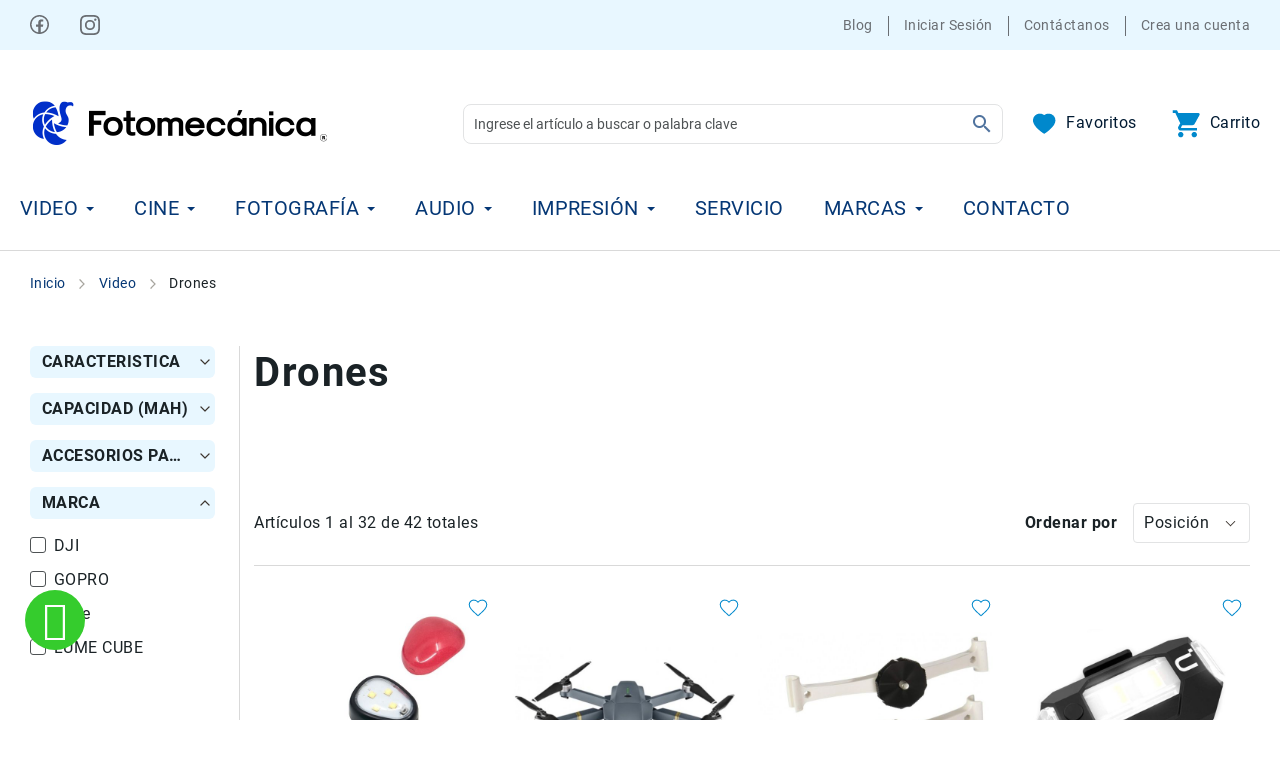

--- FILE ---
content_type: text/html; charset=UTF-8
request_url: https://www.fotomecanica.mx/video/drones-y-filmaciones-aereas.html
body_size: 55875
content:
 <!doctype html><html lang="es"><head > <meta charset="utf-8"/>
<meta name="title" content="Drones  - Video  - Fotomecánica"/>
<meta name="description" content="Fotomecanica. Venta, Reparacion y Mantenimiento de Camaras Digitales, Videocamaras, Accesorios y Equipo Fotografico y Video. Distribuidor Autorizado Canon, Nikon y Sony. Agencia de Servicio Autorizada Canon. Servicio tecnico de reparación de camaras de todas las marcas: Canon, Sony, Nikon, Fuji, Samsung, Pentax, Minolta, Olympus, Kodak, JVC, RCA, etc."/>
<meta name="keywords" content="Fotomecanica, Fotomecanica Bolaños, Fotomecanica, camaras digitales, camaras de video, videocamaras, camaras fotograficas, camaras reflex, reflex profesional, canon mexico, sony mexico, nikon mexico, canon, sony, nikon, eos, powershot, power shot, vixia, coolpix, alpha, cybershot, cyber-shot, cyber shot, handycam, camaras canon, camaras nikon, camaras sony, lentes canon, lentes nikon, lentes sony, accesorios canon, accesorios nikon, accesorios sony, servicio canon, servicio sony, servicio nikon, reparacion de camaras digitales, reparacion de camaras, servicio tecnico de reparacion de camaras digitales, compostura de camaras, mantenimiento de camaras, mantenimiento de camaras digitales, reparacion de equipo fotografico, reparacion de camaras fotograficas, reparacion de lentes, reparacion camaras de video, reparacion videocamaras, nikon d5000, nikon d90, nikon d3000, nikon d300, nikon d700, nikon d3, Canon 7D, canon t1i, Canon EOS 50D, Canon EOS 5D, 5d canon, canon xsi, Canon EOS 1d mark, canon xs, canon accesorios, Canon A480, canon g11, Canon SX200, Canon D10, SD1200, Canon SD780, canon xl h1s, canon xl h1a, canon xh g1s, canon xh a1s, canon xl2, canon gl2"/>
<meta name="robots" content="INDEX,FOLLOW"/>
<meta name="viewport" content="width=device-width, initial-scale=1"/>
<meta name="format-detection" content="telephone=no"/>
<title>Drones  - Video  - Fotomecánica</title>
<link  rel="stylesheet" type="text/css"  media="all" href="https://www.fotomecanica.mx/static/version1768840541/frontend/Amasty/fotomecanica/es_MX/mage/calendar.min.css" />
<link  rel="stylesheet" type="text/css"  media="all" href="https://www.fotomecanica.mx/static/version1768840541/frontend/Amasty/fotomecanica/es_MX/css/styles-m.min.css" />
<link  rel="stylesheet" type="text/css"  media="all" href="https://www.fotomecanica.mx/static/version1768840541/frontend/Amasty/fotomecanica/es_MX/Amasty_Base/vendor/slick/amslick.min.css" />
<link  rel="stylesheet" type="text/css"  media="all" href="https://www.fotomecanica.mx/static/version1768840541/frontend/Amasty/fotomecanica/es_MX/css/custom.min.css" />
<link  rel="stylesheet" type="text/css"  media="all" href="https://www.fotomecanica.mx/static/version1768840541/frontend/Amasty/fotomecanica/es_MX/Amasty_Label/vendor/tooltipster/css/tooltipster.min.css" />
<link  rel="stylesheet" type="text/css"  media="all" href="https://www.fotomecanica.mx/static/version1768840541/frontend/Amasty/fotomecanica/es_MX/Amasty_ShopbyBase/css/swiper.min.css" />
<link  rel="stylesheet" type="text/css"  media="all" href="https://www.fotomecanica.mx/static/version1768840541/frontend/Amasty/fotomecanica/es_MX/Meetanshi_WhatsappContact/css/chat.min.css" />
<link  rel="stylesheet" type="text/css"  media="all" href="https://www.fotomecanica.mx/static/version1768840541/frontend/Amasty/fotomecanica/es_MX/Plumrocket_CallForPrice/css/prcallforprice.min.css" />
<link  rel="stylesheet" type="text/css"  media="all" href="https://www.fotomecanica.mx/static/version1768840541/frontend/Amasty/fotomecanica/es_MX/Plumrocket_CallForPrice/css/prcallforprice_custom.min.css" />
<link  rel="stylesheet" type="text/css"  media="all" href="https://www.fotomecanica.mx/static/version1768840541/frontend/Amasty/fotomecanica/es_MX/Smartwave_Dailydeals/css/style.min.css" />
<link  rel="stylesheet" type="text/css"  media="all" href="https://www.fotomecanica.mx/static/version1768840541/frontend/Amasty/fotomecanica/es_MX/Amasty_ShopbyBase/css/chosen/chosen.min.css" />
<link  rel="stylesheet" type="text/css"  media="screen and (min-width: 768px)" href="https://www.fotomecanica.mx/static/version1768840541/frontend/Amasty/fotomecanica/es_MX/css/styles-l.min.css" />









<link  rel="preload" as="font" type="font/woff2" crossorigin="anonymous" href="https://www.fotomecanica.mx/static/version1768840541/frontend/Amasty/fotomecanica/es_MX/fonts/Blank-Theme-Icons/Blank-Theme-Icons.woff2" />
<link  rel="preload" as="font" type="font/woff2" crossorigin="anonymous" href="https://www.fotomecanica.mx/static/version1768840541/frontend/Amasty/fotomecanica/es_MX/fonts/roboto/bold/Roboto-700.woff2" />
<link  rel="preload" as="font" type="font/woff2" crossorigin="anonymous" href="https://www.fotomecanica.mx/static/version1768840541/frontend/Amasty/fotomecanica/es_MX/fonts/roboto/regular/Roboto-400.woff2" />
<link  rel="icon" type="image/x-icon" href="https://www.fotomecanica.mx/media/favicon/websites/1/Logo_aguila.png" />
<link  rel="shortcut icon" type="image/x-icon" href="https://www.fotomecanica.mx/media/favicon/websites/1/Logo_aguila.png" />
<!-- Facebook Pixel Code -->

<noscript>
 <img height="1" width="1" 
src="https://www.facebook.com/tr?id=367145030606771&ev=PageView
&noscript=1"/>
</noscript>
<!-- End Facebook Pixel Code -->
<style>
@media screen and (max-width: 768px) {
body .wa_contact,
body .closeWhatsappButton,
body #whtspbox {
    display: none;
    visibility: hidden;
}
}
.ammenu-submenu-wrapper .ammenu-link.-simple {
    color: #000 !important;
}
.ammenu-submenu-wrapper .ammenu-link.-simple:hover,
.ammenu-submenu-wrapper .ammenu-link.-simple:focus,
.ammenu-submenu-wrapper .ammenu-link.-simple:active {
    color: #0088CC !important;
}
.ammenu-submenu-wrapper .ammenu-link.-simple.-all-link {
    color: #053775 !important;
}
.ammenu-submenu-wrapper .ammenu-link.-simple.-all-link:hover,
.ammenu-submenu-wrapper .ammenu-link.-simple.-all-link:focus,
.ammenu-submenu-wrapper .ammenu-link.-simple.-all-link:active {
    color: #0088CC !important;
}
</style>      <!-- Added the new component below to track server events -->   
    <!-- Google Tag Manager -->

<!-- End Google Tag Manager -->

<!-- Google tag (gtag.js) -->

     <!-- Meta Business Extension for Magento 2 --><!-- End Meta Pixel Code -->   <!-- BEGIN GOOGLE ANALYTICS CODE --><!-- END GOOGLE ANALYTICS CODE -->  <!-- BEGIN GOOGLE ANALYTICS 4 CODE --><!-- END GOOGLE ANALYTICS 4 CODE --> </head><body data-container="body" data-mage-init='{"loaderAjax": {}, "loader": { "icon": "https://www.fotomecanica.mx/static/version1768840541/frontend/Amasty/fotomecanica/es_MX/images/loader-2.gif"}}' class="pl-thm-amasty pl-thm-amasty-fotomecanica amasty-jet-theme page-with-filter amasty-mega-menu page-products categorypath-video-drones-y-filmaciones-aereas category-drones-y-filmaciones-aereas layout-fullwidth wide catalog-category-view page-layout-2columns-left" id="html-body">    <!-- Google Tag Manager (noscript) -->
<noscript><iframe src="https://www.googletagmanager.com/ns.html?id=GTM-TCB73M6J"
height="0" width="0" style="display:none;visibility:hidden"></iframe></noscript>
<!-- End Google Tag Manager (noscript) -->       <noscript><img height="1" width="1" style="display:none" src="https://www.facebook.com/tr?id=367145030606771&amp;ev=PageView&amp;noscript=1&amp;a=magento_opensource-0.0.0-1.3.5"></noscript>              <div  class="ambanners ambanner-10" data-position="10" data-role="amasty-banner-container" ></div> <div class="cookie-status-message" id="cookie-status">The store will not work correctly in the case when cookies are disabled.</div>     <noscript><div class="message global noscript"><div class="content"><p><strong>Parece que JavaScript está deshabilitado en su navegador.</strong> <span> Para la mejor experiencia en nuestro sitio web, asegúrese de activar Javascript en su navegador.</span></p></div></div></noscript>         <div class="page-wrapper"><header id="ammenu-header-container" class="ammenu-header-container page-header"> <div class="panel wrapper"><div class="panel header">   <ul class="amtheme-socials-list">  <li class="amtheme-item"><a href="https://web.facebook.com/Fotomecanica" class="amtheme-action facebook" title="Facebook" aria-label="Facebook" target="_blank"> <svg width="20" height="20" viewBox="0 0 20 20" fill="none" xmlns="http://www.w3.org/2000/svg"><path d="M9.5 0C4.26233 0 0 4.26233 0 9.5C0 14.7377 4.26233 19 9.5 19C14.7377 19 19 14.7377 19 9.5C19 4.26233 14.7377 0 9.5 0ZM9.5 1.58333C13.8819 1.58333 17.4167 5.11813 17.4167 9.5C17.4186 11.3952 16.739 13.228 15.5019 14.6637C14.2648 16.0995 12.5527 17.0426 10.678 17.3209V11.8085H12.9327L13.2865 9.51821H10.678V8.26737C10.678 7.31738 10.9907 6.47267 11.8798 6.47267H13.3087V4.4745C13.0578 4.44046 12.5265 4.36683 11.5227 4.36683C9.42638 4.36683 8.19771 5.47358 8.19771 7.99583V9.51821H6.04279V11.8085H8.19771V17.3011C6.34897 16.9968 4.66865 16.0451 3.45696 14.616C2.24528 13.187 1.58119 11.3736 1.58333 9.5C1.58333 5.11813 5.11813 1.58333 9.5 1.58333Z" fill="#6A6E73"/></svg></a></li>  <li class="amtheme-item"><a href="https://www.instagram.com/fotomecanica.mx" class="amtheme-action instagram" title="Instagram" aria-label="Instagram" target="_blank">  <svg xmlns="http://www.w3.org/2000/svg" fill="none" viewBox="0 0 30 30">
    <path fill="#3D3731" d="M15 0c-4.07 0-4.58.02-6.18.09-1.6.07-2.7.33-3.65.7-.98.38-1.82.9-2.65 1.73A7.35 7.35 0 00.79 5.17c-.37.96-.63 2.05-.7 3.65C.02 10.42 0 10.92 0 15c0 4.07.02 4.58.09 6.18.07 1.6.33 2.7.7 3.65.38.98.9 1.82 1.73 2.65a7.35 7.35 0 002.65 1.73 11 11 0 003.65.7c1.6.07 2.1.09 6.18.09 4.07 0 4.58-.02 6.18-.09a11 11 0 003.65-.7c.98-.38 1.82-.9 2.65-1.73a7.35 7.35 0 001.73-2.65 11 11 0 00.7-3.65c.07-1.6.09-2.1.09-6.18 0-4.07-.02-4.58-.09-6.18a11 11 0 00-.7-3.65 7.35 7.35 0 00-1.73-2.65A7.35 7.35 0 0024.83.79c-.96-.37-2.05-.63-3.65-.7C19.58.02 19.08 0 15 0zm0 2.7c4 0 4.48.02 6.06.09a8.3 8.3 0 012.79.52c.7.27 1.2.6 1.72 1.12.53.52.85 1.02 1.12 1.72.2.53.45 1.33.52 2.79.07 1.58.09 2.05.09 6.06 0 4-.02 4.48-.09 6.06a8.3 8.3 0 01-.52 2.79c-.27.7-.6 1.2-1.12 1.72-.52.53-1.02.85-1.72 1.12a8.3 8.3 0 01-2.79.52c-1.58.07-2.05.09-6.06.09-4 0-4.48-.02-6.06-.09a8.3 8.3 0 01-2.79-.52c-.7-.27-1.2-.6-1.72-1.12a4.65 4.65 0 01-1.12-1.72 8.3 8.3 0 01-.52-2.79c-.07-1.58-.09-2.05-.09-6.06 0-4 .02-4.48.09-6.06a8.3 8.3 0 01.52-2.79c.27-.7.6-1.2 1.12-1.72A4.65 4.65 0 016.15 3.3a8.3 8.3 0 012.79-.52c1.58-.07 2.05-.09 6.06-.09z"/>
    <path fill="#3D3731" d="M15 20a5 5 0 110-10 5 5 0 010 10zm0-12.7a7.7 7.7 0 100 15.4 7.7 7.7 0 000-15.4zm9.8-.3a1.8 1.8 0 11-3.6 0 1.8 1.8 0 013.6 0z"/>
</svg>
  </a></li>  </ul> <a class="action skip contentarea" href="#contentarea"><span> Ir al contenido</span></a>  <div class="amtheme-compare-link" data-bind="scope: 'compareProducts'" data-role="compare-products-link"><a class="amtheme-link compare" title="Comparar artículos" data-bind="attr: {'href': compareProducts().listUrl}, css: {'-show': !!compareProducts().count}"><svg class="amtheme-icon"><use xlink:href="#icon-compare"/></svg><span>Comparar</span> <span class="amtheme-counter" data-bind="text: compareProducts().count"></span></a></div>    <ul class="header links"><li class="nav item"><a href="https://www.fotomecanica.mx/blog.html">Blog</a></li>  <li class="authorization-link " data-label="o" title="Iniciar&#x20;Sesi&#xF3;n&#x20;" aria-label="Iniciar&#x20;Sesi&#xF3;n&#x20;"><a href="https://www.fotomecanica.mx/customer/account/login/"  title="Iniciar&#x20;Sesi&#xF3;n&#x20;" aria-label="Iniciar&#x20;Sesi&#xF3;n&#x20;">Iniciar Sesión </a></li><li><a href="https://contacto.fotomecanica.mx/" id="idqPrdGGQJ" class="tfa-logout-link" >Contáctanos</a></li>  <li><a href="https://www.fotomecanica.mx/customer/account/create/" id="idjWYZNt0S" >Crea una cuenta</a></li></ul></div></div><div class="header content"> <!-- ko scope: 'index = ammenu_hamburger_toggle' --><!-- ko if: $data.source.isMobile() || false --><button class="ammenu-button -hamburger -trigger" aria-controls="ammenu-sidebar" aria-haspopup="menu" type="button" data-bind=" style: { color: color_settings.hamburger_icon_color }, event: { click: toggling }, attr: { title: $t('Toggling menu'), 'aria-expanded': isOpen().toString(), 'aria-hidden': $data.source.isMobile() ? 'true' : 'false' }"></button>  <style> @media (min-width: 1025px) { .ammenu-button.-hamburger.-trigger { display: none; } }</style> <!-- /ko --><!-- /ko -->   <style> @media (max-width: 768px) { .logo .logo-image { width: auto; height: auto; } }</style> <a class="logo ammenu-logo " href="https://www.fotomecanica.mx/" title="Fotomec&#xE1;nica" aria-label="store logo"> <picture><source srcset="https&#x3A;&#x2F;&#x2F;www.fotomecanica.mx&#x2F;media&#x2F;amasty&#x2F;jet_theme&#x2F;mobile_logo&#x2F;default&#x2F;LogoFMJBHorizontalSTransparente_1.png" media=&#x28;max-width&#x3A;&#x20;768px&#x29;> <img src="https://www.fotomecanica.mx/media/logo/stores/1/LogoFMJBHorizontalSTransparente.png" title="Fotomec&#xE1;nica" alt="Fotomec&#xE1;nica" class="logo-image" width="320" height="87" /></picture></a>  <section class="amsearch-wrapper-block" data-amsearch-wrapper="block" data-bind=" scope: 'amsearch_wrapper', mageInit: { 'Magento_Ui/js/core/app': { components: { amsearch_wrapper: { component: 'Amasty_Xsearch/js/wrapper', data: {&quot;url&quot;:&quot;https:\/\/www.fotomecanica.mx\/amasty_xsearch\/autocomplete\/index\/&quot;,&quot;url_result&quot;:&quot;https:\/\/www.fotomecanica.mx\/catalogsearch\/result\/&quot;,&quot;url_popular&quot;:&quot;https:\/\/www.fotomecanica.mx\/search\/term\/popular\/&quot;,&quot;isDynamicWidth&quot;:false,&quot;isProductBlockEnabled&quot;:true,&quot;width&quot;:900,&quot;displaySearchButton&quot;:false,&quot;fullWidth&quot;:false,&quot;minChars&quot;:2,&quot;delay&quot;:500,&quot;currentUrlEncoded&quot;:&quot;aHR0cHM6Ly93d3cuZm90b21lY2FuaWNhLm14L3ZpZGVvL2Ryb25lcy15LWZpbG1hY2lvbmVzLWFlcmVhcy5odG1s&quot;,&quot;color_settings&quot;:[],&quot;popup_display&quot;:0} } } } }"><div class="amsearch-form-block" data-bind=" style: { width: resized() ? data.width + 'px' : '' }, css: { '-opened': opened }, afterRender: initCssVariables">   <section class="amsearch-input-wrapper" data-bind=" css: { '-dynamic-width': data.isDynamicWidth, '-match': $data.readyForSearch(), '-typed': inputValue && inputValue().length }"><input type="text" name="q" placeholder="Ingrese&#x20;el&#x20;art&#xED;culo&#x20;a&#x20;buscar&#x20;o&#x20;palabra&#x20;clave" class="amsearch-input" maxlength="128" role="combobox" aria-haspopup="false" aria-autocomplete="both" autocomplete="off" aria-expanded="false" data-amsearch-block="input" data-bind=" afterRender: initInputValue, hasFocus: focused, value: inputValue, event: { keypress: onEnter }, valueUpdate: 'input'"><!-- ko template: { name: templates.loader } --><!-- /ko --><button class="amsearch-button -close -clear -icon" style="display: none" data-bind=" event: { click: inputValue.bind(this, '') }, attr: { title: $t('Clear Field') }, visible: inputValue && inputValue().length"></button> <button class="amsearch-button -loupe -clear -icon -disabled" data-bind=" event: { click: search }, css: { '-disabled': !$data.match() }, attr: { title: $t('Search') }"></button></section>      <section class="amsearch-result-section" data-amsearch-js="results" style="display: none;" data-bind=" css: { '-small': $data.data.width < 700 && !$data.data.fullWidth }, afterRender: function (node) { initResultSection(node, 1) }, style: resultSectionStyles(), visible: $data.opened()"><!-- ko if: !$data.match() && $data.preload() --><!-- ko template: { name: templates.preload } --><!-- /ko --><!-- /ko --><!-- ko if: $data.match() --><!-- ko template: { name: templates.results } --><!-- /ko --><!-- /ko --><!-- ko if: $data.message() && $data.message().length --><!-- ko template: { name: templates.message } --><!-- /ko --><!-- /ko --></section></div></section><div class="amtheme-icons-container">  <div class="amtheme-header-icon am-no-display-mobile"><a href="https://www.fotomecanica.mx/wishlist/" class="amtheme-link" aria-label="Mi lista de deseos" title="Mi lista de deseos" ><svg class="amtheme-icon" width="26" height="23" viewBox="0 0 26 23" fill="none" xmlns="http://www.w3.org/2000/svg"><path d="M24.7204 4.97809C24.3274 4.0691 23.7606 3.24539 23.0519 2.55305C22.3426 1.85865 21.5064 1.30682 20.5886 0.927573C19.637 0.532752 18.6163 0.33066 17.5858 0.333028C16.1401 0.333028 14.7296 0.728415 13.5039 1.47526C13.2106 1.65391 12.932 1.85014 12.6681 2.06394C12.4042 1.85014 12.1256 1.65391 11.8324 1.47526C10.6066 0.728415 9.19611 0.333028 7.75042 0.333028C6.70941 0.333028 5.70065 0.532186 4.74761 0.927573C3.82683 1.30832 2.99695 1.856 2.28437 2.55305C1.57471 3.2446 1.00781 4.06852 0.615811 4.97809C0.208203 5.92409 0 6.92867 0 7.96253C0 8.93782 0.199406 9.95411 0.595284 10.988C0.926649 11.852 1.4017 12.7482 2.00872 13.6532C2.97056 15.0853 4.29308 16.579 5.93525 18.0932C8.65655 20.6032 11.3515 22.337 11.4658 22.4073L12.1608 22.8525C12.4687 23.0487 12.8646 23.0487 13.1725 22.8525L13.8675 22.4073C13.9818 22.3341 16.6738 20.6032 19.3981 18.0932C21.0402 16.579 22.3627 15.0853 23.3246 13.6532C23.9316 12.7482 24.4096 11.852 24.738 10.988C25.1339 9.95411 25.3333 8.93782 25.3333 7.96253C25.3362 6.92867 25.128 5.92409 24.7204 4.97809Z" fill="#0088CC"/></svg><span class="label">Favoritos</span></a></div> <div data-block="minicart" class="minicart-wrapper amtheme-header-icon" data-amtheme-js="minicart"><a class="action showcart" href="https://www.fotomecanica.mx/checkout/cart/" data-bind="scope: 'minicart_content'" aria-label="Mi&#x20;carrito" title="Mi&#x20;carrito" ><svg class="amtheme-icon" width="29" height="29" viewBox="0 0 29 29" fill="none" xmlns="http://www.w3.org/2000/svg" focusable="false"><path d="M23.0667 22.733C21.5127 22.733 20.2667 23.979 20.2667 25.533C20.2667 26.2756 20.5617 26.9878 21.0868 27.5129C21.6119 28.038 22.3241 28.333 23.0667 28.333C23.8093 28.333 24.5215 28.038 25.0466 27.5129C25.5717 26.9878 25.8667 26.2756 25.8667 25.533C25.8667 24.7904 25.5717 24.0782 25.0466 23.5531C24.5215 23.028 23.8093 22.733 23.0667 22.733ZM0.666664 0.333008V3.13301H3.46666L8.50666 13.759L6.60266 17.189C6.39266 17.581 6.26666 18.043 6.26666 18.533C6.26666 19.2756 6.56166 19.9878 7.08676 20.5129C7.61187 21.038 8.32406 21.333 9.06666 21.333H25.8667V18.533H9.65466C9.56184 18.533 9.47281 18.4961 9.40718 18.4305C9.34154 18.3649 9.30466 18.2758 9.30466 18.183C9.30466 18.113 9.31866 18.057 9.34666 18.015L10.6067 15.733H21.0367C22.0867 15.733 23.0107 15.145 23.4867 14.291L28.4987 5.23301C28.5967 5.00901 28.6667 4.77101 28.6667 4.53301C28.6667 4.1617 28.5192 3.80561 28.2566 3.54306C27.9941 3.28051 27.638 3.13301 27.2667 3.13301H6.56066L5.24466 0.333008H0.666664ZM9.06666 22.733C7.51266 22.733 6.26666 23.979 6.26666 25.533C6.26666 26.2756 6.56166 26.9878 7.08676 27.5129C7.61187 28.038 8.32406 28.333 9.06666 28.333C9.80927 28.333 10.5215 28.038 11.0466 27.5129C11.5717 26.9878 11.8667 26.2756 11.8667 25.533C11.8667 24.7904 11.5717 24.0782 11.0466 23.5531C10.5215 23.028 9.80927 22.733 9.06666 22.733Z" fill="#0088CC"/></svg><span class="label">Carrito</span> <span class="counter qty empty" data-bind="css: { empty: !!getCartParam('summary_count') == false && !isLoading() }, blockLoader: isLoading"><span class="counter-number"><!-- ko text: getCartParam('summary_count') --><!-- /ko --></span> <span class="counter-label"><!-- ko if: getCartParam('summary_count') --><!-- ko text: getCartParam('summary_count') --><!-- /ko --><!-- ko i18n: 'items' --><!-- /ko --><!-- /ko --></span></span></a>  <div class="block block-minicart " data-role="dropdownDialog" data-mage-init='{"dropdownDialog":{ "appendTo":"[data-block=minicart]", "triggerTarget":".showcart", "timeout": "2000", "closeOnMouseLeave": false, "closeOnEscape": true, "triggerClass":"active", "parentClass":"active", "buttons":[]}}'><div id="minicart-content-wrapper" class="amtheme-minicart-content qty-square" data-bind="scope: 'minicart_content'"><!-- ko template: getTemplate() --><!-- /ko --></div></div> </div></div>  </div>    <section class="ammenu-robots-navigation"><nav class="navigation" data-action="navigation" aria-disabled="true" aria-hidden="true" tabindex="-1"><ul aria-disabled="true" aria-hidden="true">  <li class="category-item nav-0" role="presentation"><a href="https://www.fotomecanica.mx/video.html" tabindex="-1" title="Video">Video</a>  <ul class="submenu">  <li class="category-item nav-0-0" role="presentation"><a href="https://www.fotomecanica.mx/video/video-videocamaras.html" tabindex="-1" title="Videoc&#xE1;maras">Videocámaras</a>  <ul class="submenu">  <li class="category-item nav-0-0-0" role="presentation"><a href="https://www.fotomecanica.mx/video/video-videocamaras/video-videocamaras-profesional.html" tabindex="-1" title="Profesionales">Profesionales</a> </li>   <li class="category-item nav-0-0-1" role="presentation"><a href="https://www.fotomecanica.mx/video/video-videocamaras/videocamaras-compactas-semprofesionales.html" tabindex="-1" title="Compactas&#x20;y&#x20;semiprofesionales">Compactas y semiprofesionales</a> </li>   <li class="category-item nav-0-0-2" role="presentation"><a href="https://www.fotomecanica.mx/video/video-videocamaras/video-videocamaras-para-accion-y-deportes.html" tabindex="-1" title="Acci&#xF3;n&#x20;y&#x20;Deportes">Acción y Deportes</a> </li>   <li class="category-item nav-0-0-3" role="presentation"><a href="https://www.fotomecanica.mx/video/video-videocamaras/kits.html" tabindex="-1" title="Kits">Kits</a> </li> </ul></li>   <li class="category-item nav-0-1" role="presentation"><a href="https://www.fotomecanica.mx/video/monitores.html" tabindex="-1" title="Monitores">Monitores</a>  <ul class="submenu">  <li class="category-item nav-0-1-0" role="presentation"><a href="https://www.fotomecanica.mx/video/monitores/accesorios.html" tabindex="-1" title="Accesorios">Accesorios</a> </li> </ul></li>   <li class="category-item nav-0-2" role="presentation"><a href="https://www.fotomecanica.mx/video/drones-y-filmaciones-aereas.html" tabindex="-1" title="Drones&#x20;">Drones </a>  <ul class="submenu">  <li class="category-item nav-0-2-0" role="presentation"><a href="https://www.fotomecanica.mx/video/drones-y-filmaciones-aereas/accesorios-drones.html" tabindex="-1" title="Accesorios">Accesorios</a> </li>   <li class="category-item nav-0-2-1" role="presentation"><a href="https://www.fotomecanica.mx/video/drones-y-filmaciones-aereas/kit1.html" tabindex="-1" title="Kit1">Kit1</a> </li> </ul></li>   <li class="category-item nav-0-3" role="presentation"><a href="https://www.fotomecanica.mx/video/video-accesorios.html" tabindex="-1" title="Accesorios">Accesorios</a>  <ul class="submenu">  <li class="category-item nav-0-3-0" role="presentation"><a href="https://www.fotomecanica.mx/video/video-accesorios/video-accesorios-baterias-y-cargadores.html" tabindex="-1" title="Bater&#xED;as&#x20;y&#x20;Cargadores">Baterías y Cargadores</a> </li>   <li class="category-item nav-0-3-1" role="presentation"><a href="https://www.fotomecanica.mx/video/video-accesorios/video-accesorios-tarjetas-de-memoria-y-medios.html" tabindex="-1" title="Tarjetas&#x20;de&#x20;Memoria&#x20;y&#x20;Medios">Tarjetas de Memoria y Medios</a> </li>   <li class="category-item nav-0-3-2" role="presentation"><a href="https://www.fotomecanica.mx/video/video-accesorios/video-accesorios-estuches-y-maletas.html" tabindex="-1" title="Estuches&#x20;y&#x20;Maletas">Estuches y Maletas</a> </li>   <li class="category-item nav-0-3-3" role="presentation"><a href="https://www.fotomecanica.mx/video/video-accesorios/video-accesorios-iluminacion.html" tabindex="-1" title="Iluminaci&#xF3;n">Iluminación</a> </li>   <li class="category-item nav-0-3-4" role="presentation"><a href="https://www.fotomecanica.mx/video/video-accesorios/tripies-y-monopies-video.html" tabindex="-1" title="Tripi&#xE9;s&#x20;y&#x20;Monopi&#xE9;s&#x20;">Tripiés y Monopiés </a> </li>   <li class="category-item nav-0-3-5" role="presentation"><a href="https://www.fotomecanica.mx/video/video-accesorios/rieles-o-sliders.html" tabindex="-1" title="Rieles&#x20;&#xF3;&#x20;Sliders">Rieles ó Sliders</a> </li>   <li class="category-item nav-0-3-6" role="presentation"><a href="https://www.fotomecanica.mx/video/video-accesorios/monitores-campo-viewfinders-67.html" tabindex="-1" title="Monitores&#x20;de&#x20;Campo&#x20;y&#x20;Viewfinders">Monitores de Campo y Viewfinders</a> </li>   <li class="category-item nav-0-3-7" role="presentation"><a href="https://www.fotomecanica.mx/video/video-accesorios/video-accesorios-otros-accesorios.html" tabindex="-1" title="Otros&#x20;Accesorios">Otros Accesorios</a> </li>   <li class="category-item nav-0-3-8" role="presentation"><a href="https://www.fotomecanica.mx/video/video-accesorios/video-accesorios-cuidados-y-mantenimiento.html" tabindex="-1" title="Cuidados&#x20;y&#x20;Mantenimiento">Cuidados y Mantenimiento</a> </li>   <li class="category-item nav-0-3-9" role="presentation"><a href="https://www.fotomecanica.mx/video/video-accesorios/follow-focus.html" tabindex="-1" title="Follow&#x20;Focus">Follow Focus</a> </li>   <li class="category-item nav-0-3-10" role="presentation"><a href="https://www.fotomecanica.mx/video/video-accesorios/accesorios-de-accion.html" tabindex="-1" title="Accesorios&#x20;de&#x20;acci&#xF3;n">Accesorios de acción</a> </li>   <li class="category-item nav-0-3-11" role="presentation"><a href="https://www.fotomecanica.mx/video/video-accesorios/sistemas-de-intercomunicacion.html" tabindex="-1" title="Sistemas&#x20;de&#x20;intercomunicaci&#xF3;n">Sistemas de intercomunicación</a> </li> </ul></li>   <li class="category-item nav-0-4" role="presentation"><a href="https://www.fotomecanica.mx/video/kits.html" tabindex="-1" title="Kits">Kits</a> </li>   <li class="category-item nav-0-5" role="presentation"><a href="https://www.fotomecanica.mx/video/videolamparas.html" tabindex="-1" title="Videolamparas">Videolamparas</a> </li> </ul></li>   <li class="category-item nav-1" role="presentation"><a href="https://www.fotomecanica.mx/cine.html" tabindex="-1" title="Cine">Cine</a>  <ul class="submenu">  <li class="category-item nav-1-0" role="presentation"><a href="https://www.fotomecanica.mx/cine/cinema.html" tabindex="-1" title="Cinema">Cinema</a> </li>   <li class="category-item nav-1-1" role="presentation"><a href="https://www.fotomecanica.mx/cine/lentes-para-cine.html" tabindex="-1" title="Lentes&#x20;para&#x20;Cine">Lentes para Cine</a> </li>   <li class="category-item nav-1-2" role="presentation"><a href="https://www.fotomecanica.mx/cine/rigs.html" tabindex="-1" title="Rigs">Rigs</a> </li>   <li class="category-item nav-1-3" role="presentation"><a href="https://www.fotomecanica.mx/cine/monitores.html" tabindex="-1" title="Monitores">Monitores</a> </li>   <li class="category-item nav-1-4" role="presentation"><a href="https://www.fotomecanica.mx/cine/camaras-de-cine.html" tabindex="-1" title="Camaras&#x20;de&#x20;Cine">Camaras de Cine</a> </li>   <li class="category-item nav-1-5" role="presentation"><a href="https://www.fotomecanica.mx/cine/kits.html" tabindex="-1" title="Kits">Kits</a> </li>   <li class="category-item nav-1-6" role="presentation"><a href="https://www.fotomecanica.mx/cine/accesorios.html" tabindex="-1" title="Accesorios">Accesorios</a> </li> </ul></li>   <li class="category-item nav-2" role="presentation"><a href="https://www.fotomecanica.mx/fotografia.html" tabindex="-1" title="Fotograf&#xED;a">Fotografía</a>  <ul class="submenu">  <li class="category-item nav-2-0" role="presentation"><a href="https://www.fotomecanica.mx/fotografia/camaras.html" tabindex="-1" title="C&#xE1;maras">Cámaras</a>  <ul class="submenu">  <li class="category-item nav-2-0-0" role="presentation"><a href="https://www.fotomecanica.mx/fotografia/camaras/camaras-digitales-mirrorless.html" tabindex="-1" title="Mirrorless">Mirrorless</a> </li>   <li class="category-item nav-2-0-1" role="presentation"><a href="https://www.fotomecanica.mx/fotografia/camaras/camaras-digitales-reflex-dslr.html" tabindex="-1" title="Reflex&#x20;&#x28;DSLR&#x29;">Reflex (DSLR)</a> </li>   <li class="category-item nav-2-0-2" role="presentation"><a href="https://www.fotomecanica.mx/fotografia/camaras/camaras-digitales-compactas.html" tabindex="-1" title="Compactas">Compactas</a> </li>   <li class="category-item nav-2-0-3" role="presentation"><a href="https://www.fotomecanica.mx/fotografia/camaras/fullframe.html" tabindex="-1" title="Fullframe">Fullframe</a> </li>   <li class="category-item nav-2-0-4" role="presentation"><a href="https://www.fotomecanica.mx/fotografia/camaras/camaras-instantaneas.html" tabindex="-1" title="Instant&#xE1;neas">Instantáneas</a> </li> </ul></li>   <li class="category-item nav-2-1" role="presentation"><a href="https://www.fotomecanica.mx/fotografia/lentes.html" tabindex="-1" title="Lentes">Lentes</a>  <ul class="submenu">  <li class="category-item nav-2-1-0" role="presentation"><a href="https://www.fotomecanica.mx/fotografia/lentes/lentes-apsc.html" tabindex="-1" title="APS-C">APS-C</a> </li>   <li class="category-item nav-2-1-1" role="presentation"><a href="https://www.fotomecanica.mx/fotografia/lentes/lentes-full-frame.html" tabindex="-1" title="Fullframe">Fullframe</a> </li>   <li class="category-item nav-2-1-2" role="presentation"><a href="https://www.fotomecanica.mx/fotografia/lentes/lentes-mirrorles.html" tabindex="-1" title="Mirrorless">Mirrorless</a> </li>   <li class="category-item nav-2-1-3" role="presentation"><a href="https://www.fotomecanica.mx/fotografia/lentes/lentes-slr.html" tabindex="-1" title="DSLR">DSLR</a> </li>   <li class="category-item nav-2-1-4" role="presentation"><a href="https://www.fotomecanica.mx/fotografia/lentes/accesorios-de-lentes.html" tabindex="-1" title="Accesorios">Accesorios</a>  <ul class="submenu">  <li class="category-item nav-2-1-4-0" role="presentation"><a href="https://www.fotomecanica.mx/fotografia/lentes/accesorios-de-lentes/filtros.html" tabindex="-1" title="Filtros">Filtros</a> </li>   <li class="category-item nav-2-1-4-1" role="presentation"><a href="https://www.fotomecanica.mx/fotografia/lentes/accesorios-de-lentes/kits.html" tabindex="-1" title="Kits">Kits</a> </li> </ul></li> </ul></li>   <li class="category-item nav-2-2" role="presentation"><a href="https://www.fotomecanica.mx/fotografia/fotografia-accesorios.html" tabindex="-1" title="Accesorios">Accesorios</a>  <ul class="submenu">  <li class="category-item nav-2-2-0" role="presentation"><a href="https://www.fotomecanica.mx/fotografia/fotografia-accesorios/fotografia-accesorios-baterias-cargadores.html" tabindex="-1" title="Bater&#xED;as&#x20;y&#x20;Cargadores">Baterías y Cargadores</a> </li>   <li class="category-item nav-2-2-1" role="presentation"><a href="https://www.fotomecanica.mx/fotografia/fotografia-accesorios/fotografia-accesorios-tarjetas-memoria-pelicula.html" tabindex="-1" title="Memorias&#x20;y&#x20;Almacenamiento">Memorias y Almacenamiento</a> </li>   <li class="category-item nav-2-2-2" role="presentation"><a href="https://www.fotomecanica.mx/fotografia/fotografia-accesorios/estuches-maletas.html" tabindex="-1" title="Estuches,&#x20;Mochilas&#x20;y&#x20;Maletas">Estuches, Mochilas y Maletas</a> </li>   <li class="category-item nav-2-2-3" role="presentation"><a href="https://www.fotomecanica.mx/fotografia/fotografia-accesorios/fundas-y-protectores.html" tabindex="-1" title="Fundas&#x20;y&#x20;protectores">Fundas y protectores</a> </li>   <li class="category-item nav-2-2-4" role="presentation"><a href="https://www.fotomecanica.mx/fotografia/fotografia-accesorios/strap-correa.html" tabindex="-1" title="Correas&#x20;">Correas </a>  <ul class="submenu">  <li class="category-item nav-2-2-4-0" role="presentation"><a href="https://www.fotomecanica.mx/fotografia/fotografia-accesorios/strap-correa/accesorios-para-correas.html" tabindex="-1" title="Accesorios&#x20;para&#x20;Correas">Accesorios para Correas</a> </li> </ul></li>   <li class="category-item nav-2-2-5" role="presentation"><a href="https://www.fotomecanica.mx/fotografia/fotografia-accesorios/fotografia-accesorios-flashes-iluminacion.html" tabindex="-1" title="Flashes&#x20;e&#x20;Iluminaci&#xF3;n">Flashes e Iluminación</a>  <ul class="submenu">  <li class="category-item nav-2-2-5-0" role="presentation"><a href="https://www.fotomecanica.mx/fotografia/fotografia-accesorios/fotografia-accesorios-flashes-iluminacion/lamparas-portatiles.html" tabindex="-1" title="L&#xE1;mparas&#x20;port&#xE1;tiles">Lámparas portátiles</a> </li> </ul></li>   <li class="category-item nav-2-2-6" role="presentation"><a href="https://www.fotomecanica.mx/fotografia/fotografia-accesorios/disparadores-accesorios-fotografia.html" tabindex="-1" title="Accesorios&#x20;para&#x20;Fotograf&#xED;a">Accesorios para Fotografía</a>  <ul class="submenu">  <li class="category-item nav-2-2-6-0" role="presentation"><a href="https://www.fotomecanica.mx/fotografia/fotografia-accesorios/disparadores-accesorios-fotografia/empu-adora-y-grip.html" tabindex="-1" title="Empu&#xF1;adora&#x20;y&#x20;Grip">Empuñadora y Grip</a> </li>   <li class="category-item nav-2-2-6-1" role="presentation"><a href="https://www.fotomecanica.mx/fotografia/fotografia-accesorios/disparadores-accesorios-fotografia/kits.html" tabindex="-1" title="Kits">Kits</a> </li> </ul></li>   <li class="category-item nav-2-2-7" role="presentation"><a href="https://www.fotomecanica.mx/fotografia/fotografia-accesorios/tripies-monopies.html" tabindex="-1" title="Tripi&#xE9;s&#x20;y&#x20;Monopi&#xE9;s">Tripiés y Monopiés</a>  <ul class="submenu">  <li class="category-item nav-2-2-7-0" role="presentation"><a href="https://www.fotomecanica.mx/fotografia/fotografia-accesorios/tripies-monopies/cabeza.html" tabindex="-1" title="Cabeza">Cabeza</a> </li>   <li class="category-item nav-2-2-7-1" role="presentation"><a href="https://www.fotomecanica.mx/fotografia/fotografia-accesorios/tripies-monopies/kits.html" tabindex="-1" title="Kits">Kits</a> </li> </ul></li>   <li class="category-item nav-2-2-8" role="presentation"><a href="https://www.fotomecanica.mx/fotografia/fotografia-accesorios/fotografia-accesorios-cuidados-y-mantenimiento.html" tabindex="-1" title="Cuidados&#x20;y&#x20;Mantenimiento">Cuidados y Mantenimiento</a> </li>   <li class="category-item nav-2-2-9" role="presentation"><a href="https://www.fotomecanica.mx/fotografia/fotografia-accesorios/kits.html" tabindex="-1" title="Kits">Kits</a> </li>   <li class="category-item nav-2-2-10" role="presentation"><a href="https://www.fotomecanica.mx/fotografia/fotografia-accesorios/.html" tabindex="-1" title="Marco">Marco</a> </li> </ul></li>   <li class="category-item nav-2-3" role="presentation"><a href="https://www.fotomecanica.mx/fotografia/conferencia.html" tabindex="-1" title="Conferencia">Conferencia</a> </li> </ul></li>   <li class="category-item nav-3" role="presentation"><a href="https://www.fotomecanica.mx/audio.html" tabindex="-1" title="Audio">Audio</a>  <ul class="submenu">  <li class="category-item nav-3-0" role="presentation"><a href="https://www.fotomecanica.mx/audio/grabadoras.html" tabindex="-1" title="Grabadoras">Grabadoras</a> </li>   <li class="category-item nav-3-1" role="presentation"><a href="https://www.fotomecanica.mx/audio/smartphone.html" tabindex="-1" title="Micr&#xF3;fonos&#x20;">Micrófonos </a>  <ul class="submenu">  <li class="category-item nav-3-1-0" role="presentation"><a href="https://www.fotomecanica.mx/audio/smartphone/microfonos-lavalier.html" tabindex="-1" title="Micr&#xF3;fonos&#x20;lavalier">Micrófonos lavalier</a> </li>   <li class="category-item nav-3-1-1" role="presentation"><a href="https://www.fotomecanica.mx/audio/smartphone/microfonos.html" tabindex="-1" title="Micr&#xF3;fonos&#x20;para&#x20;c&#xE1;maras">Micrófonos para cámaras</a> </li>   <li class="category-item nav-3-1-2" role="presentation"><a href="https://www.fotomecanica.mx/audio/smartphone/microfonos-para-estudio.html" tabindex="-1" title="Micr&#xF3;fonos&#x20;para&#x20;estudio">Micrófonos para estudio</a> </li>   <li class="category-item nav-3-1-3" role="presentation"><a href="https://www.fotomecanica.mx/audio/smartphone/microfonos-para-celulares.html" tabindex="-1" title="Micr&#xF3;fonos&#x20;para&#x20;celulares">Micrófonos para celulares</a> </li>   <li class="category-item nav-3-1-4" role="presentation"><a href="https://www.fotomecanica.mx/audio/smartphone/accesorios-para-microfonos-3.html" tabindex="-1" title="Accesorios&#x20;para&#x20;micr&#xF3;fonos">Accesorios para micrófonos</a> </li>   <li class="category-item nav-3-1-5" role="presentation"><a href="https://www.fotomecanica.mx/audio/smartphone/audio-microfonos-microfonosinalambricos.html" tabindex="-1" title="Microfonos&#x20;inalambricos">Microfonos inalambricos</a> </li>   <li class="category-item nav-3-1-6" role="presentation"><a href="https://www.fotomecanica.mx/audio/smartphone/kits.html" tabindex="-1" title="Kits">Kits</a> </li> </ul></li>   <li class="category-item nav-3-2" role="presentation"><a href="https://www.fotomecanica.mx/audio/audifonos.html" tabindex="-1" title="Aud&#xED;fonos">Audífonos</a>  <ul class="submenu">  <li class="category-item nav-3-2-0" role="presentation"><a href="https://www.fotomecanica.mx/audio/audifonos/audio-audifonos.html" tabindex="-1" title="Auriculares">Auriculares</a>  <ul class="submenu">  <li class="category-item nav-3-2-0-0" role="presentation"><a href="https://www.fotomecanica.mx/audio/audifonos/audio-audifonos/accesorios.html" tabindex="-1" title="Accesorios">Accesorios</a> </li> </ul></li> </ul></li>   <li class="category-item nav-3-3" role="presentation"><a href="https://www.fotomecanica.mx/audio/sistemas-sennheiser-audio.html" tabindex="-1" title="Sistemas">Sistemas</a> </li> </ul></li>   <li class="category-item nav-4" role="presentation"><a href="https://www.fotomecanica.mx/impresion-01.html" tabindex="-1" title="Impresi&#xF3;n">Impresión</a>  <ul class="submenu">  <li class="category-item nav-4-0" role="presentation"><a href="https://www.fotomecanica.mx/impresion-01/impresoras.html" tabindex="-1" title="Impresoras">Impresoras</a> </li>   <li class="category-item nav-4-1" role="presentation"><a href="https://www.fotomecanica.mx/impresion-01/plotters.html" tabindex="-1" title="Plotters">Plotters</a> </li>   <li class="category-item nav-4-2" role="presentation"><a href="https://www.fotomecanica.mx/impresion-01/papel.html" tabindex="-1" title="Consumibles">Consumibles</a> </li> </ul></li>   <li class="category-item nav-5" role="presentation"><a href="https://servicio.fotomecanica.mx/" tabindex="-1" title="Servicio">Servicio</a> </li>   <li class="category-item nav-6" role="presentation"><a href="https://www.fotomecanica.mx/marcas.html" tabindex="-1" title="Marcas">Marcas</a>  <ul class="submenu">  <li class="category-item nav-6-0" role="presentation"><a href="https://www.fotomecanica.mx/marcas/azden.html" tabindex="-1" title="AZDEN">AZDEN</a> </li>   <li class="category-item nav-6-1" role="presentation"><a href="https://www.fotomecanica.mx/marcas/blackrapid.html" tabindex="-1" title="BLACKRAPID">BLACKRAPID</a> </li>   <li class="category-item nav-6-2" role="presentation"><a href="https://www.fotomecanica.mx/marcas/carry-speed.html" tabindex="-1" title="CARRY&#x20;SPEED">CARRY SPEED</a> </li>   <li class="category-item nav-6-3" role="presentation"><a href="https://www.fotomecanica.mx/marcas/cinelogic.html" tabindex="-1" title="CineLogic">CineLogic</a> </li>   <li class="category-item nav-6-4" role="presentation"><a href="https://www.fotomecanica.mx/marcas/dolica.html" tabindex="-1" title="DOLICA">DOLICA</a> </li>   <li class="category-item nav-6-5" role="presentation"><a href="https://www.fotomecanica.mx/marcas/easycover.html" tabindex="-1" title="easyCover">easyCover</a> </li>   <li class="category-item nav-6-6" role="presentation"><a href="https://www.fotomecanica.mx/marcas/firmcam.html" tabindex="-1" title="FIRMCAM">FIRMCAM</a> </li>   <li class="category-item nav-6-7" role="presentation"><a href="https://www.fotomecanica.mx/marcas/floyd-rose.html" tabindex="-1" title="Floyd&#x20;Rose">Floyd Rose</a> </li>   <li class="category-item nav-6-8" role="presentation"><a href="https://www.fotomecanica.mx/marcas/goliath.html" tabindex="-1" title="GOLIATH">GOLIATH</a> </li>   <li class="category-item nav-6-9" role="presentation"><a href="https://www.fotomecanica.mx/marcas/hahnemuhle.html" tabindex="-1" title="Hahnem&#xFC;hle">Hahnemühle</a> </li>   <li class="category-item nav-6-10" role="presentation"><a href="https://www.fotomecanica.mx/marcas/joby.html" tabindex="-1" title="Joby">Joby</a> </li>   <li class="category-item nav-6-11" role="presentation"><a href="https://www.fotomecanica.mx/marcas/kase.html" tabindex="-1" title="Kase">Kase</a> </li>   <li class="category-item nav-6-12" role="presentation"><a href="https://www.fotomecanica.mx/marcas/kata.html" tabindex="-1" title="KATA">KATA</a> </li>   <li class="category-item nav-6-13" role="presentation"><a href="https://www.fotomecanica.mx/marcas/kenko.html" tabindex="-1" title="Kenko">Kenko</a> </li>   <li class="category-item nav-6-14" role="presentation"><a href="https://www.fotomecanica.mx/marcas/kingjoy.html" tabindex="-1" title="KINGJOY">KINGJOY</a> </li>   <li class="category-item nav-6-15" role="presentation"><a href="https://www.fotomecanica.mx/marcas/marca-kodak-1.html" tabindex="-1" title="Kodak">Kodak</a>  <ul class="submenu">  <li class="category-item nav-6-15-0" role="presentation"><a href="https://www.fotomecanica.mx/marcas/marca-kodak/accesorios.html" tabindex="-1" title="Accesorios">Accesorios</a> </li>   <li class="category-item nav-6-15-1" role="presentation"><a href="https://www.fotomecanica.mx/marcas/marca-kodak-1/marca-kodak-fotografia.html" tabindex="-1" title="Fotografia">Fotografia</a> </li>   <li class="category-item nav-6-15-2" role="presentation"><a href="https://www.fotomecanica.mx/marcas/marca-kodak-1/marcas-kodak-impresoras.html" tabindex="-1" title="Impresoras&#x20;">Impresoras </a>  <ul class="submenu">  <li class="category-item nav-6-15-2-0" role="presentation"><a href="https://www.fotomecanica.mx/marcas/marca-kodak-1/marcas-kodak-impresoras/marca-kodak-impresaras-accesorios.html" tabindex="-1" title="Accesorios">Accesorios</a> </li> </ul></li> </ul></li>   <li class="category-item nav-6-16" role="presentation"><a href="https://www.fotomecanica.mx/marcas/lume-cube.html" tabindex="-1" title="Lume&#x20;cube">Lume cube</a> </li>   <li class="category-item nav-6-17" role="presentation"><a href="https://www.fotomecanica.mx/marcas/manfrotto.html" tabindex="-1" title="Manfrotto">Manfrotto</a>  <ul class="submenu">  <li class="category-item nav-6-17-0" role="presentation"><a href="https://www.fotomecanica.mx/marcas/manfrotto/kits.html" tabindex="-1" title="Kits">Kits</a> </li>   <li class="category-item nav-6-17-1" role="presentation"><a href="https://www.fotomecanica.mx/marcas/manfrotto/estuche-mochila.html" tabindex="-1" title="Estuche,mochila">Estuche,mochila</a> </li> </ul></li>   <li class="category-item nav-6-18" role="presentation"><a href="https://www.fotomecanica.mx/marcas/micnova.html" tabindex="-1" title="Micnova">Micnova</a> </li>   <li class="category-item nav-6-19" role="presentation"><a href="https://www.fotomecanica.mx/marcas/mindshift.html" tabindex="-1" title="MindShift&#x20;Gear">MindShift Gear</a> </li>   <li class="category-item nav-6-20" role="presentation"><a href="https://www.fotomecanica.mx/marcas/national-geographic.html" tabindex="-1" title="National&#x20;Geographic">National Geographic</a> </li>   <li class="category-item nav-6-21" role="presentation"><a href="https://www.fotomecanica.mx/marcas/smallrig.html" tabindex="-1" title="SmallRig">SmallRig</a> </li>   <li class="category-item nav-6-22" role="presentation"><a href="https://www.fotomecanica.mx/marcas/sony.html" tabindex="-1" title="SONY">SONY</a>  <ul class="submenu">  <li class="category-item nav-6-22-0" role="presentation"><a href="https://www.fotomecanica.mx/marcas/sony/fotografia.html" tabindex="-1" title="FOTOGRAFIA">FOTOGRAFIA</a>  <ul class="submenu">  <li class="category-item nav-6-22-0-0" role="presentation"><a href="https://www.fotomecanica.mx/marcas/sony/fotografia/camaras-cyber-shot.html" tabindex="-1" title="C&#xE1;maras&#x20;Cyber-Shot">Cámaras Cyber-Shot</a> </li>   <li class="category-item nav-6-22-0-1" role="presentation"><a href="https://www.fotomecanica.mx/marcas/sony/fotografia/camaras-alpha.html" tabindex="-1" title="C&#xE1;maras&#x20;ALPHA">Cámaras ALPHA</a> </li>   <li class="category-item nav-6-22-0-2" role="presentation"><a href="https://www.fotomecanica.mx/marcas/sony/fotografia/lentes-alpha.html" tabindex="-1" title="Lentes&#x20;ALPHA">Lentes ALPHA</a> </li>   <li class="category-item nav-6-22-0-3" role="presentation"><a href="https://www.fotomecanica.mx/marcas/sony/fotografia/flashes-speedlite.html" tabindex="-1" title="Flashes&#x20;Speedlite">Flashes Speedlite</a> </li>   <li class="category-item nav-6-22-0-4" role="presentation"><a href="https://www.fotomecanica.mx/marcas/sony/fotografia/teleconvertidores-extender.html" tabindex="-1" title="Teleconvertidores&#x20;-&#x20;Extender">Teleconvertidores - Extender</a> </li>   <li class="category-item nav-6-22-0-5" role="presentation"><a href="https://www.fotomecanica.mx/marcas/sony/fotografia/accesorios-para-lentes.html" tabindex="-1" title="Accesorios&#x20;para&#x20;Lentes">Accesorios para Lentes</a> </li>   <li class="category-item nav-6-22-0-6" role="presentation"><a href="https://www.fotomecanica.mx/marcas/sony/fotografia/baterias-cargadores-acc-de-energia.html" tabindex="-1" title="Bater&#xED;as&#x20;Cargadores&#x20;Acc&#x20;de&#x20;energia">Baterías Cargadores Acc de energia</a> </li>   <li class="category-item nav-6-22-0-7" role="presentation"><a href="https://www.fotomecanica.mx/marcas/sony/fotografia/empu-aduras-o-battery-grips.html" tabindex="-1" title="Empu&#xF1;aduras&#x20;o&#x20;Battery&#x20;Grips">Empuñaduras o Battery Grips</a> </li>   <li class="category-item nav-6-22-0-8" role="presentation"><a href="https://www.fotomecanica.mx/marcas/sony/fotografia/oculares-y-visores.html" tabindex="-1" title="Oculares&#x20;y&#x20;Visores">Oculares y Visores</a> </li>   <li class="category-item nav-6-22-0-9" role="presentation"><a href="https://www.fotomecanica.mx/marcas/sony/fotografia/controladores-a-distancia.html" tabindex="-1" title="Controladores&#x20;a&#x20;Distancia">Controladores a Distancia</a> </li>   <li class="category-item nav-6-22-0-10" role="presentation"><a href="https://www.fotomecanica.mx/marcas/sony/fotografia/estuche-maletas-y-correas.html" tabindex="-1" title="Estuche,&#x20;Maletas&#x20;y&#x20;Correas">Estuche, Maletas y Correas</a> </li>   <li class="category-item nav-6-22-0-11" role="presentation"><a href="https://www.fotomecanica.mx/marcas/sony/fotografia/cables.html" tabindex="-1" title="Cables">Cables</a> </li>   <li class="category-item nav-6-22-0-12" role="presentation"><a href="https://www.fotomecanica.mx/marcas/sony/fotografia/kits.html" tabindex="-1" title="Kits">Kits</a> </li>   <li class="category-item nav-6-22-0-13" role="presentation"><a href="https://www.fotomecanica.mx/marcas/sony/fotografia/camara-mirroles.html" tabindex="-1" title="Camara&#x20;Mirroles">Camara Mirroles</a> </li> </ul></li>   <li class="category-item nav-6-22-1" role="presentation"><a href="https://www.fotomecanica.mx/marcas/sony/videopro.html" tabindex="-1" title="VideoPRO">VideoPRO</a>  <ul class="submenu">  <li class="category-item nav-6-22-1-0" role="presentation"><a href="https://www.fotomecanica.mx/marcas/sony/videopro/videocamaras-broadcast-y-profesional.html" tabindex="-1" title="Videoc&#xE1;maras&#x20;Broadcast&#x20;y&#x20;Profesional">Videocámaras Broadcast y Profesional</a> </li>   <li class="category-item nav-6-22-1-1" role="presentation"><a href="https://www.fotomecanica.mx/marcas/sony/videopro/accesorios.html" tabindex="-1" title="Accesorios">Accesorios</a> </li> </ul></li>   <li class="category-item nav-6-22-2" role="presentation"><a href="https://www.fotomecanica.mx/marcas/sony/audio.html" tabindex="-1" title="Audio">Audio</a>  <ul class="submenu">  <li class="category-item nav-6-22-2-0" role="presentation"><a href="https://www.fotomecanica.mx/marcas/sony/audio/grabadoras.html" tabindex="-1" title="Grabadoras">Grabadoras</a> </li>   <li class="category-item nav-6-22-2-1" role="presentation"><a href="https://www.fotomecanica.mx/marcas/sony/audio/microfonos.html" tabindex="-1" title="Microfonos">Microfonos</a> </li> </ul></li>   <li class="category-item nav-6-22-3" role="presentation"><a href="https://www.fotomecanica.mx/marcas/sony/video.html" tabindex="-1" title="Video">Video</a>  <ul class="submenu">  <li class="category-item nav-6-22-3-0" role="presentation"><a href="https://www.fotomecanica.mx/marcas/sony/video/camaras-de-video.html" tabindex="-1" title="C&#xE1;maras&#x20;de&#x20;Video">Cámaras de Video</a> </li>   <li class="category-item nav-6-22-3-1" role="presentation"><a href="https://www.fotomecanica.mx/marcas/sony/video/baterias-cargadores-y-acc-de-energia.html" tabindex="-1" title="Bater&#xED;as,&#x20;Cargadores&#x20;y&#x20;Acc&#x20;de&#x20;Energ&#xED;a">Baterías, Cargadores y Acc de Energía</a> </li>   <li class="category-item nav-6-22-3-2" role="presentation"><a href="https://www.fotomecanica.mx/marcas/sony/video/estuches-y-maletas.html" tabindex="-1" title="Estuches&#x20;y&#x20;Maletas">Estuches y Maletas</a> </li>   <li class="category-item nav-6-22-3-3" role="presentation"><a href="https://www.fotomecanica.mx/marcas/sony/video/cables.html" tabindex="-1" title="Cables">Cables</a> </li>   <li class="category-item nav-6-22-3-4" role="presentation"><a href="https://www.fotomecanica.mx/marcas/sony/video/camaras-accion.html" tabindex="-1" title="Videoc&#xE1;maras&#x20;de&#x20;Accion">Videocámaras de Accion</a> </li> </ul></li>   <li class="category-item nav-6-22-4" role="presentation"><a href="https://www.fotomecanica.mx/marcas/sony/impresoras.html" tabindex="-1" title="Impresoras">Impresoras</a>  <ul class="submenu">  <li class="category-item nav-6-22-4-0" role="presentation"><a href="https://www.fotomecanica.mx/marcas/sony/impresoras/impresoras.html" tabindex="-1" title="Impresoras">Impresoras</a> </li>   <li class="category-item nav-6-22-4-1" role="presentation"><a href="https://www.fotomecanica.mx/marcas/sony/impresoras/consumibles-para-impresoras.html" tabindex="-1" title="Consumibles&#x20;para&#x20;Impresoras">Consumibles para Impresoras</a> </li> </ul></li> </ul></li>   <li class="category-item nav-6-23" role="presentation"><a href="https://www.fotomecanica.mx/marcas/tether-tools.html" tabindex="-1" title="TETHER&#x20;TOOLS">TETHER TOOLS</a> </li>   <li class="category-item nav-6-24" role="presentation"><a href="https://www.fotomecanica.mx/marcas/vanguard.html" tabindex="-1" title="VANGUARD">VANGUARD</a> </li>   <li class="category-item nav-6-25" role="presentation"><a href="https://www.fotomecanica.mx/marcas/vanta.html" tabindex="-1" title="VANTA">VANTA</a> </li>   <li class="category-item nav-6-26" role="presentation"><a href="https://www.fotomecanica.mx/marcas/westcott.html" tabindex="-1" title="westcott">westcott</a>  <ul class="submenu">  <li class="category-item nav-6-26-0" role="presentation"><a href="https://www.fotomecanica.mx/marcas/westcott/kits.html" tabindex="-1" title="Kits">Kits</a> </li>   <li class="category-item nav-6-26-1" role="presentation"><a href="https://www.fotomecanica.mx/marcas/westcott/.html" tabindex="-1" title="Accesorios">Accesorios</a> </li>   <li class="category-item nav-6-26-2" role="presentation"><a href="https://www.fotomecanica.mx/marcas/westcott/adaptadores.html" tabindex="-1" title="Adaptadores">Adaptadores</a> </li> </ul></li>   <li class="category-item nav-6-27" role="presentation"><a href="https://www.fotomecanica.mx/marcas/wondlan.html" tabindex="-1" title="Wondland">Wondland</a> </li>   <li class="category-item nav-6-28" role="presentation"><a href="https://www.fotomecanica.mx/marcas/zhiyun.html" tabindex="-1" title="ZHIYUN">ZHIYUN</a> </li>   <li class="category-item nav-6-29" role="presentation"><a href="https://www.fotomecanica.mx/marcas/blackmagic.html" tabindex="-1" title="Blackmagic">Blackmagic</a> </li>   <li class="category-item nav-6-30" role="presentation"><a href="https://www.fotomecanica.mx/marcas/k-fconcept.html" tabindex="-1" title="K&amp;FConcept">K&amp;FConcept</a> </li>   <li class="category-item nav-6-31" role="presentation"><a href="https://www.fotomecanica.mx/marcas/sirui.html" tabindex="-1" title="Sirui">Sirui</a> </li>   <li class="category-item nav-6-32" role="presentation"><a href="https://www.fotomecanica.mx/marcas/hollyland.html" tabindex="-1" title="Hollyland">Hollyland</a> </li>   <li class="category-item nav-6-33" role="presentation"><a href="https://www.fotomecanica.mx/marcas/insta360.html" tabindex="-1" title="Insta360">Insta360</a> </li> </ul></li>   <li class="category-item nav-7" role="presentation"><a href="https://contacto.fotomecanica.mx/" tabindex="-1" title="Contacto">Contacto</a> </li> </ul></nav></section> <section class="ammenu-menu-wrapper" data-nosnippet data-bind=" scope: 'ammenu_wrapper', mageInit: { 'Magento_Ui/js/core/app': { components: { 'ammenu_wrapper': { component: 'Amasty_MegaMenuLite/js/wrapper', data: {&quot;type&quot;:{&quot;value&quot;:0,&quot;label&quot;:&quot;do not show&quot;},&quot;submenu_type&quot;:false,&quot;width&quot;:0,&quot;width_value&quot;:0,&quot;column_count&quot;:4,&quot;hide_content&quot;:false,&quot;desktop_font&quot;:700,&quot;mobile_font&quot;:700,&quot;elems&quot;:[{&quot;type&quot;:{&quot;value&quot;:0,&quot;label&quot;:&quot;do not show&quot;},&quot;submenu_type&quot;:false,&quot;width&quot;:0,&quot;width_value&quot;:0,&quot;column_count&quot;:4,&quot;hide_content&quot;:false,&quot;desktop_font&quot;:700,&quot;mobile_font&quot;:700,&quot;elems&quot;:[{&quot;type&quot;:{&quot;value&quot;:0,&quot;label&quot;:&quot;do not show&quot;},&quot;submenu_type&quot;:false,&quot;width&quot;:0,&quot;width_value&quot;:0,&quot;column_count&quot;:4,&quot;hide_content&quot;:false,&quot;desktop_font&quot;:700,&quot;mobile_font&quot;:700,&quot;elems&quot;:[{&quot;type&quot;:{&quot;value&quot;:1,&quot;label&quot;:&quot;vertical&quot;},&quot;submenu_type&quot;:false,&quot;width&quot;:0,&quot;width_value&quot;:0,&quot;column_count&quot;:4,&quot;hide_content&quot;:false,&quot;desktop_font&quot;:700,&quot;mobile_font&quot;:700,&quot;elems&quot;:[],&quot;__disableTmpl&quot;:true,&quot;name&quot;:&quot;Profesionales&quot;,&quot;is_category&quot;:true,&quot;id&quot;:&quot;category-node-179&quot;,&quot;status&quot;:1,&quot;sort_order&quot;:null,&quot;content&quot;:&quot;&quot;,&quot;url&quot;:&quot;https:\/\/www.fotomecanica.mx\/video\/video-videocamaras\/video-videocamaras-profesional.html&quot;,&quot;current&quot;:false},{&quot;type&quot;:{&quot;value&quot;:1,&quot;label&quot;:&quot;vertical&quot;},&quot;submenu_type&quot;:false,&quot;width&quot;:0,&quot;width_value&quot;:0,&quot;column_count&quot;:4,&quot;hide_content&quot;:false,&quot;desktop_font&quot;:700,&quot;mobile_font&quot;:700,&quot;elems&quot;:[],&quot;__disableTmpl&quot;:true,&quot;name&quot;:&quot;Compactas y semiprofesionales&quot;,&quot;is_category&quot;:true,&quot;id&quot;:&quot;category-node-42&quot;,&quot;status&quot;:1,&quot;sort_order&quot;:null,&quot;content&quot;:&quot;&quot;,&quot;url&quot;:&quot;https:\/\/www.fotomecanica.mx\/video\/video-videocamaras\/videocamaras-compactas-semprofesionales.html&quot;,&quot;current&quot;:false},{&quot;type&quot;:{&quot;value&quot;:1,&quot;label&quot;:&quot;vertical&quot;},&quot;submenu_type&quot;:false,&quot;width&quot;:0,&quot;width_value&quot;:0,&quot;column_count&quot;:4,&quot;hide_content&quot;:false,&quot;desktop_font&quot;:700,&quot;mobile_font&quot;:700,&quot;elems&quot;:[],&quot;__disableTmpl&quot;:true,&quot;name&quot;:&quot;Acci\u00f3n y Deportes&quot;,&quot;is_category&quot;:true,&quot;id&quot;:&quot;category-node-207&quot;,&quot;status&quot;:1,&quot;sort_order&quot;:null,&quot;content&quot;:&quot;&quot;,&quot;url&quot;:&quot;https:\/\/www.fotomecanica.mx\/video\/video-videocamaras\/video-videocamaras-para-accion-y-deportes.html&quot;,&quot;current&quot;:false},{&quot;type&quot;:{&quot;value&quot;:1,&quot;label&quot;:&quot;vertical&quot;},&quot;submenu_type&quot;:false,&quot;width&quot;:0,&quot;width_value&quot;:0,&quot;column_count&quot;:4,&quot;hide_content&quot;:false,&quot;desktop_font&quot;:700,&quot;mobile_font&quot;:700,&quot;elems&quot;:[],&quot;__disableTmpl&quot;:true,&quot;name&quot;:&quot;Kits&quot;,&quot;is_category&quot;:true,&quot;id&quot;:&quot;category-node-1179&quot;,&quot;status&quot;:1,&quot;sort_order&quot;:null,&quot;content&quot;:&quot;&quot;,&quot;url&quot;:&quot;https:\/\/www.fotomecanica.mx\/video\/video-videocamaras\/kits.html&quot;,&quot;current&quot;:false}],&quot;__disableTmpl&quot;:true,&quot;name&quot;:&quot;Videoc\u00e1maras&quot;,&quot;is_category&quot;:true,&quot;id&quot;:&quot;category-node-247&quot;,&quot;status&quot;:1,&quot;sort_order&quot;:null,&quot;content&quot;:&quot;&lt;!-- ko scope: \&quot;index = ammenu_columns_wrapper\&quot; --&gt; &lt;!-- ko template: getTemplate() --&gt;&lt;!-- \/ko --&gt; &lt;!-- \/ko --&gt;&quot;,&quot;url&quot;:&quot;https:\/\/www.fotomecanica.mx\/video\/video-videocamaras.html&quot;,&quot;current&quot;:false},{&quot;type&quot;:{&quot;value&quot;:0,&quot;label&quot;:&quot;do not show&quot;},&quot;submenu_type&quot;:false,&quot;width&quot;:0,&quot;width_value&quot;:0,&quot;column_count&quot;:4,&quot;hide_content&quot;:false,&quot;desktop_font&quot;:700,&quot;mobile_font&quot;:700,&quot;elems&quot;:[{&quot;type&quot;:{&quot;value&quot;:1,&quot;label&quot;:&quot;vertical&quot;},&quot;submenu_type&quot;:false,&quot;width&quot;:0,&quot;width_value&quot;:0,&quot;column_count&quot;:4,&quot;hide_content&quot;:false,&quot;desktop_font&quot;:700,&quot;mobile_font&quot;:700,&quot;elems&quot;:[],&quot;__disableTmpl&quot;:true,&quot;name&quot;:&quot;Accesorios&quot;,&quot;is_category&quot;:true,&quot;id&quot;:&quot;category-node-1181&quot;,&quot;status&quot;:1,&quot;sort_order&quot;:null,&quot;content&quot;:&quot;&quot;,&quot;url&quot;:&quot;https:\/\/www.fotomecanica.mx\/video\/monitores\/accesorios.html&quot;,&quot;current&quot;:false}],&quot;__disableTmpl&quot;:true,&quot;name&quot;:&quot;Monitores&quot;,&quot;is_category&quot;:true,&quot;id&quot;:&quot;category-node-1033&quot;,&quot;status&quot;:1,&quot;sort_order&quot;:null,&quot;content&quot;:&quot;&lt;!-- ko scope: \&quot;index = ammenu_columns_wrapper\&quot; --&gt; &lt;!-- ko template: getTemplate() --&gt;&lt;!-- \/ko --&gt; &lt;!-- \/ko --&gt;&quot;,&quot;url&quot;:&quot;https:\/\/www.fotomecanica.mx\/video\/monitores.html&quot;,&quot;current&quot;:false},{&quot;type&quot;:{&quot;value&quot;:0,&quot;label&quot;:&quot;do not show&quot;},&quot;submenu_type&quot;:false,&quot;width&quot;:0,&quot;width_value&quot;:0,&quot;column_count&quot;:4,&quot;hide_content&quot;:false,&quot;desktop_font&quot;:700,&quot;mobile_font&quot;:700,&quot;elems&quot;:[{&quot;type&quot;:{&quot;value&quot;:1,&quot;label&quot;:&quot;vertical&quot;},&quot;submenu_type&quot;:false,&quot;width&quot;:0,&quot;width_value&quot;:0,&quot;column_count&quot;:4,&quot;hide_content&quot;:false,&quot;desktop_font&quot;:700,&quot;mobile_font&quot;:700,&quot;elems&quot;:[],&quot;__disableTmpl&quot;:true,&quot;name&quot;:&quot;Accesorios&quot;,&quot;is_category&quot;:true,&quot;id&quot;:&quot;category-node-1063&quot;,&quot;status&quot;:1,&quot;sort_order&quot;:null,&quot;content&quot;:&quot;&quot;,&quot;url&quot;:&quot;https:\/\/www.fotomecanica.mx\/video\/drones-y-filmaciones-aereas\/accesorios-drones.html&quot;,&quot;current&quot;:false},{&quot;type&quot;:{&quot;value&quot;:1,&quot;label&quot;:&quot;vertical&quot;},&quot;submenu_type&quot;:false,&quot;width&quot;:0,&quot;width_value&quot;:0,&quot;column_count&quot;:4,&quot;hide_content&quot;:false,&quot;desktop_font&quot;:700,&quot;mobile_font&quot;:700,&quot;elems&quot;:[],&quot;__disableTmpl&quot;:true,&quot;name&quot;:&quot;Kit1&quot;,&quot;is_category&quot;:true,&quot;id&quot;:&quot;category-node-1248&quot;,&quot;status&quot;:1,&quot;sort_order&quot;:null,&quot;content&quot;:&quot;&quot;,&quot;url&quot;:&quot;https:\/\/www.fotomecanica.mx\/video\/drones-y-filmaciones-aereas\/kit1.html&quot;,&quot;current&quot;:false}],&quot;__disableTmpl&quot;:true,&quot;name&quot;:&quot;Drones &quot;,&quot;is_category&quot;:true,&quot;id&quot;:&quot;category-node-388&quot;,&quot;status&quot;:1,&quot;sort_order&quot;:null,&quot;content&quot;:&quot;&lt;!-- ko scope: \&quot;index = ammenu_columns_wrapper\&quot; --&gt; &lt;!-- ko template: getTemplate() --&gt;&lt;!-- \/ko --&gt; &lt;!-- \/ko --&gt;&quot;,&quot;url&quot;:&quot;https:\/\/www.fotomecanica.mx\/video\/drones-y-filmaciones-aereas.html&quot;,&quot;current&quot;:true},{&quot;type&quot;:{&quot;value&quot;:0,&quot;label&quot;:&quot;do not show&quot;},&quot;submenu_type&quot;:false,&quot;width&quot;:0,&quot;width_value&quot;:0,&quot;column_count&quot;:4,&quot;hide_content&quot;:false,&quot;desktop_font&quot;:700,&quot;mobile_font&quot;:700,&quot;elems&quot;:[{&quot;type&quot;:{&quot;value&quot;:0,&quot;label&quot;:&quot;do not show&quot;},&quot;submenu_type&quot;:false,&quot;width&quot;:0,&quot;width_value&quot;:0,&quot;column_count&quot;:4,&quot;hide_content&quot;:false,&quot;desktop_font&quot;:700,&quot;mobile_font&quot;:700,&quot;elems&quot;:[],&quot;__disableTmpl&quot;:true,&quot;name&quot;:&quot;Bater\u00edas y Cargadores&quot;,&quot;is_category&quot;:true,&quot;id&quot;:&quot;category-node-180&quot;,&quot;status&quot;:1,&quot;sort_order&quot;:null,&quot;content&quot;:&quot;&quot;,&quot;url&quot;:&quot;https:\/\/www.fotomecanica.mx\/video\/video-accesorios\/video-accesorios-baterias-y-cargadores.html&quot;,&quot;current&quot;:false},{&quot;type&quot;:{&quot;value&quot;:0,&quot;label&quot;:&quot;do not show&quot;},&quot;submenu_type&quot;:false,&quot;width&quot;:0,&quot;width_value&quot;:0,&quot;column_count&quot;:4,&quot;hide_content&quot;:false,&quot;desktop_font&quot;:700,&quot;mobile_font&quot;:700,&quot;elems&quot;:[],&quot;__disableTmpl&quot;:true,&quot;name&quot;:&quot;Tarjetas de Memoria y Medios&quot;,&quot;is_category&quot;:true,&quot;id&quot;:&quot;category-node-181&quot;,&quot;status&quot;:1,&quot;sort_order&quot;:null,&quot;content&quot;:&quot;&quot;,&quot;url&quot;:&quot;https:\/\/www.fotomecanica.mx\/video\/video-accesorios\/video-accesorios-tarjetas-de-memoria-y-medios.html&quot;,&quot;current&quot;:false},{&quot;type&quot;:{&quot;value&quot;:0,&quot;label&quot;:&quot;do not show&quot;},&quot;submenu_type&quot;:false,&quot;width&quot;:0,&quot;width_value&quot;:0,&quot;column_count&quot;:4,&quot;hide_content&quot;:false,&quot;desktop_font&quot;:700,&quot;mobile_font&quot;:700,&quot;elems&quot;:[],&quot;__disableTmpl&quot;:true,&quot;name&quot;:&quot;Estuches y Maletas&quot;,&quot;is_category&quot;:true,&quot;id&quot;:&quot;category-node-184&quot;,&quot;status&quot;:1,&quot;sort_order&quot;:null,&quot;content&quot;:&quot;&quot;,&quot;url&quot;:&quot;https:\/\/www.fotomecanica.mx\/video\/video-accesorios\/video-accesorios-estuches-y-maletas.html&quot;,&quot;current&quot;:false},{&quot;type&quot;:{&quot;value&quot;:1,&quot;label&quot;:&quot;vertical&quot;},&quot;submenu_type&quot;:false,&quot;width&quot;:0,&quot;width_value&quot;:0,&quot;column_count&quot;:4,&quot;hide_content&quot;:false,&quot;desktop_font&quot;:700,&quot;mobile_font&quot;:700,&quot;elems&quot;:[],&quot;__disableTmpl&quot;:true,&quot;name&quot;:&quot;Iluminaci\u00f3n&quot;,&quot;is_category&quot;:true,&quot;id&quot;:&quot;category-node-225&quot;,&quot;status&quot;:1,&quot;sort_order&quot;:null,&quot;content&quot;:&quot;&quot;,&quot;url&quot;:&quot;https:\/\/www.fotomecanica.mx\/video\/video-accesorios\/video-accesorios-iluminacion.html&quot;,&quot;current&quot;:false},{&quot;type&quot;:{&quot;value&quot;:0,&quot;label&quot;:&quot;do not show&quot;},&quot;submenu_type&quot;:false,&quot;width&quot;:0,&quot;width_value&quot;:0,&quot;column_count&quot;:4,&quot;hide_content&quot;:false,&quot;desktop_font&quot;:700,&quot;mobile_font&quot;:700,&quot;elems&quot;:[],&quot;__disableTmpl&quot;:true,&quot;name&quot;:&quot;Tripi\u00e9s y Monopi\u00e9s &quot;,&quot;is_category&quot;:true,&quot;id&quot;:&quot;category-node-228&quot;,&quot;status&quot;:1,&quot;sort_order&quot;:null,&quot;content&quot;:&quot;&quot;,&quot;url&quot;:&quot;https:\/\/www.fotomecanica.mx\/video\/video-accesorios\/tripies-y-monopies-video.html&quot;,&quot;current&quot;:false},{&quot;type&quot;:{&quot;value&quot;:1,&quot;label&quot;:&quot;vertical&quot;},&quot;submenu_type&quot;:false,&quot;width&quot;:0,&quot;width_value&quot;:0,&quot;column_count&quot;:4,&quot;hide_content&quot;:false,&quot;desktop_font&quot;:700,&quot;mobile_font&quot;:700,&quot;elems&quot;:[],&quot;__disableTmpl&quot;:true,&quot;name&quot;:&quot;Rieles \u00f3 Sliders&quot;,&quot;is_category&quot;:true,&quot;id&quot;:&quot;category-node-483&quot;,&quot;status&quot;:1,&quot;sort_order&quot;:null,&quot;content&quot;:&quot;&quot;,&quot;url&quot;:&quot;https:\/\/www.fotomecanica.mx\/video\/video-accesorios\/rieles-o-sliders.html&quot;,&quot;current&quot;:false},{&quot;type&quot;:{&quot;value&quot;:1,&quot;label&quot;:&quot;vertical&quot;},&quot;submenu_type&quot;:false,&quot;width&quot;:0,&quot;width_value&quot;:0,&quot;column_count&quot;:4,&quot;hide_content&quot;:false,&quot;desktop_font&quot;:700,&quot;mobile_font&quot;:700,&quot;elems&quot;:[],&quot;__disableTmpl&quot;:true,&quot;name&quot;:&quot;Monitores de Campo y Viewfinders&quot;,&quot;is_category&quot;:true,&quot;id&quot;:&quot;category-node-345&quot;,&quot;status&quot;:1,&quot;sort_order&quot;:null,&quot;content&quot;:&quot;&quot;,&quot;url&quot;:&quot;https:\/\/www.fotomecanica.mx\/video\/video-accesorios\/monitores-campo-viewfinders-67.html&quot;,&quot;current&quot;:false},{&quot;type&quot;:{&quot;value&quot;:1,&quot;label&quot;:&quot;vertical&quot;},&quot;submenu_type&quot;:false,&quot;width&quot;:0,&quot;width_value&quot;:0,&quot;column_count&quot;:4,&quot;hide_content&quot;:false,&quot;desktop_font&quot;:700,&quot;mobile_font&quot;:700,&quot;elems&quot;:[],&quot;__disableTmpl&quot;:true,&quot;name&quot;:&quot;Otros Accesorios&quot;,&quot;is_category&quot;:true,&quot;id&quot;:&quot;category-node-230&quot;,&quot;status&quot;:1,&quot;sort_order&quot;:null,&quot;content&quot;:&quot;&quot;,&quot;url&quot;:&quot;https:\/\/www.fotomecanica.mx\/video\/video-accesorios\/video-accesorios-otros-accesorios.html&quot;,&quot;current&quot;:false},{&quot;type&quot;:{&quot;value&quot;:1,&quot;label&quot;:&quot;vertical&quot;},&quot;submenu_type&quot;:false,&quot;width&quot;:0,&quot;width_value&quot;:0,&quot;column_count&quot;:4,&quot;hide_content&quot;:false,&quot;desktop_font&quot;:700,&quot;mobile_font&quot;:700,&quot;elems&quot;:[],&quot;__disableTmpl&quot;:true,&quot;name&quot;:&quot;Cuidados y Mantenimiento&quot;,&quot;is_category&quot;:true,&quot;id&quot;:&quot;category-node-241&quot;,&quot;status&quot;:1,&quot;sort_order&quot;:null,&quot;content&quot;:&quot;&quot;,&quot;url&quot;:&quot;https:\/\/www.fotomecanica.mx\/video\/video-accesorios\/video-accesorios-cuidados-y-mantenimiento.html&quot;,&quot;current&quot;:false},{&quot;type&quot;:{&quot;value&quot;:1,&quot;label&quot;:&quot;vertical&quot;},&quot;submenu_type&quot;:false,&quot;width&quot;:0,&quot;width_value&quot;:0,&quot;column_count&quot;:4,&quot;hide_content&quot;:false,&quot;desktop_font&quot;:700,&quot;mobile_font&quot;:700,&quot;elems&quot;:[],&quot;__disableTmpl&quot;:true,&quot;name&quot;:&quot;Follow Focus&quot;,&quot;is_category&quot;:true,&quot;id&quot;:&quot;category-node-754&quot;,&quot;status&quot;:1,&quot;sort_order&quot;:null,&quot;content&quot;:&quot;&quot;,&quot;url&quot;:&quot;https:\/\/www.fotomecanica.mx\/video\/video-accesorios\/follow-focus.html&quot;,&quot;current&quot;:false},{&quot;type&quot;:{&quot;value&quot;:1,&quot;label&quot;:&quot;vertical&quot;},&quot;submenu_type&quot;:false,&quot;width&quot;:0,&quot;width_value&quot;:0,&quot;column_count&quot;:4,&quot;hide_content&quot;:false,&quot;desktop_font&quot;:700,&quot;mobile_font&quot;:700,&quot;elems&quot;:[],&quot;__disableTmpl&quot;:true,&quot;name&quot;:&quot;Accesorios de acci\u00f3n&quot;,&quot;is_category&quot;:true,&quot;id&quot;:&quot;category-node-866&quot;,&quot;status&quot;:1,&quot;sort_order&quot;:null,&quot;content&quot;:&quot;&quot;,&quot;url&quot;:&quot;https:\/\/www.fotomecanica.mx\/video\/video-accesorios\/accesorios-de-accion.html&quot;,&quot;current&quot;:false},{&quot;type&quot;:{&quot;value&quot;:0,&quot;label&quot;:&quot;do not show&quot;},&quot;submenu_type&quot;:false,&quot;width&quot;:0,&quot;width_value&quot;:0,&quot;column_count&quot;:4,&quot;hide_content&quot;:false,&quot;desktop_font&quot;:700,&quot;mobile_font&quot;:700,&quot;elems&quot;:[],&quot;__disableTmpl&quot;:true,&quot;name&quot;:&quot;Sistemas de intercomunicaci\u00f3n&quot;,&quot;is_category&quot;:true,&quot;id&quot;:&quot;category-node-1387&quot;,&quot;status&quot;:1,&quot;sort_order&quot;:null,&quot;content&quot;:&quot;&quot;,&quot;url&quot;:&quot;https:\/\/www.fotomecanica.mx\/video\/video-accesorios\/sistemas-de-intercomunicacion.html&quot;,&quot;current&quot;:false}],&quot;__disableTmpl&quot;:true,&quot;name&quot;:&quot;Accesorios&quot;,&quot;is_category&quot;:true,&quot;id&quot;:&quot;category-node-178&quot;,&quot;status&quot;:1,&quot;sort_order&quot;:null,&quot;content&quot;:&quot;&lt;!-- ko scope: \&quot;index = ammenu_columns_wrapper\&quot; --&gt; &lt;!-- ko template: getTemplate() --&gt;&lt;!-- \/ko --&gt; &lt;!-- \/ko --&gt;&quot;,&quot;url&quot;:&quot;https:\/\/www.fotomecanica.mx\/video\/video-accesorios.html&quot;,&quot;current&quot;:false},{&quot;type&quot;:{&quot;value&quot;:0,&quot;label&quot;:&quot;do not show&quot;},&quot;submenu_type&quot;:false,&quot;width&quot;:0,&quot;width_value&quot;:0,&quot;column_count&quot;:4,&quot;hide_content&quot;:false,&quot;desktop_font&quot;:700,&quot;mobile_font&quot;:700,&quot;elems&quot;:[],&quot;__disableTmpl&quot;:true,&quot;name&quot;:&quot;Kits&quot;,&quot;is_category&quot;:true,&quot;id&quot;:&quot;category-node-1196&quot;,&quot;status&quot;:1,&quot;sort_order&quot;:null,&quot;content&quot;:&quot;&quot;,&quot;url&quot;:&quot;https:\/\/www.fotomecanica.mx\/video\/kits.html&quot;,&quot;current&quot;:false},{&quot;type&quot;:{&quot;value&quot;:0,&quot;label&quot;:&quot;do not show&quot;},&quot;submenu_type&quot;:false,&quot;width&quot;:0,&quot;width_value&quot;:0,&quot;column_count&quot;:4,&quot;hide_content&quot;:false,&quot;desktop_font&quot;:700,&quot;mobile_font&quot;:700,&quot;elems&quot;:[],&quot;__disableTmpl&quot;:true,&quot;name&quot;:&quot;Videolamparas&quot;,&quot;is_category&quot;:true,&quot;id&quot;:&quot;category-node-1260&quot;,&quot;status&quot;:1,&quot;sort_order&quot;:null,&quot;content&quot;:&quot;&quot;,&quot;url&quot;:&quot;https:\/\/www.fotomecanica.mx\/video\/videolamparas.html&quot;,&quot;current&quot;:false}],&quot;__disableTmpl&quot;:true,&quot;name&quot;:&quot;Video&quot;,&quot;is_category&quot;:true,&quot;id&quot;:&quot;category-node-245&quot;,&quot;status&quot;:1,&quot;sort_order&quot;:&quot;0&quot;,&quot;content&quot;:&quot;&lt;!-- ko scope: \&quot;index = ammenu_columns_wrapper\&quot; --&gt; &lt;!-- ko template: getTemplate() --&gt;&lt;!-- \/ko --&gt; &lt;!-- \/ko --&gt;&quot;,&quot;url&quot;:&quot;https:\/\/www.fotomecanica.mx\/video.html&quot;,&quot;current&quot;:true},{&quot;type&quot;:{&quot;value&quot;:0,&quot;label&quot;:&quot;do not show&quot;},&quot;submenu_type&quot;:false,&quot;width&quot;:0,&quot;width_value&quot;:0,&quot;column_count&quot;:4,&quot;hide_content&quot;:false,&quot;desktop_font&quot;:700,&quot;mobile_font&quot;:700,&quot;elems&quot;:[{&quot;type&quot;:{&quot;value&quot;:0,&quot;label&quot;:&quot;do not show&quot;},&quot;submenu_type&quot;:false,&quot;width&quot;:0,&quot;width_value&quot;:0,&quot;column_count&quot;:4,&quot;hide_content&quot;:false,&quot;desktop_font&quot;:700,&quot;mobile_font&quot;:700,&quot;elems&quot;:[],&quot;__disableTmpl&quot;:true,&quot;name&quot;:&quot;Cinema&quot;,&quot;is_category&quot;:true,&quot;id&quot;:&quot;category-node-865&quot;,&quot;status&quot;:1,&quot;sort_order&quot;:null,&quot;content&quot;:&quot;&quot;,&quot;url&quot;:&quot;https:\/\/www.fotomecanica.mx\/cine\/cinema.html&quot;,&quot;current&quot;:false},{&quot;type&quot;:{&quot;value&quot;:0,&quot;label&quot;:&quot;do not show&quot;},&quot;submenu_type&quot;:false,&quot;width&quot;:0,&quot;width_value&quot;:0,&quot;column_count&quot;:4,&quot;hide_content&quot;:false,&quot;desktop_font&quot;:700,&quot;mobile_font&quot;:700,&quot;elems&quot;:[],&quot;__disableTmpl&quot;:true,&quot;name&quot;:&quot;Lentes para Cine&quot;,&quot;is_category&quot;:true,&quot;id&quot;:&quot;category-node-482&quot;,&quot;status&quot;:1,&quot;sort_order&quot;:null,&quot;content&quot;:&quot;&quot;,&quot;url&quot;:&quot;https:\/\/www.fotomecanica.mx\/cine\/lentes-para-cine.html&quot;,&quot;current&quot;:false},{&quot;type&quot;:{&quot;value&quot;:0,&quot;label&quot;:&quot;do not show&quot;},&quot;submenu_type&quot;:false,&quot;width&quot;:0,&quot;width_value&quot;:0,&quot;column_count&quot;:4,&quot;hide_content&quot;:false,&quot;desktop_font&quot;:700,&quot;mobile_font&quot;:700,&quot;elems&quot;:[],&quot;__disableTmpl&quot;:true,&quot;name&quot;:&quot;Rigs&quot;,&quot;is_category&quot;:true,&quot;id&quot;:&quot;category-node-1029&quot;,&quot;status&quot;:1,&quot;sort_order&quot;:null,&quot;content&quot;:&quot;&quot;,&quot;url&quot;:&quot;https:\/\/www.fotomecanica.mx\/cine\/rigs.html&quot;,&quot;current&quot;:false},{&quot;type&quot;:{&quot;value&quot;:0,&quot;label&quot;:&quot;do not show&quot;},&quot;submenu_type&quot;:false,&quot;width&quot;:0,&quot;width_value&quot;:0,&quot;column_count&quot;:4,&quot;hide_content&quot;:false,&quot;desktop_font&quot;:700,&quot;mobile_font&quot;:700,&quot;elems&quot;:[],&quot;__disableTmpl&quot;:true,&quot;name&quot;:&quot;Monitores&quot;,&quot;is_category&quot;:true,&quot;id&quot;:&quot;category-node-1030&quot;,&quot;status&quot;:1,&quot;sort_order&quot;:null,&quot;content&quot;:&quot;&quot;,&quot;url&quot;:&quot;https:\/\/www.fotomecanica.mx\/cine\/monitores.html&quot;,&quot;current&quot;:false},{&quot;type&quot;:{&quot;value&quot;:0,&quot;label&quot;:&quot;do not show&quot;},&quot;submenu_type&quot;:false,&quot;width&quot;:0,&quot;width_value&quot;:0,&quot;column_count&quot;:4,&quot;hide_content&quot;:false,&quot;desktop_font&quot;:700,&quot;mobile_font&quot;:700,&quot;elems&quot;:[],&quot;__disableTmpl&quot;:true,&quot;name&quot;:&quot;Camaras de Cine&quot;,&quot;is_category&quot;:true,&quot;id&quot;:&quot;category-node-1200&quot;,&quot;status&quot;:1,&quot;sort_order&quot;:null,&quot;content&quot;:&quot;&quot;,&quot;url&quot;:&quot;https:\/\/www.fotomecanica.mx\/cine\/camaras-de-cine.html&quot;,&quot;current&quot;:false},{&quot;type&quot;:{&quot;value&quot;:0,&quot;label&quot;:&quot;do not show&quot;},&quot;submenu_type&quot;:false,&quot;width&quot;:0,&quot;width_value&quot;:0,&quot;column_count&quot;:4,&quot;hide_content&quot;:false,&quot;desktop_font&quot;:700,&quot;mobile_font&quot;:700,&quot;elems&quot;:[],&quot;__disableTmpl&quot;:true,&quot;name&quot;:&quot;Kits&quot;,&quot;is_category&quot;:true,&quot;id&quot;:&quot;category-node-1211&quot;,&quot;status&quot;:1,&quot;sort_order&quot;:null,&quot;content&quot;:&quot;&quot;,&quot;url&quot;:&quot;https:\/\/www.fotomecanica.mx\/cine\/kits.html&quot;,&quot;current&quot;:false},{&quot;type&quot;:{&quot;value&quot;:0,&quot;label&quot;:&quot;do not show&quot;},&quot;submenu_type&quot;:false,&quot;width&quot;:0,&quot;width_value&quot;:0,&quot;column_count&quot;:4,&quot;hide_content&quot;:false,&quot;desktop_font&quot;:700,&quot;mobile_font&quot;:700,&quot;elems&quot;:[],&quot;__disableTmpl&quot;:true,&quot;name&quot;:&quot;Accesorios&quot;,&quot;is_category&quot;:true,&quot;id&quot;:&quot;category-node-1229&quot;,&quot;status&quot;:1,&quot;sort_order&quot;:null,&quot;content&quot;:&quot;&quot;,&quot;url&quot;:&quot;https:\/\/www.fotomecanica.mx\/cine\/accesorios.html&quot;,&quot;current&quot;:false}],&quot;__disableTmpl&quot;:true,&quot;name&quot;:&quot;Cine&quot;,&quot;is_category&quot;:true,&quot;id&quot;:&quot;category-node-864&quot;,&quot;status&quot;:1,&quot;sort_order&quot;:&quot;1&quot;,&quot;content&quot;:&quot;&lt;!-- ko scope: \&quot;index = ammenu_columns_wrapper\&quot; --&gt; &lt;!-- ko template: getTemplate() --&gt;&lt;!-- \/ko --&gt; &lt;!-- \/ko --&gt;&quot;,&quot;url&quot;:&quot;https:\/\/www.fotomecanica.mx\/cine.html&quot;,&quot;current&quot;:false},{&quot;type&quot;:{&quot;value&quot;:1,&quot;label&quot;:&quot;vertical&quot;},&quot;submenu_type&quot;:false,&quot;width&quot;:0,&quot;width_value&quot;:0,&quot;column_count&quot;:4,&quot;hide_content&quot;:false,&quot;desktop_font&quot;:&quot;700&quot;,&quot;mobile_font&quot;:&quot;700&quot;,&quot;elems&quot;:[{&quot;type&quot;:{&quot;value&quot;:0,&quot;label&quot;:&quot;do not show&quot;},&quot;submenu_type&quot;:false,&quot;width&quot;:0,&quot;width_value&quot;:0,&quot;column_count&quot;:4,&quot;hide_content&quot;:false,&quot;desktop_font&quot;:&quot;700&quot;,&quot;mobile_font&quot;:700,&quot;elems&quot;:[{&quot;type&quot;:{&quot;value&quot;:0,&quot;label&quot;:&quot;do not show&quot;},&quot;submenu_type&quot;:false,&quot;width&quot;:0,&quot;width_value&quot;:0,&quot;column_count&quot;:4,&quot;hide_content&quot;:false,&quot;desktop_font&quot;:&quot;700&quot;,&quot;mobile_font&quot;:700,&quot;elems&quot;:[],&quot;__disableTmpl&quot;:true,&quot;name&quot;:&quot;Mirrorless&quot;,&quot;is_category&quot;:true,&quot;id&quot;:&quot;category-node-211&quot;,&quot;status&quot;:1,&quot;sort_order&quot;:null,&quot;content&quot;:&quot;&lt;div data-content-type=\&quot;html\&quot; data-appearance=\&quot;default\&quot; data-element=\&quot;main\&quot; data-decoded=\&quot;true\&quot;&gt;&lt;\/div&gt;&quot;,&quot;url&quot;:&quot;https:\/\/www.fotomecanica.mx\/fotografia\/camaras\/camaras-digitales-mirrorless.html&quot;,&quot;current&quot;:false},{&quot;type&quot;:{&quot;value&quot;:0,&quot;label&quot;:&quot;do not show&quot;},&quot;submenu_type&quot;:false,&quot;width&quot;:0,&quot;width_value&quot;:0,&quot;column_count&quot;:4,&quot;hide_content&quot;:false,&quot;desktop_font&quot;:700,&quot;mobile_font&quot;:700,&quot;elems&quot;:[],&quot;__disableTmpl&quot;:true,&quot;name&quot;:&quot;Reflex (DSLR)&quot;,&quot;is_category&quot;:true,&quot;id&quot;:&quot;category-node-4&quot;,&quot;status&quot;:1,&quot;sort_order&quot;:null,&quot;content&quot;:&quot;&quot;,&quot;url&quot;:&quot;https:\/\/www.fotomecanica.mx\/fotografia\/camaras\/camaras-digitales-reflex-dslr.html&quot;,&quot;current&quot;:false},{&quot;type&quot;:{&quot;value&quot;:0,&quot;label&quot;:&quot;do not show&quot;},&quot;submenu_type&quot;:false,&quot;width&quot;:0,&quot;width_value&quot;:0,&quot;column_count&quot;:4,&quot;hide_content&quot;:false,&quot;desktop_font&quot;:700,&quot;mobile_font&quot;:700,&quot;elems&quot;:[],&quot;__disableTmpl&quot;:true,&quot;name&quot;:&quot;Compactas&quot;,&quot;is_category&quot;:true,&quot;id&quot;:&quot;category-node-31&quot;,&quot;status&quot;:1,&quot;sort_order&quot;:null,&quot;content&quot;:&quot;&quot;,&quot;url&quot;:&quot;https:\/\/www.fotomecanica.mx\/fotografia\/camaras\/camaras-digitales-compactas.html&quot;,&quot;current&quot;:false},{&quot;type&quot;:{&quot;value&quot;:0,&quot;label&quot;:&quot;do not show&quot;},&quot;submenu_type&quot;:false,&quot;width&quot;:0,&quot;width_value&quot;:0,&quot;column_count&quot;:4,&quot;hide_content&quot;:false,&quot;desktop_font&quot;:700,&quot;mobile_font&quot;:700,&quot;elems&quot;:[],&quot;__disableTmpl&quot;:true,&quot;name&quot;:&quot;Fullframe&quot;,&quot;is_category&quot;:true,&quot;id&quot;:&quot;category-node-856&quot;,&quot;status&quot;:1,&quot;sort_order&quot;:null,&quot;content&quot;:&quot;&quot;,&quot;url&quot;:&quot;https:\/\/www.fotomecanica.mx\/fotografia\/camaras\/fullframe.html&quot;,&quot;current&quot;:false},{&quot;type&quot;:{&quot;value&quot;:0,&quot;label&quot;:&quot;do not show&quot;},&quot;submenu_type&quot;:false,&quot;width&quot;:0,&quot;width_value&quot;:0,&quot;column_count&quot;:4,&quot;hide_content&quot;:false,&quot;desktop_font&quot;:700,&quot;mobile_font&quot;:700,&quot;elems&quot;:[],&quot;__disableTmpl&quot;:true,&quot;name&quot;:&quot;Instant\u00e1neas&quot;,&quot;is_category&quot;:true,&quot;id&quot;:&quot;category-node-1240&quot;,&quot;status&quot;:1,&quot;sort_order&quot;:null,&quot;content&quot;:&quot;&quot;,&quot;url&quot;:&quot;https:\/\/www.fotomecanica.mx\/fotografia\/camaras\/camaras-instantaneas.html&quot;,&quot;current&quot;:false}],&quot;__disableTmpl&quot;:true,&quot;name&quot;:&quot;C\u00e1maras&quot;,&quot;is_category&quot;:true,&quot;id&quot;:&quot;category-node-196&quot;,&quot;status&quot;:1,&quot;sort_order&quot;:null,&quot;content&quot;:&quot;&lt;div data-content-type=\&quot;html\&quot; data-appearance=\&quot;default\&quot; data-element=\&quot;main\&quot; data-decoded=\&quot;true\&quot;&gt;&lt;!-- ko scope: \&quot;index = ammenu_columns_wrapper\&quot; --&gt; &lt;!-- ko template: getTemplate() --&gt;&lt;!-- \/ko --&gt; &lt;!-- \/ko --&gt;&lt;\/div&gt;&quot;,&quot;url&quot;:&quot;https:\/\/www.fotomecanica.mx\/fotografia\/camaras.html&quot;,&quot;current&quot;:false},{&quot;type&quot;:{&quot;value&quot;:0,&quot;label&quot;:&quot;do not show&quot;},&quot;submenu_type&quot;:false,&quot;width&quot;:0,&quot;width_value&quot;:0,&quot;column_count&quot;:4,&quot;hide_content&quot;:false,&quot;desktop_font&quot;:700,&quot;mobile_font&quot;:700,&quot;elems&quot;:[{&quot;type&quot;:{&quot;value&quot;:1,&quot;label&quot;:&quot;vertical&quot;},&quot;submenu_type&quot;:false,&quot;width&quot;:0,&quot;width_value&quot;:0,&quot;column_count&quot;:4,&quot;hide_content&quot;:false,&quot;desktop_font&quot;:700,&quot;mobile_font&quot;:700,&quot;elems&quot;:[],&quot;__disableTmpl&quot;:true,&quot;name&quot;:&quot;APS-C&quot;,&quot;is_category&quot;:true,&quot;id&quot;:&quot;category-node-858&quot;,&quot;status&quot;:1,&quot;sort_order&quot;:null,&quot;content&quot;:&quot;&quot;,&quot;url&quot;:&quot;https:\/\/www.fotomecanica.mx\/fotografia\/lentes\/lentes-apsc.html&quot;,&quot;current&quot;:false},{&quot;type&quot;:{&quot;value&quot;:1,&quot;label&quot;:&quot;vertical&quot;},&quot;submenu_type&quot;:false,&quot;width&quot;:0,&quot;width_value&quot;:0,&quot;column_count&quot;:4,&quot;hide_content&quot;:false,&quot;desktop_font&quot;:700,&quot;mobile_font&quot;:700,&quot;elems&quot;:[],&quot;__disableTmpl&quot;:true,&quot;name&quot;:&quot;Fullframe&quot;,&quot;is_category&quot;:true,&quot;id&quot;:&quot;category-node-859&quot;,&quot;status&quot;:1,&quot;sort_order&quot;:null,&quot;content&quot;:&quot;&quot;,&quot;url&quot;:&quot;https:\/\/www.fotomecanica.mx\/fotografia\/lentes\/lentes-full-frame.html&quot;,&quot;current&quot;:false},{&quot;type&quot;:{&quot;value&quot;:1,&quot;label&quot;:&quot;vertical&quot;},&quot;submenu_type&quot;:false,&quot;width&quot;:0,&quot;width_value&quot;:0,&quot;column_count&quot;:4,&quot;hide_content&quot;:false,&quot;desktop_font&quot;:700,&quot;mobile_font&quot;:700,&quot;elems&quot;:[],&quot;__disableTmpl&quot;:true,&quot;name&quot;:&quot;Mirrorless&quot;,&quot;is_category&quot;:true,&quot;id&quot;:&quot;category-node-214&quot;,&quot;status&quot;:1,&quot;sort_order&quot;:null,&quot;content&quot;:&quot;&quot;,&quot;url&quot;:&quot;https:\/\/www.fotomecanica.mx\/fotografia\/lentes\/lentes-mirrorles.html&quot;,&quot;current&quot;:false},{&quot;type&quot;:{&quot;value&quot;:0,&quot;label&quot;:&quot;do not show&quot;},&quot;submenu_type&quot;:false,&quot;width&quot;:0,&quot;width_value&quot;:0,&quot;column_count&quot;:4,&quot;hide_content&quot;:false,&quot;desktop_font&quot;:700,&quot;mobile_font&quot;:700,&quot;elems&quot;:[],&quot;__disableTmpl&quot;:true,&quot;name&quot;:&quot;DSLR&quot;,&quot;is_category&quot;:true,&quot;id&quot;:&quot;category-node-213&quot;,&quot;status&quot;:1,&quot;sort_order&quot;:null,&quot;content&quot;:&quot;&quot;,&quot;url&quot;:&quot;https:\/\/www.fotomecanica.mx\/fotografia\/lentes\/lentes-slr.html&quot;,&quot;current&quot;:false},{&quot;type&quot;:{&quot;value&quot;:1,&quot;label&quot;:&quot;vertical&quot;},&quot;submenu_type&quot;:false,&quot;width&quot;:0,&quot;width_value&quot;:0,&quot;column_count&quot;:4,&quot;hide_content&quot;:false,&quot;desktop_font&quot;:700,&quot;mobile_font&quot;:700,&quot;elems&quot;:[{&quot;type&quot;:{&quot;value&quot;:0,&quot;label&quot;:&quot;do not show&quot;},&quot;submenu_type&quot;:false,&quot;width&quot;:0,&quot;width_value&quot;:0,&quot;column_count&quot;:4,&quot;hide_content&quot;:false,&quot;desktop_font&quot;:700,&quot;mobile_font&quot;:700,&quot;elems&quot;:[],&quot;__disableTmpl&quot;:true,&quot;name&quot;:&quot;Filtros&quot;,&quot;is_category&quot;:true,&quot;id&quot;:&quot;category-node-221&quot;,&quot;status&quot;:1,&quot;sort_order&quot;:null,&quot;content&quot;:&quot;&quot;,&quot;url&quot;:&quot;https:\/\/www.fotomecanica.mx\/fotografia\/lentes\/accesorios-de-lentes\/filtros.html&quot;,&quot;current&quot;:false},{&quot;type&quot;:{&quot;value&quot;:0,&quot;label&quot;:&quot;do not show&quot;},&quot;submenu_type&quot;:false,&quot;width&quot;:0,&quot;width_value&quot;:0,&quot;column_count&quot;:4,&quot;hide_content&quot;:false,&quot;desktop_font&quot;:700,&quot;mobile_font&quot;:700,&quot;elems&quot;:[],&quot;__disableTmpl&quot;:true,&quot;name&quot;:&quot;Kits&quot;,&quot;is_category&quot;:true,&quot;id&quot;:&quot;category-node-1253&quot;,&quot;status&quot;:1,&quot;sort_order&quot;:null,&quot;content&quot;:&quot;&quot;,&quot;url&quot;:&quot;https:\/\/www.fotomecanica.mx\/fotografia\/lentes\/accesorios-de-lentes\/kits.html&quot;,&quot;current&quot;:false}],&quot;__disableTmpl&quot;:true,&quot;name&quot;:&quot;Accesorios&quot;,&quot;is_category&quot;:true,&quot;id&quot;:&quot;category-node-472&quot;,&quot;status&quot;:1,&quot;sort_order&quot;:null,&quot;content&quot;:&quot;&lt;!-- ko scope: \&quot;index = ammenu_columns_wrapper\&quot; --&gt; &lt;!-- ko template: getTemplate() --&gt;&lt;!-- \/ko --&gt; &lt;!-- \/ko --&gt;&quot;,&quot;url&quot;:&quot;https:\/\/www.fotomecanica.mx\/fotografia\/lentes\/accesorios-de-lentes.html&quot;,&quot;current&quot;:false}],&quot;__disableTmpl&quot;:true,&quot;name&quot;:&quot;Lentes&quot;,&quot;is_category&quot;:true,&quot;id&quot;:&quot;category-node-248&quot;,&quot;status&quot;:1,&quot;sort_order&quot;:null,&quot;content&quot;:&quot;&lt;!-- ko scope: \&quot;index = ammenu_columns_wrapper\&quot; --&gt; &lt;!-- ko template: getTemplate() --&gt;&lt;!-- \/ko --&gt; &lt;!-- \/ko --&gt;&quot;,&quot;url&quot;:&quot;https:\/\/www.fotomecanica.mx\/fotografia\/lentes.html&quot;,&quot;current&quot;:false},{&quot;type&quot;:{&quot;value&quot;:0,&quot;label&quot;:&quot;do not show&quot;},&quot;submenu_type&quot;:false,&quot;width&quot;:0,&quot;width_value&quot;:0,&quot;column_count&quot;:4,&quot;hide_content&quot;:false,&quot;desktop_font&quot;:700,&quot;mobile_font&quot;:700,&quot;elems&quot;:[{&quot;type&quot;:{&quot;value&quot;:1,&quot;label&quot;:&quot;vertical&quot;},&quot;submenu_type&quot;:false,&quot;width&quot;:0,&quot;width_value&quot;:0,&quot;column_count&quot;:4,&quot;hide_content&quot;:false,&quot;desktop_font&quot;:700,&quot;mobile_font&quot;:700,&quot;elems&quot;:[],&quot;__disableTmpl&quot;:true,&quot;name&quot;:&quot;Bater\u00edas y Cargadores&quot;,&quot;is_category&quot;:true,&quot;id&quot;:&quot;category-node-217&quot;,&quot;status&quot;:1,&quot;sort_order&quot;:null,&quot;content&quot;:&quot;&quot;,&quot;url&quot;:&quot;https:\/\/www.fotomecanica.mx\/fotografia\/fotografia-accesorios\/fotografia-accesorios-baterias-cargadores.html&quot;,&quot;current&quot;:false},{&quot;type&quot;:{&quot;value&quot;:0,&quot;label&quot;:&quot;do not show&quot;},&quot;submenu_type&quot;:false,&quot;width&quot;:0,&quot;width_value&quot;:0,&quot;column_count&quot;:4,&quot;hide_content&quot;:false,&quot;desktop_font&quot;:700,&quot;mobile_font&quot;:700,&quot;elems&quot;:[],&quot;__disableTmpl&quot;:true,&quot;name&quot;:&quot;Memorias y Almacenamiento&quot;,&quot;is_category&quot;:true,&quot;id&quot;:&quot;category-node-218&quot;,&quot;status&quot;:1,&quot;sort_order&quot;:null,&quot;content&quot;:&quot;&quot;,&quot;url&quot;:&quot;https:\/\/www.fotomecanica.mx\/fotografia\/fotografia-accesorios\/fotografia-accesorios-tarjetas-memoria-pelicula.html&quot;,&quot;current&quot;:false},{&quot;type&quot;:{&quot;value&quot;:0,&quot;label&quot;:&quot;do not show&quot;},&quot;submenu_type&quot;:false,&quot;width&quot;:0,&quot;width_value&quot;:0,&quot;column_count&quot;:4,&quot;hide_content&quot;:false,&quot;desktop_font&quot;:700,&quot;mobile_font&quot;:700,&quot;elems&quot;:[],&quot;__disableTmpl&quot;:true,&quot;name&quot;:&quot;Estuches, Mochilas y Maletas&quot;,&quot;is_category&quot;:true,&quot;id&quot;:&quot;category-node-219&quot;,&quot;status&quot;:1,&quot;sort_order&quot;:null,&quot;content&quot;:&quot;&quot;,&quot;url&quot;:&quot;https:\/\/www.fotomecanica.mx\/fotografia\/fotografia-accesorios\/estuches-maletas.html&quot;,&quot;current&quot;:false},{&quot;type&quot;:{&quot;value&quot;:1,&quot;label&quot;:&quot;vertical&quot;},&quot;submenu_type&quot;:false,&quot;width&quot;:0,&quot;width_value&quot;:0,&quot;column_count&quot;:4,&quot;hide_content&quot;:false,&quot;desktop_font&quot;:700,&quot;mobile_font&quot;:700,&quot;elems&quot;:[],&quot;__disableTmpl&quot;:true,&quot;name&quot;:&quot;Fundas y protectores&quot;,&quot;is_category&quot;:true,&quot;id&quot;:&quot;category-node-803&quot;,&quot;status&quot;:1,&quot;sort_order&quot;:null,&quot;content&quot;:&quot;&quot;,&quot;url&quot;:&quot;https:\/\/www.fotomecanica.mx\/fotografia\/fotografia-accesorios\/fundas-y-protectores.html&quot;,&quot;current&quot;:false},{&quot;type&quot;:{&quot;value&quot;:1,&quot;label&quot;:&quot;vertical&quot;},&quot;submenu_type&quot;:false,&quot;width&quot;:0,&quot;width_value&quot;:0,&quot;column_count&quot;:4,&quot;hide_content&quot;:false,&quot;desktop_font&quot;:700,&quot;mobile_font&quot;:700,&quot;elems&quot;:[{&quot;type&quot;:{&quot;value&quot;:0,&quot;label&quot;:&quot;do not show&quot;},&quot;submenu_type&quot;:false,&quot;width&quot;:0,&quot;width_value&quot;:0,&quot;column_count&quot;:4,&quot;hide_content&quot;:false,&quot;desktop_font&quot;:700,&quot;mobile_font&quot;:700,&quot;elems&quot;:[],&quot;__disableTmpl&quot;:true,&quot;name&quot;:&quot;Accesorios para Correas&quot;,&quot;is_category&quot;:true,&quot;id&quot;:&quot;category-node-471&quot;,&quot;status&quot;:1,&quot;sort_order&quot;:null,&quot;content&quot;:&quot;&quot;,&quot;url&quot;:&quot;https:\/\/www.fotomecanica.mx\/fotografia\/fotografia-accesorios\/strap-correa\/accesorios-para-correas.html&quot;,&quot;current&quot;:false}],&quot;__disableTmpl&quot;:true,&quot;name&quot;:&quot;Correas &quot;,&quot;is_category&quot;:true,&quot;id&quot;:&quot;category-node-306&quot;,&quot;status&quot;:1,&quot;sort_order&quot;:null,&quot;content&quot;:&quot;&lt;!-- ko scope: \&quot;index = ammenu_columns_wrapper\&quot; --&gt; &lt;!-- ko template: getTemplate() --&gt;&lt;!-- \/ko --&gt; &lt;!-- \/ko --&gt;&quot;,&quot;url&quot;:&quot;https:\/\/www.fotomecanica.mx\/fotografia\/fotografia-accesorios\/strap-correa.html&quot;,&quot;current&quot;:false},{&quot;type&quot;:{&quot;value&quot;:0,&quot;label&quot;:&quot;do not show&quot;},&quot;submenu_type&quot;:false,&quot;width&quot;:0,&quot;width_value&quot;:0,&quot;column_count&quot;:4,&quot;hide_content&quot;:false,&quot;desktop_font&quot;:700,&quot;mobile_font&quot;:700,&quot;elems&quot;:[{&quot;type&quot;:{&quot;value&quot;:0,&quot;label&quot;:&quot;do not show&quot;},&quot;submenu_type&quot;:false,&quot;width&quot;:0,&quot;width_value&quot;:0,&quot;column_count&quot;:4,&quot;hide_content&quot;:false,&quot;desktop_font&quot;:700,&quot;mobile_font&quot;:700,&quot;elems&quot;:[],&quot;__disableTmpl&quot;:true,&quot;name&quot;:&quot;L\u00e1mparas port\u00e1tiles&quot;,&quot;is_category&quot;:true,&quot;id&quot;:&quot;category-node-1385&quot;,&quot;status&quot;:1,&quot;sort_order&quot;:null,&quot;content&quot;:&quot;&quot;,&quot;url&quot;:&quot;https:\/\/www.fotomecanica.mx\/fotografia\/fotografia-accesorios\/fotografia-accesorios-flashes-iluminacion\/lamparas-portatiles.html&quot;,&quot;current&quot;:false}],&quot;__disableTmpl&quot;:true,&quot;name&quot;:&quot;Flashes e Iluminaci\u00f3n&quot;,&quot;is_category&quot;:true,&quot;id&quot;:&quot;category-node-220&quot;,&quot;status&quot;:1,&quot;sort_order&quot;:null,&quot;content&quot;:&quot;&lt;!-- ko scope: \&quot;index = ammenu_columns_wrapper\&quot; --&gt; &lt;!-- ko template: getTemplate() --&gt;&lt;!-- \/ko --&gt; &lt;!-- \/ko --&gt;&quot;,&quot;url&quot;:&quot;https:\/\/www.fotomecanica.mx\/fotografia\/fotografia-accesorios\/fotografia-accesorios-flashes-iluminacion.html&quot;,&quot;current&quot;:false},{&quot;type&quot;:{&quot;value&quot;:1,&quot;label&quot;:&quot;vertical&quot;},&quot;submenu_type&quot;:false,&quot;width&quot;:0,&quot;width_value&quot;:0,&quot;column_count&quot;:4,&quot;hide_content&quot;:false,&quot;desktop_font&quot;:700,&quot;mobile_font&quot;:700,&quot;elems&quot;:[{&quot;type&quot;:{&quot;value&quot;:0,&quot;label&quot;:&quot;do not show&quot;},&quot;submenu_type&quot;:false,&quot;width&quot;:0,&quot;width_value&quot;:0,&quot;column_count&quot;:4,&quot;hide_content&quot;:false,&quot;desktop_font&quot;:700,&quot;mobile_font&quot;:700,&quot;elems&quot;:[],&quot;__disableTmpl&quot;:true,&quot;name&quot;:&quot;Empu\u00f1adora y Grip&quot;,&quot;is_category&quot;:true,&quot;id&quot;:&quot;category-node-1187&quot;,&quot;status&quot;:1,&quot;sort_order&quot;:null,&quot;content&quot;:&quot;&quot;,&quot;url&quot;:&quot;https:\/\/www.fotomecanica.mx\/fotografia\/fotografia-accesorios\/disparadores-accesorios-fotografia\/empu-adora-y-grip.html&quot;,&quot;current&quot;:false},{&quot;type&quot;:{&quot;value&quot;:0,&quot;label&quot;:&quot;do not show&quot;},&quot;submenu_type&quot;:false,&quot;width&quot;:0,&quot;width_value&quot;:0,&quot;column_count&quot;:4,&quot;hide_content&quot;:false,&quot;desktop_font&quot;:700,&quot;mobile_font&quot;:700,&quot;elems&quot;:[],&quot;__disableTmpl&quot;:true,&quot;name&quot;:&quot;Kits&quot;,&quot;is_category&quot;:true,&quot;id&quot;:&quot;category-node-1212&quot;,&quot;status&quot;:1,&quot;sort_order&quot;:null,&quot;content&quot;:&quot;&quot;,&quot;url&quot;:&quot;https:\/\/www.fotomecanica.mx\/fotografia\/fotografia-accesorios\/disparadores-accesorios-fotografia\/kits.html&quot;,&quot;current&quot;:false}],&quot;__disableTmpl&quot;:true,&quot;name&quot;:&quot;Accesorios para Fotograf\u00eda&quot;,&quot;is_category&quot;:true,&quot;id&quot;:&quot;category-node-222&quot;,&quot;status&quot;:1,&quot;sort_order&quot;:null,&quot;content&quot;:&quot;&lt;!-- ko scope: \&quot;index = ammenu_columns_wrapper\&quot; --&gt; &lt;!-- ko template: getTemplate() --&gt;&lt;!-- \/ko --&gt; &lt;!-- \/ko --&gt;&quot;,&quot;url&quot;:&quot;https:\/\/www.fotomecanica.mx\/fotografia\/fotografia-accesorios\/disparadores-accesorios-fotografia.html&quot;,&quot;current&quot;:false},{&quot;type&quot;:{&quot;value&quot;:0,&quot;label&quot;:&quot;do not show&quot;},&quot;submenu_type&quot;:false,&quot;width&quot;:0,&quot;width_value&quot;:0,&quot;column_count&quot;:4,&quot;hide_content&quot;:false,&quot;desktop_font&quot;:700,&quot;mobile_font&quot;:700,&quot;elems&quot;:[{&quot;type&quot;:{&quot;value&quot;:0,&quot;label&quot;:&quot;do not show&quot;},&quot;submenu_type&quot;:false,&quot;width&quot;:0,&quot;width_value&quot;:0,&quot;column_count&quot;:4,&quot;hide_content&quot;:false,&quot;desktop_font&quot;:700,&quot;mobile_font&quot;:700,&quot;elems&quot;:[],&quot;__disableTmpl&quot;:true,&quot;name&quot;:&quot;Cabeza&quot;,&quot;is_category&quot;:true,&quot;id&quot;:&quot;category-node-1203&quot;,&quot;status&quot;:1,&quot;sort_order&quot;:null,&quot;content&quot;:&quot;&quot;,&quot;url&quot;:&quot;https:\/\/www.fotomecanica.mx\/fotografia\/fotografia-accesorios\/tripies-monopies\/cabeza.html&quot;,&quot;current&quot;:false},{&quot;type&quot;:{&quot;value&quot;:0,&quot;label&quot;:&quot;do not show&quot;},&quot;submenu_type&quot;:false,&quot;width&quot;:0,&quot;width_value&quot;:0,&quot;column_count&quot;:4,&quot;hide_content&quot;:false,&quot;desktop_font&quot;:700,&quot;mobile_font&quot;:700,&quot;elems&quot;:[],&quot;__disableTmpl&quot;:true,&quot;name&quot;:&quot;Kits&quot;,&quot;is_category&quot;:true,&quot;id&quot;:&quot;category-node-1214&quot;,&quot;status&quot;:1,&quot;sort_order&quot;:null,&quot;content&quot;:&quot;&quot;,&quot;url&quot;:&quot;https:\/\/www.fotomecanica.mx\/fotografia\/fotografia-accesorios\/tripies-monopies\/kits.html&quot;,&quot;current&quot;:false}],&quot;__disableTmpl&quot;:true,&quot;name&quot;:&quot;Tripi\u00e9s y Monopi\u00e9s&quot;,&quot;is_category&quot;:true,&quot;id&quot;:&quot;category-node-257&quot;,&quot;status&quot;:1,&quot;sort_order&quot;:null,&quot;content&quot;:&quot;&lt;!-- ko scope: \&quot;index = ammenu_columns_wrapper\&quot; --&gt; &lt;!-- ko template: getTemplate() --&gt;&lt;!-- \/ko --&gt; &lt;!-- \/ko --&gt;&quot;,&quot;url&quot;:&quot;https:\/\/www.fotomecanica.mx\/fotografia\/fotografia-accesorios\/tripies-monopies.html&quot;,&quot;current&quot;:false},{&quot;type&quot;:{&quot;value&quot;:1,&quot;label&quot;:&quot;vertical&quot;},&quot;submenu_type&quot;:false,&quot;width&quot;:0,&quot;width_value&quot;:0,&quot;column_count&quot;:4,&quot;hide_content&quot;:false,&quot;desktop_font&quot;:700,&quot;mobile_font&quot;:700,&quot;elems&quot;:[],&quot;__disableTmpl&quot;:true,&quot;name&quot;:&quot;Cuidados y Mantenimiento&quot;,&quot;is_category&quot;:true,&quot;id&quot;:&quot;category-node-240&quot;,&quot;status&quot;:1,&quot;sort_order&quot;:null,&quot;content&quot;:&quot;&quot;,&quot;url&quot;:&quot;https:\/\/www.fotomecanica.mx\/fotografia\/fotografia-accesorios\/fotografia-accesorios-cuidados-y-mantenimiento.html&quot;,&quot;current&quot;:false},{&quot;type&quot;:{&quot;value&quot;:1,&quot;label&quot;:&quot;vertical&quot;},&quot;submenu_type&quot;:false,&quot;width&quot;:0,&quot;width_value&quot;:0,&quot;column_count&quot;:4,&quot;hide_content&quot;:false,&quot;desktop_font&quot;:700,&quot;mobile_font&quot;:700,&quot;elems&quot;:[],&quot;__disableTmpl&quot;:true,&quot;name&quot;:&quot;Kits&quot;,&quot;is_category&quot;:true,&quot;id&quot;:&quot;category-node-1215&quot;,&quot;status&quot;:1,&quot;sort_order&quot;:null,&quot;content&quot;:&quot;&quot;,&quot;url&quot;:&quot;https:\/\/www.fotomecanica.mx\/fotografia\/fotografia-accesorios\/kits.html&quot;,&quot;current&quot;:false},{&quot;type&quot;:{&quot;value&quot;:1,&quot;label&quot;:&quot;vertical&quot;},&quot;submenu_type&quot;:false,&quot;width&quot;:0,&quot;width_value&quot;:0,&quot;column_count&quot;:4,&quot;hide_content&quot;:false,&quot;desktop_font&quot;:700,&quot;mobile_font&quot;:700,&quot;elems&quot;:[],&quot;__disableTmpl&quot;:true,&quot;name&quot;:&quot;Marco&quot;,&quot;is_category&quot;:true,&quot;id&quot;:&quot;category-node-1227&quot;,&quot;status&quot;:1,&quot;sort_order&quot;:null,&quot;content&quot;:&quot;&quot;,&quot;url&quot;:&quot;https:\/\/www.fotomecanica.mx\/fotografia\/fotografia-accesorios\/.html&quot;,&quot;current&quot;:false}],&quot;__disableTmpl&quot;:true,&quot;name&quot;:&quot;Accesorios&quot;,&quot;is_category&quot;:true,&quot;id&quot;:&quot;category-node-216&quot;,&quot;status&quot;:1,&quot;sort_order&quot;:null,&quot;content&quot;:&quot;&lt;!-- ko scope: \&quot;index = ammenu_columns_wrapper\&quot; --&gt; &lt;!-- ko template: getTemplate() --&gt;&lt;!-- \/ko --&gt; &lt;!-- \/ko --&gt;&quot;,&quot;url&quot;:&quot;https:\/\/www.fotomecanica.mx\/fotografia\/fotografia-accesorios.html&quot;,&quot;current&quot;:false},{&quot;type&quot;:{&quot;value&quot;:0,&quot;label&quot;:&quot;do not show&quot;},&quot;submenu_type&quot;:false,&quot;width&quot;:0,&quot;width_value&quot;:0,&quot;column_count&quot;:4,&quot;hide_content&quot;:false,&quot;desktop_font&quot;:700,&quot;mobile_font&quot;:700,&quot;elems&quot;:[],&quot;__disableTmpl&quot;:true,&quot;name&quot;:&quot;Conferencia&quot;,&quot;is_category&quot;:true,&quot;id&quot;:&quot;category-node-1372&quot;,&quot;status&quot;:1,&quot;sort_order&quot;:null,&quot;content&quot;:&quot;&quot;,&quot;url&quot;:&quot;https:\/\/www.fotomecanica.mx\/fotografia\/conferencia.html&quot;,&quot;current&quot;:false}],&quot;__disableTmpl&quot;:true,&quot;name&quot;:&quot;Fotograf\u00eda&quot;,&quot;is_category&quot;:true,&quot;id&quot;:&quot;category-node-192&quot;,&quot;status&quot;:1,&quot;sort_order&quot;:&quot;2&quot;,&quot;content&quot;:&quot;&lt;div data-content-type=\&quot;html\&quot; data-appearance=\&quot;default\&quot; data-element=\&quot;main\&quot; data-decoded=\&quot;true\&quot;&gt;&lt;!-- ko scope: \&quot;index = ammenu_columns_wrapper\&quot; --&gt; &lt;!-- ko template: getTemplate() --&gt;&lt;!-- \/ko --&gt; &lt;!-- \/ko --&gt;&lt;\/div&gt;&quot;,&quot;url&quot;:&quot;https:\/\/www.fotomecanica.mx\/fotografia.html&quot;,&quot;current&quot;:false},{&quot;type&quot;:{&quot;value&quot;:0,&quot;label&quot;:&quot;do not show&quot;},&quot;submenu_type&quot;:false,&quot;width&quot;:0,&quot;width_value&quot;:0,&quot;column_count&quot;:4,&quot;hide_content&quot;:false,&quot;desktop_font&quot;:700,&quot;mobile_font&quot;:700,&quot;elems&quot;:[{&quot;type&quot;:{&quot;value&quot;:0,&quot;label&quot;:&quot;do not show&quot;},&quot;submenu_type&quot;:false,&quot;width&quot;:0,&quot;width_value&quot;:0,&quot;column_count&quot;:4,&quot;hide_content&quot;:false,&quot;desktop_font&quot;:700,&quot;mobile_font&quot;:700,&quot;elems&quot;:[],&quot;__disableTmpl&quot;:true,&quot;name&quot;:&quot;Grabadoras&quot;,&quot;is_category&quot;:true,&quot;id&quot;:&quot;category-node-264&quot;,&quot;status&quot;:1,&quot;sort_order&quot;:null,&quot;content&quot;:&quot;&quot;,&quot;url&quot;:&quot;https:\/\/www.fotomecanica.mx\/audio\/grabadoras.html&quot;,&quot;current&quot;:false},{&quot;type&quot;:{&quot;value&quot;:0,&quot;label&quot;:&quot;do not show&quot;},&quot;submenu_type&quot;:false,&quot;width&quot;:0,&quot;width_value&quot;:0,&quot;column_count&quot;:4,&quot;hide_content&quot;:false,&quot;desktop_font&quot;:700,&quot;mobile_font&quot;:700,&quot;elems&quot;:[{&quot;type&quot;:{&quot;value&quot;:0,&quot;label&quot;:&quot;do not show&quot;},&quot;submenu_type&quot;:false,&quot;width&quot;:0,&quot;width_value&quot;:0,&quot;column_count&quot;:4,&quot;hide_content&quot;:false,&quot;desktop_font&quot;:700,&quot;mobile_font&quot;:700,&quot;elems&quot;:[],&quot;__disableTmpl&quot;:true,&quot;name&quot;:&quot;Micr\u00f3fonos lavalier&quot;,&quot;is_category&quot;:true,&quot;id&quot;:&quot;category-node-364&quot;,&quot;status&quot;:1,&quot;sort_order&quot;:null,&quot;content&quot;:&quot;&quot;,&quot;url&quot;:&quot;https:\/\/www.fotomecanica.mx\/audio\/smartphone\/microfonos-lavalier.html&quot;,&quot;current&quot;:false},{&quot;type&quot;:{&quot;value&quot;:1,&quot;label&quot;:&quot;vertical&quot;},&quot;submenu_type&quot;:false,&quot;width&quot;:0,&quot;width_value&quot;:0,&quot;column_count&quot;:4,&quot;hide_content&quot;:false,&quot;desktop_font&quot;:700,&quot;mobile_font&quot;:700,&quot;elems&quot;:[],&quot;__disableTmpl&quot;:true,&quot;name&quot;:&quot;Micr\u00f3fonos para c\u00e1maras&quot;,&quot;is_category&quot;:true,&quot;id&quot;:&quot;category-node-368&quot;,&quot;status&quot;:1,&quot;sort_order&quot;:null,&quot;content&quot;:&quot;&quot;,&quot;url&quot;:&quot;https:\/\/www.fotomecanica.mx\/audio\/smartphone\/microfonos.html&quot;,&quot;current&quot;:false},{&quot;type&quot;:{&quot;value&quot;:1,&quot;label&quot;:&quot;vertical&quot;},&quot;submenu_type&quot;:false,&quot;width&quot;:0,&quot;width_value&quot;:0,&quot;column_count&quot;:4,&quot;hide_content&quot;:false,&quot;desktop_font&quot;:700,&quot;mobile_font&quot;:700,&quot;elems&quot;:[],&quot;__disableTmpl&quot;:true,&quot;name&quot;:&quot;Micr\u00f3fonos para estudio&quot;,&quot;is_category&quot;:true,&quot;id&quot;:&quot;category-node-904&quot;,&quot;status&quot;:1,&quot;sort_order&quot;:null,&quot;content&quot;:&quot;&quot;,&quot;url&quot;:&quot;https:\/\/www.fotomecanica.mx\/audio\/smartphone\/microfonos-para-estudio.html&quot;,&quot;current&quot;:false},{&quot;type&quot;:{&quot;value&quot;:1,&quot;label&quot;:&quot;vertical&quot;},&quot;submenu_type&quot;:false,&quot;width&quot;:0,&quot;width_value&quot;:0,&quot;column_count&quot;:4,&quot;hide_content&quot;:false,&quot;desktop_font&quot;:700,&quot;mobile_font&quot;:700,&quot;elems&quot;:[],&quot;__disableTmpl&quot;:true,&quot;name&quot;:&quot;Micr\u00f3fonos para celulares&quot;,&quot;is_category&quot;:true,&quot;id&quot;:&quot;category-node-902&quot;,&quot;status&quot;:1,&quot;sort_order&quot;:null,&quot;content&quot;:&quot;&quot;,&quot;url&quot;:&quot;https:\/\/www.fotomecanica.mx\/audio\/smartphone\/microfonos-para-celulares.html&quot;,&quot;current&quot;:false},{&quot;type&quot;:{&quot;value&quot;:1,&quot;label&quot;:&quot;vertical&quot;},&quot;submenu_type&quot;:false,&quot;width&quot;:0,&quot;width_value&quot;:0,&quot;column_count&quot;:4,&quot;hide_content&quot;:false,&quot;desktop_font&quot;:700,&quot;mobile_font&quot;:700,&quot;elems&quot;:[],&quot;__disableTmpl&quot;:true,&quot;name&quot;:&quot;Accesorios para micr\u00f3fonos&quot;,&quot;is_category&quot;:true,&quot;id&quot;:&quot;category-node-366&quot;,&quot;status&quot;:1,&quot;sort_order&quot;:null,&quot;content&quot;:&quot;&quot;,&quot;url&quot;:&quot;https:\/\/www.fotomecanica.mx\/audio\/smartphone\/accesorios-para-microfonos-3.html&quot;,&quot;current&quot;:false},{&quot;type&quot;:{&quot;value&quot;:1,&quot;label&quot;:&quot;vertical&quot;},&quot;submenu_type&quot;:false,&quot;width&quot;:0,&quot;width_value&quot;:0,&quot;column_count&quot;:4,&quot;hide_content&quot;:false,&quot;desktop_font&quot;:700,&quot;mobile_font&quot;:700,&quot;elems&quot;:[],&quot;__disableTmpl&quot;:true,&quot;name&quot;:&quot;Microfonos inalambricos&quot;,&quot;is_category&quot;:true,&quot;id&quot;:&quot;category-node-1071&quot;,&quot;status&quot;:1,&quot;sort_order&quot;:null,&quot;content&quot;:&quot;&quot;,&quot;url&quot;:&quot;https:\/\/www.fotomecanica.mx\/audio\/smartphone\/audio-microfonos-microfonosinalambricos.html&quot;,&quot;current&quot;:false},{&quot;type&quot;:{&quot;value&quot;:1,&quot;label&quot;:&quot;vertical&quot;},&quot;submenu_type&quot;:false,&quot;width&quot;:0,&quot;width_value&quot;:0,&quot;column_count&quot;:4,&quot;hide_content&quot;:false,&quot;desktop_font&quot;:700,&quot;mobile_font&quot;:700,&quot;elems&quot;:[],&quot;__disableTmpl&quot;:true,&quot;name&quot;:&quot;Kits&quot;,&quot;is_category&quot;:true,&quot;id&quot;:&quot;category-node-1175&quot;,&quot;status&quot;:1,&quot;sort_order&quot;:null,&quot;content&quot;:&quot;&quot;,&quot;url&quot;:&quot;https:\/\/www.fotomecanica.mx\/audio\/smartphone\/kits.html&quot;,&quot;current&quot;:false}],&quot;__disableTmpl&quot;:true,&quot;name&quot;:&quot;Micr\u00f3fonos &quot;,&quot;is_category&quot;:true,&quot;id&quot;:&quot;category-node-355&quot;,&quot;status&quot;:1,&quot;sort_order&quot;:null,&quot;content&quot;:&quot;&lt;!-- ko scope: \&quot;index = ammenu_columns_wrapper\&quot; --&gt; &lt;!-- ko template: getTemplate() --&gt;&lt;!-- \/ko --&gt; &lt;!-- \/ko --&gt;&quot;,&quot;url&quot;:&quot;https:\/\/www.fotomecanica.mx\/audio\/smartphone.html&quot;,&quot;current&quot;:false},{&quot;type&quot;:{&quot;value&quot;:0,&quot;label&quot;:&quot;do not show&quot;},&quot;submenu_type&quot;:false,&quot;width&quot;:0,&quot;width_value&quot;:0,&quot;column_count&quot;:4,&quot;hide_content&quot;:false,&quot;desktop_font&quot;:700,&quot;mobile_font&quot;:700,&quot;elems&quot;:[{&quot;type&quot;:{&quot;value&quot;:1,&quot;label&quot;:&quot;vertical&quot;},&quot;submenu_type&quot;:false,&quot;width&quot;:0,&quot;width_value&quot;:0,&quot;column_count&quot;:4,&quot;hide_content&quot;:false,&quot;desktop_font&quot;:700,&quot;mobile_font&quot;:700,&quot;elems&quot;:[{&quot;type&quot;:{&quot;value&quot;:0,&quot;label&quot;:&quot;do not show&quot;},&quot;submenu_type&quot;:false,&quot;width&quot;:0,&quot;width_value&quot;:0,&quot;column_count&quot;:4,&quot;hide_content&quot;:false,&quot;desktop_font&quot;:700,&quot;mobile_font&quot;:700,&quot;elems&quot;:[],&quot;__disableTmpl&quot;:true,&quot;name&quot;:&quot;Accesorios&quot;,&quot;is_category&quot;:true,&quot;id&quot;:&quot;category-node-1176&quot;,&quot;status&quot;:1,&quot;sort_order&quot;:null,&quot;content&quot;:&quot;&quot;,&quot;url&quot;:&quot;https:\/\/www.fotomecanica.mx\/audio\/audifonos\/audio-audifonos\/accesorios.html&quot;,&quot;current&quot;:false}],&quot;__disableTmpl&quot;:true,&quot;name&quot;:&quot;Auriculares&quot;,&quot;is_category&quot;:true,&quot;id&quot;:&quot;category-node-177&quot;,&quot;status&quot;:1,&quot;sort_order&quot;:null,&quot;content&quot;:&quot;&lt;!-- ko scope: \&quot;index = ammenu_columns_wrapper\&quot; --&gt; &lt;!-- ko template: getTemplate() --&gt;&lt;!-- \/ko --&gt; &lt;!-- \/ko --&gt;&quot;,&quot;url&quot;:&quot;https:\/\/www.fotomecanica.mx\/audio\/audifonos\/audio-audifonos.html&quot;,&quot;current&quot;:false}],&quot;__disableTmpl&quot;:true,&quot;name&quot;:&quot;Aud\u00edfonos&quot;,&quot;is_category&quot;:true,&quot;id&quot;:&quot;category-node-387&quot;,&quot;status&quot;:1,&quot;sort_order&quot;:null,&quot;content&quot;:&quot;&lt;!-- ko scope: \&quot;index = ammenu_columns_wrapper\&quot; --&gt; &lt;!-- ko template: getTemplate() --&gt;&lt;!-- \/ko --&gt; &lt;!-- \/ko --&gt;&quot;,&quot;url&quot;:&quot;https:\/\/www.fotomecanica.mx\/audio\/audifonos.html&quot;,&quot;current&quot;:false},{&quot;type&quot;:{&quot;value&quot;:0,&quot;label&quot;:&quot;do not show&quot;},&quot;submenu_type&quot;:false,&quot;width&quot;:0,&quot;width_value&quot;:0,&quot;column_count&quot;:4,&quot;hide_content&quot;:false,&quot;desktop_font&quot;:700,&quot;mobile_font&quot;:700,&quot;elems&quot;:[],&quot;__disableTmpl&quot;:true,&quot;name&quot;:&quot;Sistemas&quot;,&quot;is_category&quot;:true,&quot;id&quot;:&quot;category-node-1061&quot;,&quot;status&quot;:1,&quot;sort_order&quot;:null,&quot;content&quot;:&quot;&quot;,&quot;url&quot;:&quot;https:\/\/www.fotomecanica.mx\/audio\/sistemas-sennheiser-audio.html&quot;,&quot;current&quot;:false}],&quot;__disableTmpl&quot;:true,&quot;name&quot;:&quot;Audio&quot;,&quot;is_category&quot;:true,&quot;id&quot;:&quot;category-node-403&quot;,&quot;status&quot;:1,&quot;sort_order&quot;:&quot;3&quot;,&quot;content&quot;:&quot;&lt;!-- ko scope: \&quot;index = ammenu_columns_wrapper\&quot; --&gt; &lt;!-- ko template: getTemplate() --&gt;&lt;!-- \/ko --&gt; &lt;!-- \/ko --&gt;&quot;,&quot;url&quot;:&quot;https:\/\/www.fotomecanica.mx\/audio.html&quot;,&quot;current&quot;:false},{&quot;type&quot;:{&quot;value&quot;:1,&quot;label&quot;:&quot;vertical&quot;},&quot;submenu_type&quot;:false,&quot;width&quot;:0,&quot;width_value&quot;:0,&quot;column_count&quot;:2,&quot;hide_content&quot;:false,&quot;desktop_font&quot;:&quot;700&quot;,&quot;mobile_font&quot;:&quot;700&quot;,&quot;elems&quot;:[{&quot;type&quot;:{&quot;value&quot;:0,&quot;label&quot;:&quot;do not show&quot;},&quot;submenu_type&quot;:false,&quot;width&quot;:0,&quot;width_value&quot;:0,&quot;column_count&quot;:4,&quot;hide_content&quot;:false,&quot;desktop_font&quot;:700,&quot;mobile_font&quot;:700,&quot;elems&quot;:[],&quot;__disableTmpl&quot;:true,&quot;name&quot;:&quot;Impresoras&quot;,&quot;is_category&quot;:true,&quot;id&quot;:&quot;category-node-289&quot;,&quot;status&quot;:1,&quot;sort_order&quot;:null,&quot;content&quot;:&quot;&quot;,&quot;url&quot;:&quot;https:\/\/www.fotomecanica.mx\/impresion-01\/impresoras.html&quot;,&quot;current&quot;:false},{&quot;type&quot;:{&quot;value&quot;:0,&quot;label&quot;:&quot;do not show&quot;},&quot;submenu_type&quot;:false,&quot;width&quot;:0,&quot;width_value&quot;:0,&quot;column_count&quot;:4,&quot;hide_content&quot;:false,&quot;desktop_font&quot;:&quot;700&quot;,&quot;mobile_font&quot;:700,&quot;elems&quot;:[],&quot;__disableTmpl&quot;:true,&quot;name&quot;:&quot;Plotters&quot;,&quot;is_category&quot;:true,&quot;id&quot;:&quot;category-node-1146&quot;,&quot;status&quot;:1,&quot;sort_order&quot;:null,&quot;content&quot;:&quot;&lt;div data-content-type=\&quot;html\&quot; data-appearance=\&quot;default\&quot; data-element=\&quot;main\&quot; data-decoded=\&quot;true\&quot;&gt;&lt;\/div&gt;&quot;,&quot;url&quot;:&quot;https:\/\/www.fotomecanica.mx\/impresion-01\/plotters.html&quot;,&quot;current&quot;:false},{&quot;type&quot;:{&quot;value&quot;:0,&quot;label&quot;:&quot;do not show&quot;},&quot;submenu_type&quot;:false,&quot;width&quot;:0,&quot;width_value&quot;:0,&quot;column_count&quot;:4,&quot;hide_content&quot;:false,&quot;desktop_font&quot;:&quot;700&quot;,&quot;mobile_font&quot;:700,&quot;elems&quot;:[],&quot;__disableTmpl&quot;:true,&quot;name&quot;:&quot;Consumibles&quot;,&quot;is_category&quot;:true,&quot;id&quot;:&quot;category-node-1355&quot;,&quot;status&quot;:1,&quot;sort_order&quot;:null,&quot;content&quot;:&quot;&lt;div data-content-type=\&quot;html\&quot; data-appearance=\&quot;default\&quot; data-element=\&quot;main\&quot; data-decoded=\&quot;true\&quot;&gt;&lt;\/div&gt;&quot;,&quot;url&quot;:&quot;https:\/\/www.fotomecanica.mx\/impresion-01\/papel.html&quot;,&quot;current&quot;:false}],&quot;__disableTmpl&quot;:true,&quot;name&quot;:&quot;Impresi\u00f3n&quot;,&quot;is_category&quot;:true,&quot;id&quot;:&quot;category-node-1319&quot;,&quot;status&quot;:1,&quot;sort_order&quot;:&quot;4&quot;,&quot;content&quot;:&quot;&lt;style&gt;#html-body [data-pb-style=TEGPIB9],#html-body [data-pb-style=TQJNWY9]{background-position:left top;background-size:cover;background-repeat:no-repeat;background-attachment:scroll}#html-body [data-pb-style=TEGPIB9]{justify-content:flex-start;display:flex;flex-direction:column}#html-body [data-pb-style=TQJNWY9]{align-self:stretch}#html-body [data-pb-style=VAC8Q83]{display:flex;width:100%}#html-body [data-pb-style=G0UQUPM],#html-body [data-pb-style=PQP2PQ5]{justify-content:flex-start;display:flex;flex-direction:column;background-position:left top;background-size:cover;background-repeat:no-repeat;background-attachment:scroll;width:50%;align-self:stretch}#html-body [data-pb-style=PJJOSN7]{text-align:center;border-style:none}#html-body [data-pb-style=UIDCGYI],#html-body [data-pb-style=UVSISPK]{max-width:100%;height:auto}@media only screen and (max-width: 768px) { #html-body [data-pb-style=PJJOSN7]{border-style:none} }&lt;\/style&gt;&lt;div class=\&quot;pagebuilder-column-group\&quot; data-background-images=\&quot;{}\&quot; data-content-type=\&quot;column-group\&quot; data-appearance=\&quot;default\&quot; data-grid-size=\&quot;12\&quot; data-element=\&quot;main\&quot; data-pb-style=\&quot;TQJNWY9\&quot;&gt;&lt;div class=\&quot;pagebuilder-column-line\&quot; data-content-type=\&quot;column-line\&quot; data-element=\&quot;main\&quot; data-pb-style=\&quot;VAC8Q83\&quot;&gt;&lt;div class=\&quot;pagebuilder-column\&quot; data-content-type=\&quot;column\&quot; data-appearance=\&quot;full-height\&quot; data-background-images=\&quot;{}\&quot; data-element=\&quot;main\&quot; data-pb-style=\&quot;G0UQUPM\&quot;&gt;&lt;div data-content-type=\&quot;html\&quot; data-appearance=\&quot;default\&quot; data-element=\&quot;main\&quot; data-decoded=\&quot;true\&quot;&gt;&lt;!-- ko scope: \&quot;index = ammenu_columns_wrapper\&quot; --&gt; &lt;!-- ko template: getTemplate() --&gt;&lt;!-- \/ko --&gt; &lt;!-- \/ko --&gt;&lt;\/div&gt;&lt;\/div&gt;&lt;div class=\&quot;pagebuilder-column\&quot; data-content-type=\&quot;column\&quot; data-appearance=\&quot;full-height\&quot; data-background-images=\&quot;{}\&quot; data-element=\&quot;main\&quot; data-pb-style=\&quot;PQP2PQ5\&quot;&gt;&lt;figure data-content-type=\&quot;image\&quot; data-appearance=\&quot;full-width\&quot; data-element=\&quot;main\&quot; data-pb-style=\&quot;PJJOSN7\&quot;&gt;&lt;a href=\&quot; https:\/\/www.fotomecanica.mx\/impresion-01\/impresoras\/multifuncionales.html\&quot; target=\&quot;\&quot; data-link-type=\&quot;category\&quot; title=\&quot;\&quot; data-element=\&quot;link\&quot;&gt;&lt;img class=\&quot;pagebuilder-mobile-hidden\&quot; src=\&quot;https:\/\/www.fotomecanica.mx\/media\/wysiwyg\/cat-menu-impresion-mm-01.jpg\&quot; alt=\&quot;\&quot; title=\&quot;\&quot; data-element=\&quot;desktop_image\&quot; data-pb-style=\&quot;UIDCGYI\&quot;&gt;&lt;img class=\&quot;pagebuilder-mobile-only\&quot; src=\&quot;https:\/\/www.fotomecanica.mx\/media\/wysiwyg\/cat-menu-impresion-mm-01.jpg\&quot; alt=\&quot;\&quot; title=\&quot;\&quot; data-element=\&quot;mobile_image\&quot; data-pb-style=\&quot;UVSISPK\&quot;&gt;&lt;\/a&gt;&lt;\/figure&gt;&lt;\/div&gt;&lt;\/div&gt;&lt;\/div&gt;&lt;div data-content-type=\&quot;row\&quot; data-appearance=\&quot;contained\&quot; data-element=\&quot;main\&quot;&gt;&lt;div data-enable-parallax=\&quot;0\&quot; data-parallax-speed=\&quot;0.5\&quot; data-background-images=\&quot;{}\&quot; data-background-type=\&quot;image\&quot; data-video-loop=\&quot;true\&quot; data-video-play-only-visible=\&quot;true\&quot; data-video-lazy-load=\&quot;true\&quot; data-video-fallback-src=\&quot;\&quot; data-element=\&quot;inner\&quot; data-pb-style=\&quot;TEGPIB9\&quot;&gt;&lt;\/div&gt;&lt;\/div&gt;&quot;,&quot;url&quot;:&quot;https:\/\/www.fotomecanica.mx\/impresion-01.html&quot;,&quot;current&quot;:false},{&quot;type&quot;:{&quot;value&quot;:0,&quot;label&quot;:&quot;do not show&quot;},&quot;submenu_type&quot;:false,&quot;width&quot;:0,&quot;width_value&quot;:0,&quot;column_count&quot;:4,&quot;hide_content&quot;:true,&quot;desktop_font&quot;:&quot;700&quot;,&quot;mobile_font&quot;:&quot;700&quot;,&quot;elems&quot;:[],&quot;__disableTmpl&quot;:true,&quot;name&quot;:&quot;Servicio&quot;,&quot;is_category&quot;:false,&quot;id&quot;:&quot;custom-node-1&quot;,&quot;status&quot;:1,&quot;sort_order&quot;:&quot;5&quot;,&quot;url&quot;:&quot;https:\/\/servicio.fotomecanica.mx\/&quot;,&quot;current&quot;:false},{&quot;type&quot;:{&quot;value&quot;:1,&quot;label&quot;:&quot;vertical&quot;},&quot;submenu_type&quot;:false,&quot;width&quot;:0,&quot;width_value&quot;:0,&quot;column_count&quot;:4,&quot;hide_content&quot;:false,&quot;desktop_font&quot;:&quot;700&quot;,&quot;mobile_font&quot;:&quot;700&quot;,&quot;elems&quot;:[{&quot;type&quot;:{&quot;value&quot;:0,&quot;label&quot;:&quot;do not show&quot;},&quot;submenu_type&quot;:false,&quot;width&quot;:0,&quot;width_value&quot;:0,&quot;column_count&quot;:4,&quot;hide_content&quot;:false,&quot;desktop_font&quot;:700,&quot;mobile_font&quot;:700,&quot;elems&quot;:[],&quot;__disableTmpl&quot;:true,&quot;name&quot;:&quot;AZDEN&quot;,&quot;is_category&quot;:true,&quot;id&quot;:&quot;category-node-1299&quot;,&quot;status&quot;:1,&quot;sort_order&quot;:null,&quot;content&quot;:&quot;&quot;,&quot;url&quot;:&quot;https:\/\/www.fotomecanica.mx\/marcas\/azden.html&quot;,&quot;current&quot;:false},{&quot;type&quot;:{&quot;value&quot;:0,&quot;label&quot;:&quot;do not show&quot;},&quot;submenu_type&quot;:false,&quot;width&quot;:0,&quot;width_value&quot;:0,&quot;column_count&quot;:4,&quot;hide_content&quot;:false,&quot;desktop_font&quot;:700,&quot;mobile_font&quot;:700,&quot;elems&quot;:[],&quot;__disableTmpl&quot;:true,&quot;name&quot;:&quot;BLACKRAPID&quot;,&quot;is_category&quot;:true,&quot;id&quot;:&quot;category-node-1275&quot;,&quot;status&quot;:1,&quot;sort_order&quot;:null,&quot;content&quot;:&quot;&quot;,&quot;url&quot;:&quot;https:\/\/www.fotomecanica.mx\/marcas\/blackrapid.html&quot;,&quot;current&quot;:false},{&quot;type&quot;:{&quot;value&quot;:0,&quot;label&quot;:&quot;do not show&quot;},&quot;submenu_type&quot;:false,&quot;width&quot;:0,&quot;width_value&quot;:0,&quot;column_count&quot;:4,&quot;hide_content&quot;:false,&quot;desktop_font&quot;:700,&quot;mobile_font&quot;:700,&quot;elems&quot;:[],&quot;__disableTmpl&quot;:true,&quot;name&quot;:&quot;CARRY SPEED&quot;,&quot;is_category&quot;:true,&quot;id&quot;:&quot;category-node-1282&quot;,&quot;status&quot;:1,&quot;sort_order&quot;:null,&quot;content&quot;:&quot;&quot;,&quot;url&quot;:&quot;https:\/\/www.fotomecanica.mx\/marcas\/carry-speed.html&quot;,&quot;current&quot;:false},{&quot;type&quot;:{&quot;value&quot;:0,&quot;label&quot;:&quot;do not show&quot;},&quot;submenu_type&quot;:false,&quot;width&quot;:0,&quot;width_value&quot;:0,&quot;column_count&quot;:4,&quot;hide_content&quot;:false,&quot;desktop_font&quot;:700,&quot;mobile_font&quot;:700,&quot;elems&quot;:[],&quot;__disableTmpl&quot;:true,&quot;name&quot;:&quot;CineLogic&quot;,&quot;is_category&quot;:true,&quot;id&quot;:&quot;category-node-1283&quot;,&quot;status&quot;:1,&quot;sort_order&quot;:null,&quot;content&quot;:&quot;&quot;,&quot;url&quot;:&quot;https:\/\/www.fotomecanica.mx\/marcas\/cinelogic.html&quot;,&quot;current&quot;:false},{&quot;type&quot;:{&quot;value&quot;:0,&quot;label&quot;:&quot;do not show&quot;},&quot;submenu_type&quot;:false,&quot;width&quot;:0,&quot;width_value&quot;:0,&quot;column_count&quot;:4,&quot;hide_content&quot;:false,&quot;desktop_font&quot;:700,&quot;mobile_font&quot;:700,&quot;elems&quot;:[],&quot;__disableTmpl&quot;:true,&quot;name&quot;:&quot;DOLICA&quot;,&quot;is_category&quot;:true,&quot;id&quot;:&quot;category-node-1289&quot;,&quot;status&quot;:1,&quot;sort_order&quot;:null,&quot;content&quot;:&quot;&quot;,&quot;url&quot;:&quot;https:\/\/www.fotomecanica.mx\/marcas\/dolica.html&quot;,&quot;current&quot;:false},{&quot;type&quot;:{&quot;value&quot;:0,&quot;label&quot;:&quot;do not show&quot;},&quot;submenu_type&quot;:false,&quot;width&quot;:0,&quot;width_value&quot;:0,&quot;column_count&quot;:4,&quot;hide_content&quot;:false,&quot;desktop_font&quot;:700,&quot;mobile_font&quot;:700,&quot;elems&quot;:[],&quot;__disableTmpl&quot;:true,&quot;name&quot;:&quot;easyCover&quot;,&quot;is_category&quot;:true,&quot;id&quot;:&quot;category-node-1276&quot;,&quot;status&quot;:1,&quot;sort_order&quot;:null,&quot;content&quot;:&quot;&quot;,&quot;url&quot;:&quot;https:\/\/www.fotomecanica.mx\/marcas\/easycover.html&quot;,&quot;current&quot;:false},{&quot;type&quot;:{&quot;value&quot;:0,&quot;label&quot;:&quot;do not show&quot;},&quot;submenu_type&quot;:false,&quot;width&quot;:0,&quot;width_value&quot;:0,&quot;column_count&quot;:4,&quot;hide_content&quot;:false,&quot;desktop_font&quot;:700,&quot;mobile_font&quot;:700,&quot;elems&quot;:[],&quot;__disableTmpl&quot;:true,&quot;name&quot;:&quot;FIRMCAM&quot;,&quot;is_category&quot;:true,&quot;id&quot;:&quot;category-node-1284&quot;,&quot;status&quot;:1,&quot;sort_order&quot;:null,&quot;content&quot;:&quot;&quot;,&quot;url&quot;:&quot;https:\/\/www.fotomecanica.mx\/marcas\/firmcam.html&quot;,&quot;current&quot;:false},{&quot;type&quot;:{&quot;value&quot;:0,&quot;label&quot;:&quot;do not show&quot;},&quot;submenu_type&quot;:false,&quot;width&quot;:0,&quot;width_value&quot;:0,&quot;column_count&quot;:4,&quot;hide_content&quot;:false,&quot;desktop_font&quot;:700,&quot;mobile_font&quot;:700,&quot;elems&quot;:[],&quot;__disableTmpl&quot;:true,&quot;name&quot;:&quot;Floyd Rose&quot;,&quot;is_category&quot;:true,&quot;id&quot;:&quot;category-node-1313&quot;,&quot;status&quot;:1,&quot;sort_order&quot;:null,&quot;content&quot;:&quot;&quot;,&quot;url&quot;:&quot;https:\/\/www.fotomecanica.mx\/marcas\/floyd-rose.html&quot;,&quot;current&quot;:false},{&quot;type&quot;:{&quot;value&quot;:0,&quot;label&quot;:&quot;do not show&quot;},&quot;submenu_type&quot;:false,&quot;width&quot;:0,&quot;width_value&quot;:0,&quot;column_count&quot;:4,&quot;hide_content&quot;:false,&quot;desktop_font&quot;:700,&quot;mobile_font&quot;:700,&quot;elems&quot;:[],&quot;__disableTmpl&quot;:true,&quot;name&quot;:&quot;GOLIATH&quot;,&quot;is_category&quot;:true,&quot;id&quot;:&quot;category-node-1300&quot;,&quot;status&quot;:1,&quot;sort_order&quot;:null,&quot;content&quot;:&quot;&quot;,&quot;url&quot;:&quot;https:\/\/www.fotomecanica.mx\/marcas\/goliath.html&quot;,&quot;current&quot;:false},{&quot;type&quot;:{&quot;value&quot;:0,&quot;label&quot;:&quot;do not show&quot;},&quot;submenu_type&quot;:false,&quot;width&quot;:0,&quot;width_value&quot;:0,&quot;column_count&quot;:4,&quot;hide_content&quot;:false,&quot;desktop_font&quot;:700,&quot;mobile_font&quot;:700,&quot;elems&quot;:[],&quot;__disableTmpl&quot;:true,&quot;name&quot;:&quot;Hahnem\u00fchle&quot;,&quot;is_category&quot;:true,&quot;id&quot;:&quot;category-node-1091&quot;,&quot;status&quot;:1,&quot;sort_order&quot;:null,&quot;content&quot;:&quot;&quot;,&quot;url&quot;:&quot;https:\/\/www.fotomecanica.mx\/marcas\/hahnemuhle.html&quot;,&quot;current&quot;:false},{&quot;type&quot;:{&quot;value&quot;:0,&quot;label&quot;:&quot;do not show&quot;},&quot;submenu_type&quot;:false,&quot;width&quot;:0,&quot;width_value&quot;:0,&quot;column_count&quot;:4,&quot;hide_content&quot;:false,&quot;desktop_font&quot;:700,&quot;mobile_font&quot;:700,&quot;elems&quot;:[],&quot;__disableTmpl&quot;:true,&quot;name&quot;:&quot;Joby&quot;,&quot;is_category&quot;:true,&quot;id&quot;:&quot;category-node-1315&quot;,&quot;status&quot;:1,&quot;sort_order&quot;:null,&quot;content&quot;:&quot;&quot;,&quot;url&quot;:&quot;https:\/\/www.fotomecanica.mx\/marcas\/joby.html&quot;,&quot;current&quot;:false},{&quot;type&quot;:{&quot;value&quot;:0,&quot;label&quot;:&quot;do not show&quot;},&quot;submenu_type&quot;:false,&quot;width&quot;:0,&quot;width_value&quot;:0,&quot;column_count&quot;:4,&quot;hide_content&quot;:false,&quot;desktop_font&quot;:700,&quot;mobile_font&quot;:700,&quot;elems&quot;:[],&quot;__disableTmpl&quot;:true,&quot;name&quot;:&quot;Kase&quot;,&quot;is_category&quot;:true,&quot;id&quot;:&quot;category-node-1301&quot;,&quot;status&quot;:1,&quot;sort_order&quot;:null,&quot;content&quot;:&quot;&quot;,&quot;url&quot;:&quot;https:\/\/www.fotomecanica.mx\/marcas\/kase.html&quot;,&quot;current&quot;:false},{&quot;type&quot;:{&quot;value&quot;:0,&quot;label&quot;:&quot;do not show&quot;},&quot;submenu_type&quot;:false,&quot;width&quot;:0,&quot;width_value&quot;:0,&quot;column_count&quot;:4,&quot;hide_content&quot;:false,&quot;desktop_font&quot;:700,&quot;mobile_font&quot;:700,&quot;elems&quot;:[],&quot;__disableTmpl&quot;:true,&quot;name&quot;:&quot;KATA&quot;,&quot;is_category&quot;:true,&quot;id&quot;:&quot;category-node-1285&quot;,&quot;status&quot;:1,&quot;sort_order&quot;:null,&quot;content&quot;:&quot;&quot;,&quot;url&quot;:&quot;https:\/\/www.fotomecanica.mx\/marcas\/kata.html&quot;,&quot;current&quot;:false},{&quot;type&quot;:{&quot;value&quot;:0,&quot;label&quot;:&quot;do not show&quot;},&quot;submenu_type&quot;:false,&quot;width&quot;:0,&quot;width_value&quot;:0,&quot;column_count&quot;:4,&quot;hide_content&quot;:false,&quot;desktop_font&quot;:700,&quot;mobile_font&quot;:700,&quot;elems&quot;:[],&quot;__disableTmpl&quot;:true,&quot;name&quot;:&quot;Kenko&quot;,&quot;is_category&quot;:true,&quot;id&quot;:&quot;category-node-1302&quot;,&quot;status&quot;:1,&quot;sort_order&quot;:null,&quot;content&quot;:&quot;&quot;,&quot;url&quot;:&quot;https:\/\/www.fotomecanica.mx\/marcas\/kenko.html&quot;,&quot;current&quot;:false},{&quot;type&quot;:{&quot;value&quot;:0,&quot;label&quot;:&quot;do not show&quot;},&quot;submenu_type&quot;:false,&quot;width&quot;:0,&quot;width_value&quot;:0,&quot;column_count&quot;:4,&quot;hide_content&quot;:false,&quot;desktop_font&quot;:700,&quot;mobile_font&quot;:700,&quot;elems&quot;:[],&quot;__disableTmpl&quot;:true,&quot;name&quot;:&quot;KINGJOY&quot;,&quot;is_category&quot;:true,&quot;id&quot;:&quot;category-node-1286&quot;,&quot;status&quot;:1,&quot;sort_order&quot;:null,&quot;content&quot;:&quot;&quot;,&quot;url&quot;:&quot;https:\/\/www.fotomecanica.mx\/marcas\/kingjoy.html&quot;,&quot;current&quot;:false},{&quot;type&quot;:{&quot;value&quot;:0,&quot;label&quot;:&quot;do not show&quot;},&quot;submenu_type&quot;:false,&quot;width&quot;:0,&quot;width_value&quot;:0,&quot;column_count&quot;:4,&quot;hide_content&quot;:false,&quot;desktop_font&quot;:700,&quot;mobile_font&quot;:700,&quot;elems&quot;:[{&quot;type&quot;:{&quot;value&quot;:1,&quot;label&quot;:&quot;vertical&quot;},&quot;submenu_type&quot;:false,&quot;width&quot;:0,&quot;width_value&quot;:0,&quot;column_count&quot;:4,&quot;hide_content&quot;:false,&quot;desktop_font&quot;:700,&quot;mobile_font&quot;:700,&quot;elems&quot;:[],&quot;__disableTmpl&quot;:true,&quot;name&quot;:&quot;Accesorios&quot;,&quot;is_category&quot;:true,&quot;id&quot;:&quot;category-node-1069&quot;,&quot;status&quot;:1,&quot;sort_order&quot;:null,&quot;content&quot;:&quot;&quot;,&quot;url&quot;:&quot;https:\/\/www.fotomecanica.mx\/marcas\/marca-kodak\/accesorios.html&quot;,&quot;current&quot;:false},{&quot;type&quot;:{&quot;value&quot;:1,&quot;label&quot;:&quot;vertical&quot;},&quot;submenu_type&quot;:false,&quot;width&quot;:0,&quot;width_value&quot;:0,&quot;column_count&quot;:4,&quot;hide_content&quot;:false,&quot;desktop_font&quot;:700,&quot;mobile_font&quot;:700,&quot;elems&quot;:[],&quot;__disableTmpl&quot;:true,&quot;name&quot;:&quot;Fotografia&quot;,&quot;is_category&quot;:true,&quot;id&quot;:&quot;category-node-1070&quot;,&quot;status&quot;:1,&quot;sort_order&quot;:null,&quot;content&quot;:&quot;&quot;,&quot;url&quot;:&quot;https:\/\/www.fotomecanica.mx\/marcas\/marca-kodak-1\/marca-kodak-fotografia.html&quot;,&quot;current&quot;:false},{&quot;type&quot;:{&quot;value&quot;:1,&quot;label&quot;:&quot;vertical&quot;},&quot;submenu_type&quot;:false,&quot;width&quot;:0,&quot;width_value&quot;:0,&quot;column_count&quot;:4,&quot;hide_content&quot;:false,&quot;desktop_font&quot;:700,&quot;mobile_font&quot;:700,&quot;elems&quot;:[{&quot;type&quot;:{&quot;value&quot;:0,&quot;label&quot;:&quot;do not show&quot;},&quot;submenu_type&quot;:false,&quot;width&quot;:0,&quot;width_value&quot;:0,&quot;column_count&quot;:4,&quot;hide_content&quot;:false,&quot;desktop_font&quot;:700,&quot;mobile_font&quot;:700,&quot;elems&quot;:[],&quot;__disableTmpl&quot;:true,&quot;name&quot;:&quot;Accesorios&quot;,&quot;is_category&quot;:true,&quot;id&quot;:&quot;category-node-1074&quot;,&quot;status&quot;:1,&quot;sort_order&quot;:null,&quot;content&quot;:&quot;&quot;,&quot;url&quot;:&quot;https:\/\/www.fotomecanica.mx\/marcas\/marca-kodak-1\/marcas-kodak-impresoras\/marca-kodak-impresaras-accesorios.html&quot;,&quot;current&quot;:false}],&quot;__disableTmpl&quot;:true,&quot;name&quot;:&quot;Impresoras &quot;,&quot;is_category&quot;:true,&quot;id&quot;:&quot;category-node-1073&quot;,&quot;status&quot;:1,&quot;sort_order&quot;:null,&quot;content&quot;:&quot;&lt;!-- ko scope: \&quot;index = ammenu_columns_wrapper\&quot; --&gt; &lt;!-- ko template: getTemplate() --&gt;&lt;!-- \/ko --&gt; &lt;!-- \/ko --&gt;&quot;,&quot;url&quot;:&quot;https:\/\/www.fotomecanica.mx\/marcas\/marca-kodak-1\/marcas-kodak-impresoras.html&quot;,&quot;current&quot;:false}],&quot;__disableTmpl&quot;:true,&quot;name&quot;:&quot;Kodak&quot;,&quot;is_category&quot;:true,&quot;id&quot;:&quot;category-node-1067&quot;,&quot;status&quot;:1,&quot;sort_order&quot;:null,&quot;content&quot;:&quot;&lt;!-- ko scope: \&quot;index = ammenu_columns_wrapper\&quot; --&gt; &lt;!-- ko template: getTemplate() --&gt;&lt;!-- \/ko --&gt; &lt;!-- \/ko --&gt;&quot;,&quot;url&quot;:&quot;https:\/\/www.fotomecanica.mx\/marcas\/marca-kodak-1.html&quot;,&quot;current&quot;:false},{&quot;type&quot;:{&quot;value&quot;:0,&quot;label&quot;:&quot;do not show&quot;},&quot;submenu_type&quot;:false,&quot;width&quot;:0,&quot;width_value&quot;:0,&quot;column_count&quot;:4,&quot;hide_content&quot;:false,&quot;desktop_font&quot;:700,&quot;mobile_font&quot;:700,&quot;elems&quot;:[],&quot;__disableTmpl&quot;:true,&quot;name&quot;:&quot;Lume cube&quot;,&quot;is_category&quot;:true,&quot;id&quot;:&quot;category-node-1293&quot;,&quot;status&quot;:1,&quot;sort_order&quot;:null,&quot;content&quot;:&quot;&quot;,&quot;url&quot;:&quot;https:\/\/www.fotomecanica.mx\/marcas\/lume-cube.html&quot;,&quot;current&quot;:false},{&quot;type&quot;:{&quot;value&quot;:0,&quot;label&quot;:&quot;do not show&quot;},&quot;submenu_type&quot;:false,&quot;width&quot;:0,&quot;width_value&quot;:0,&quot;column_count&quot;:4,&quot;hide_content&quot;:false,&quot;desktop_font&quot;:700,&quot;mobile_font&quot;:700,&quot;elems&quot;:[{&quot;type&quot;:{&quot;value&quot;:1,&quot;label&quot;:&quot;vertical&quot;},&quot;submenu_type&quot;:false,&quot;width&quot;:0,&quot;width_value&quot;:0,&quot;column_count&quot;:4,&quot;hide_content&quot;:false,&quot;desktop_font&quot;:700,&quot;mobile_font&quot;:700,&quot;elems&quot;:[],&quot;__disableTmpl&quot;:true,&quot;name&quot;:&quot;Kits&quot;,&quot;is_category&quot;:true,&quot;id&quot;:&quot;category-node-1202&quot;,&quot;status&quot;:1,&quot;sort_order&quot;:null,&quot;content&quot;:&quot;&quot;,&quot;url&quot;:&quot;https:\/\/www.fotomecanica.mx\/marcas\/manfrotto\/kits.html&quot;,&quot;current&quot;:false},{&quot;type&quot;:{&quot;value&quot;:1,&quot;label&quot;:&quot;vertical&quot;},&quot;submenu_type&quot;:false,&quot;width&quot;:0,&quot;width_value&quot;:0,&quot;column_count&quot;:4,&quot;hide_content&quot;:false,&quot;desktop_font&quot;:700,&quot;mobile_font&quot;:700,&quot;elems&quot;:[],&quot;__disableTmpl&quot;:true,&quot;name&quot;:&quot;Estuche,mochila&quot;,&quot;is_category&quot;:true,&quot;id&quot;:&quot;category-node-1213&quot;,&quot;status&quot;:1,&quot;sort_order&quot;:null,&quot;content&quot;:&quot;&quot;,&quot;url&quot;:&quot;https:\/\/www.fotomecanica.mx\/marcas\/manfrotto\/estuche-mochila.html&quot;,&quot;current&quot;:false}],&quot;__disableTmpl&quot;:true,&quot;name&quot;:&quot;Manfrotto&quot;,&quot;is_category&quot;:true,&quot;id&quot;:&quot;category-node-1039&quot;,&quot;status&quot;:1,&quot;sort_order&quot;:null,&quot;content&quot;:&quot;&lt;!-- ko scope: \&quot;index = ammenu_columns_wrapper\&quot; --&gt; &lt;!-- ko template: getTemplate() --&gt;&lt;!-- \/ko --&gt; &lt;!-- \/ko --&gt;&quot;,&quot;url&quot;:&quot;https:\/\/www.fotomecanica.mx\/marcas\/manfrotto.html&quot;,&quot;current&quot;:false},{&quot;type&quot;:{&quot;value&quot;:0,&quot;label&quot;:&quot;do not show&quot;},&quot;submenu_type&quot;:false,&quot;width&quot;:0,&quot;width_value&quot;:0,&quot;column_count&quot;:4,&quot;hide_content&quot;:false,&quot;desktop_font&quot;:700,&quot;mobile_font&quot;:700,&quot;elems&quot;:[],&quot;__disableTmpl&quot;:true,&quot;name&quot;:&quot;Micnova&quot;,&quot;is_category&quot;:true,&quot;id&quot;:&quot;category-node-1303&quot;,&quot;status&quot;:1,&quot;sort_order&quot;:null,&quot;content&quot;:&quot;&quot;,&quot;url&quot;:&quot;https:\/\/www.fotomecanica.mx\/marcas\/micnova.html&quot;,&quot;current&quot;:false},{&quot;type&quot;:{&quot;value&quot;:0,&quot;label&quot;:&quot;do not show&quot;},&quot;submenu_type&quot;:false,&quot;width&quot;:0,&quot;width_value&quot;:0,&quot;column_count&quot;:4,&quot;hide_content&quot;:false,&quot;desktop_font&quot;:700,&quot;mobile_font&quot;:700,&quot;elems&quot;:[],&quot;__disableTmpl&quot;:true,&quot;name&quot;:&quot;MindShift Gear&quot;,&quot;is_category&quot;:true,&quot;id&quot;:&quot;category-node-1304&quot;,&quot;status&quot;:1,&quot;sort_order&quot;:null,&quot;content&quot;:&quot;&quot;,&quot;url&quot;:&quot;https:\/\/www.fotomecanica.mx\/marcas\/mindshift.html&quot;,&quot;current&quot;:false},{&quot;type&quot;:{&quot;value&quot;:0,&quot;label&quot;:&quot;do not show&quot;},&quot;submenu_type&quot;:false,&quot;width&quot;:0,&quot;width_value&quot;:0,&quot;column_count&quot;:4,&quot;hide_content&quot;:false,&quot;desktop_font&quot;:700,&quot;mobile_font&quot;:700,&quot;elems&quot;:[],&quot;__disableTmpl&quot;:true,&quot;name&quot;:&quot;National Geographic&quot;,&quot;is_category&quot;:true,&quot;id&quot;:&quot;category-node-1292&quot;,&quot;status&quot;:1,&quot;sort_order&quot;:null,&quot;content&quot;:&quot;&quot;,&quot;url&quot;:&quot;https:\/\/www.fotomecanica.mx\/marcas\/national-geographic.html&quot;,&quot;current&quot;:false},{&quot;type&quot;:{&quot;value&quot;:0,&quot;label&quot;:&quot;do not show&quot;},&quot;submenu_type&quot;:false,&quot;width&quot;:0,&quot;width_value&quot;:0,&quot;column_count&quot;:4,&quot;hide_content&quot;:false,&quot;desktop_font&quot;:700,&quot;mobile_font&quot;:700,&quot;elems&quot;:[],&quot;__disableTmpl&quot;:true,&quot;name&quot;:&quot;SmallRig&quot;,&quot;is_category&quot;:true,&quot;id&quot;:&quot;category-node-1287&quot;,&quot;status&quot;:1,&quot;sort_order&quot;:null,&quot;content&quot;:&quot;&quot;,&quot;url&quot;:&quot;https:\/\/www.fotomecanica.mx\/marcas\/smallrig.html&quot;,&quot;current&quot;:false},{&quot;type&quot;:{&quot;value&quot;:0,&quot;label&quot;:&quot;do not show&quot;},&quot;submenu_type&quot;:false,&quot;width&quot;:0,&quot;width_value&quot;:0,&quot;column_count&quot;:4,&quot;hide_content&quot;:false,&quot;desktop_font&quot;:700,&quot;mobile_font&quot;:700,&quot;elems&quot;:[{&quot;type&quot;:{&quot;value&quot;:0,&quot;label&quot;:&quot;do not show&quot;},&quot;submenu_type&quot;:false,&quot;width&quot;:0,&quot;width_value&quot;:0,&quot;column_count&quot;:4,&quot;hide_content&quot;:false,&quot;desktop_font&quot;:700,&quot;mobile_font&quot;:700,&quot;elems&quot;:[{&quot;type&quot;:{&quot;value&quot;:0,&quot;label&quot;:&quot;do not show&quot;},&quot;submenu_type&quot;:false,&quot;width&quot;:0,&quot;width_value&quot;:0,&quot;column_count&quot;:4,&quot;hide_content&quot;:false,&quot;desktop_font&quot;:700,&quot;mobile_font&quot;:700,&quot;elems&quot;:[],&quot;__disableTmpl&quot;:true,&quot;name&quot;:&quot;C\u00e1maras Cyber-Shot&quot;,&quot;is_category&quot;:true,&quot;id&quot;:&quot;category-node-485&quot;,&quot;status&quot;:1,&quot;sort_order&quot;:null,&quot;content&quot;:&quot;&quot;,&quot;url&quot;:&quot;https:\/\/www.fotomecanica.mx\/marcas\/sony\/fotografia\/camaras-cyber-shot.html&quot;,&quot;current&quot;:false},{&quot;type&quot;:{&quot;value&quot;:0,&quot;label&quot;:&quot;do not show&quot;},&quot;submenu_type&quot;:false,&quot;width&quot;:0,&quot;width_value&quot;:0,&quot;column_count&quot;:4,&quot;hide_content&quot;:false,&quot;desktop_font&quot;:700,&quot;mobile_font&quot;:700,&quot;elems&quot;:[],&quot;__disableTmpl&quot;:true,&quot;name&quot;:&quot;C\u00e1maras ALPHA&quot;,&quot;is_category&quot;:true,&quot;id&quot;:&quot;category-node-486&quot;,&quot;status&quot;:1,&quot;sort_order&quot;:null,&quot;content&quot;:&quot;&quot;,&quot;url&quot;:&quot;https:\/\/www.fotomecanica.mx\/marcas\/sony\/fotografia\/camaras-alpha.html&quot;,&quot;current&quot;:false},{&quot;type&quot;:{&quot;value&quot;:0,&quot;label&quot;:&quot;do not show&quot;},&quot;submenu_type&quot;:false,&quot;width&quot;:0,&quot;width_value&quot;:0,&quot;column_count&quot;:4,&quot;hide_content&quot;:false,&quot;desktop_font&quot;:700,&quot;mobile_font&quot;:700,&quot;elems&quot;:[],&quot;__disableTmpl&quot;:true,&quot;name&quot;:&quot;Lentes ALPHA&quot;,&quot;is_category&quot;:true,&quot;id&quot;:&quot;category-node-487&quot;,&quot;status&quot;:1,&quot;sort_order&quot;:null,&quot;content&quot;:&quot;&quot;,&quot;url&quot;:&quot;https:\/\/www.fotomecanica.mx\/marcas\/sony\/fotografia\/lentes-alpha.html&quot;,&quot;current&quot;:false},{&quot;type&quot;:{&quot;value&quot;:0,&quot;label&quot;:&quot;do not show&quot;},&quot;submenu_type&quot;:false,&quot;width&quot;:0,&quot;width_value&quot;:0,&quot;column_count&quot;:4,&quot;hide_content&quot;:false,&quot;desktop_font&quot;:700,&quot;mobile_font&quot;:700,&quot;elems&quot;:[],&quot;__disableTmpl&quot;:true,&quot;name&quot;:&quot;Flashes Speedlite&quot;,&quot;is_category&quot;:true,&quot;id&quot;:&quot;category-node-488&quot;,&quot;status&quot;:1,&quot;sort_order&quot;:null,&quot;content&quot;:&quot;&quot;,&quot;url&quot;:&quot;https:\/\/www.fotomecanica.mx\/marcas\/sony\/fotografia\/flashes-speedlite.html&quot;,&quot;current&quot;:false},{&quot;type&quot;:{&quot;value&quot;:0,&quot;label&quot;:&quot;do not show&quot;},&quot;submenu_type&quot;:false,&quot;width&quot;:0,&quot;width_value&quot;:0,&quot;column_count&quot;:4,&quot;hide_content&quot;:false,&quot;desktop_font&quot;:700,&quot;mobile_font&quot;:700,&quot;elems&quot;:[],&quot;__disableTmpl&quot;:true,&quot;name&quot;:&quot;Teleconvertidores - Extender&quot;,&quot;is_category&quot;:true,&quot;id&quot;:&quot;category-node-489&quot;,&quot;status&quot;:1,&quot;sort_order&quot;:null,&quot;content&quot;:&quot;&quot;,&quot;url&quot;:&quot;https:\/\/www.fotomecanica.mx\/marcas\/sony\/fotografia\/teleconvertidores-extender.html&quot;,&quot;current&quot;:false},{&quot;type&quot;:{&quot;value&quot;:0,&quot;label&quot;:&quot;do not show&quot;},&quot;submenu_type&quot;:false,&quot;width&quot;:0,&quot;width_value&quot;:0,&quot;column_count&quot;:4,&quot;hide_content&quot;:false,&quot;desktop_font&quot;:700,&quot;mobile_font&quot;:700,&quot;elems&quot;:[],&quot;__disableTmpl&quot;:true,&quot;name&quot;:&quot;Accesorios para Lentes&quot;,&quot;is_category&quot;:true,&quot;id&quot;:&quot;category-node-490&quot;,&quot;status&quot;:1,&quot;sort_order&quot;:null,&quot;content&quot;:&quot;&quot;,&quot;url&quot;:&quot;https:\/\/www.fotomecanica.mx\/marcas\/sony\/fotografia\/accesorios-para-lentes.html&quot;,&quot;current&quot;:false},{&quot;type&quot;:{&quot;value&quot;:0,&quot;label&quot;:&quot;do not show&quot;},&quot;submenu_type&quot;:false,&quot;width&quot;:0,&quot;width_value&quot;:0,&quot;column_count&quot;:4,&quot;hide_content&quot;:false,&quot;desktop_font&quot;:700,&quot;mobile_font&quot;:700,&quot;elems&quot;:[],&quot;__disableTmpl&quot;:true,&quot;name&quot;:&quot;Bater\u00edas Cargadores Acc de energia&quot;,&quot;is_category&quot;:true,&quot;id&quot;:&quot;category-node-491&quot;,&quot;status&quot;:1,&quot;sort_order&quot;:null,&quot;content&quot;:&quot;&quot;,&quot;url&quot;:&quot;https:\/\/www.fotomecanica.mx\/marcas\/sony\/fotografia\/baterias-cargadores-acc-de-energia.html&quot;,&quot;current&quot;:false},{&quot;type&quot;:{&quot;value&quot;:0,&quot;label&quot;:&quot;do not show&quot;},&quot;submenu_type&quot;:false,&quot;width&quot;:0,&quot;width_value&quot;:0,&quot;column_count&quot;:4,&quot;hide_content&quot;:false,&quot;desktop_font&quot;:700,&quot;mobile_font&quot;:700,&quot;elems&quot;:[],&quot;__disableTmpl&quot;:true,&quot;name&quot;:&quot;Empu\u00f1aduras o Battery Grips&quot;,&quot;is_category&quot;:true,&quot;id&quot;:&quot;category-node-492&quot;,&quot;status&quot;:1,&quot;sort_order&quot;:null,&quot;content&quot;:&quot;&quot;,&quot;url&quot;:&quot;https:\/\/www.fotomecanica.mx\/marcas\/sony\/fotografia\/empu-aduras-o-battery-grips.html&quot;,&quot;current&quot;:false},{&quot;type&quot;:{&quot;value&quot;:0,&quot;label&quot;:&quot;do not show&quot;},&quot;submenu_type&quot;:false,&quot;width&quot;:0,&quot;width_value&quot;:0,&quot;column_count&quot;:4,&quot;hide_content&quot;:false,&quot;desktop_font&quot;:700,&quot;mobile_font&quot;:700,&quot;elems&quot;:[],&quot;__disableTmpl&quot;:true,&quot;name&quot;:&quot;Oculares y Visores&quot;,&quot;is_category&quot;:true,&quot;id&quot;:&quot;category-node-493&quot;,&quot;status&quot;:1,&quot;sort_order&quot;:null,&quot;content&quot;:&quot;&quot;,&quot;url&quot;:&quot;https:\/\/www.fotomecanica.mx\/marcas\/sony\/fotografia\/oculares-y-visores.html&quot;,&quot;current&quot;:false},{&quot;type&quot;:{&quot;value&quot;:0,&quot;label&quot;:&quot;do not show&quot;},&quot;submenu_type&quot;:false,&quot;width&quot;:0,&quot;width_value&quot;:0,&quot;column_count&quot;:4,&quot;hide_content&quot;:false,&quot;desktop_font&quot;:700,&quot;mobile_font&quot;:700,&quot;elems&quot;:[],&quot;__disableTmpl&quot;:true,&quot;name&quot;:&quot;Controladores a Distancia&quot;,&quot;is_category&quot;:true,&quot;id&quot;:&quot;category-node-494&quot;,&quot;status&quot;:1,&quot;sort_order&quot;:null,&quot;content&quot;:&quot;&quot;,&quot;url&quot;:&quot;https:\/\/www.fotomecanica.mx\/marcas\/sony\/fotografia\/controladores-a-distancia.html&quot;,&quot;current&quot;:false},{&quot;type&quot;:{&quot;value&quot;:0,&quot;label&quot;:&quot;do not show&quot;},&quot;submenu_type&quot;:false,&quot;width&quot;:0,&quot;width_value&quot;:0,&quot;column_count&quot;:4,&quot;hide_content&quot;:false,&quot;desktop_font&quot;:700,&quot;mobile_font&quot;:700,&quot;elems&quot;:[],&quot;__disableTmpl&quot;:true,&quot;name&quot;:&quot;Estuche, Maletas y Correas&quot;,&quot;is_category&quot;:true,&quot;id&quot;:&quot;category-node-495&quot;,&quot;status&quot;:1,&quot;sort_order&quot;:null,&quot;content&quot;:&quot;&quot;,&quot;url&quot;:&quot;https:\/\/www.fotomecanica.mx\/marcas\/sony\/fotografia\/estuche-maletas-y-correas.html&quot;,&quot;current&quot;:false},{&quot;type&quot;:{&quot;value&quot;:0,&quot;label&quot;:&quot;do not show&quot;},&quot;submenu_type&quot;:false,&quot;width&quot;:0,&quot;width_value&quot;:0,&quot;column_count&quot;:4,&quot;hide_content&quot;:false,&quot;desktop_font&quot;:700,&quot;mobile_font&quot;:700,&quot;elems&quot;:[],&quot;__disableTmpl&quot;:true,&quot;name&quot;:&quot;Cables&quot;,&quot;is_category&quot;:true,&quot;id&quot;:&quot;category-node-496&quot;,&quot;status&quot;:1,&quot;sort_order&quot;:null,&quot;content&quot;:&quot;&quot;,&quot;url&quot;:&quot;https:\/\/www.fotomecanica.mx\/marcas\/sony\/fotografia\/cables.html&quot;,&quot;current&quot;:false},{&quot;type&quot;:{&quot;value&quot;:0,&quot;label&quot;:&quot;do not show&quot;},&quot;submenu_type&quot;:false,&quot;width&quot;:0,&quot;width_value&quot;:0,&quot;column_count&quot;:4,&quot;hide_content&quot;:false,&quot;desktop_font&quot;:700,&quot;mobile_font&quot;:700,&quot;elems&quot;:[],&quot;__disableTmpl&quot;:true,&quot;name&quot;:&quot;Kits&quot;,&quot;is_category&quot;:true,&quot;id&quot;:&quot;category-node-1225&quot;,&quot;status&quot;:1,&quot;sort_order&quot;:null,&quot;content&quot;:&quot;&quot;,&quot;url&quot;:&quot;https:\/\/www.fotomecanica.mx\/marcas\/sony\/fotografia\/kits.html&quot;,&quot;current&quot;:false},{&quot;type&quot;:{&quot;value&quot;:0,&quot;label&quot;:&quot;do not show&quot;},&quot;submenu_type&quot;:false,&quot;width&quot;:0,&quot;width_value&quot;:0,&quot;column_count&quot;:4,&quot;hide_content&quot;:false,&quot;desktop_font&quot;:700,&quot;mobile_font&quot;:700,&quot;elems&quot;:[],&quot;__disableTmpl&quot;:true,&quot;name&quot;:&quot;Camara Mirroles&quot;,&quot;is_category&quot;:true,&quot;id&quot;:&quot;category-node-1234&quot;,&quot;status&quot;:1,&quot;sort_order&quot;:null,&quot;content&quot;:&quot;&quot;,&quot;url&quot;:&quot;https:\/\/www.fotomecanica.mx\/marcas\/sony\/fotografia\/camara-mirroles.html&quot;,&quot;current&quot;:false}],&quot;__disableTmpl&quot;:true,&quot;name&quot;:&quot;FOTOGRAFIA&quot;,&quot;is_category&quot;:true,&quot;id&quot;:&quot;category-node-484&quot;,&quot;status&quot;:1,&quot;sort_order&quot;:null,&quot;content&quot;:&quot;&lt;!-- ko scope: \&quot;index = ammenu_columns_wrapper\&quot; --&gt; &lt;!-- ko template: getTemplate() --&gt;&lt;!-- \/ko --&gt; &lt;!-- \/ko --&gt;&quot;,&quot;url&quot;:&quot;https:\/\/www.fotomecanica.mx\/marcas\/sony\/fotografia.html&quot;,&quot;current&quot;:false},{&quot;type&quot;:{&quot;value&quot;:1,&quot;label&quot;:&quot;vertical&quot;},&quot;submenu_type&quot;:false,&quot;width&quot;:0,&quot;width_value&quot;:0,&quot;column_count&quot;:4,&quot;hide_content&quot;:false,&quot;desktop_font&quot;:700,&quot;mobile_font&quot;:700,&quot;elems&quot;:[{&quot;type&quot;:{&quot;value&quot;:0,&quot;label&quot;:&quot;do not show&quot;},&quot;submenu_type&quot;:false,&quot;width&quot;:0,&quot;width_value&quot;:0,&quot;column_count&quot;:4,&quot;hide_content&quot;:false,&quot;desktop_font&quot;:700,&quot;mobile_font&quot;:700,&quot;elems&quot;:[],&quot;__disableTmpl&quot;:true,&quot;name&quot;:&quot;Videoc\u00e1maras Broadcast y Profesional&quot;,&quot;is_category&quot;:true,&quot;id&quot;:&quot;category-node-498&quot;,&quot;status&quot;:1,&quot;sort_order&quot;:null,&quot;content&quot;:&quot;&quot;,&quot;url&quot;:&quot;https:\/\/www.fotomecanica.mx\/marcas\/sony\/videopro\/videocamaras-broadcast-y-profesional.html&quot;,&quot;current&quot;:false},{&quot;type&quot;:{&quot;value&quot;:0,&quot;label&quot;:&quot;do not show&quot;},&quot;submenu_type&quot;:false,&quot;width&quot;:0,&quot;width_value&quot;:0,&quot;column_count&quot;:4,&quot;hide_content&quot;:false,&quot;desktop_font&quot;:700,&quot;mobile_font&quot;:700,&quot;elems&quot;:[],&quot;__disableTmpl&quot;:true,&quot;name&quot;:&quot;Accesorios&quot;,&quot;is_category&quot;:true,&quot;id&quot;:&quot;category-node-499&quot;,&quot;status&quot;:1,&quot;sort_order&quot;:null,&quot;content&quot;:&quot;&quot;,&quot;url&quot;:&quot;https:\/\/www.fotomecanica.mx\/marcas\/sony\/videopro\/accesorios.html&quot;,&quot;current&quot;:false}],&quot;__disableTmpl&quot;:true,&quot;name&quot;:&quot;VideoPRO&quot;,&quot;is_category&quot;:true,&quot;id&quot;:&quot;category-node-497&quot;,&quot;status&quot;:1,&quot;sort_order&quot;:null,&quot;content&quot;:&quot;&lt;!-- ko scope: \&quot;index = ammenu_columns_wrapper\&quot; --&gt; &lt;!-- ko template: getTemplate() --&gt;&lt;!-- \/ko --&gt; &lt;!-- \/ko --&gt;&quot;,&quot;url&quot;:&quot;https:\/\/www.fotomecanica.mx\/marcas\/sony\/videopro.html&quot;,&quot;current&quot;:false},{&quot;type&quot;:{&quot;value&quot;:1,&quot;label&quot;:&quot;vertical&quot;},&quot;submenu_type&quot;:false,&quot;width&quot;:0,&quot;width_value&quot;:0,&quot;column_count&quot;:4,&quot;hide_content&quot;:false,&quot;desktop_font&quot;:700,&quot;mobile_font&quot;:700,&quot;elems&quot;:[{&quot;type&quot;:{&quot;value&quot;:0,&quot;label&quot;:&quot;do not show&quot;},&quot;submenu_type&quot;:false,&quot;width&quot;:0,&quot;width_value&quot;:0,&quot;column_count&quot;:4,&quot;hide_content&quot;:false,&quot;desktop_font&quot;:700,&quot;mobile_font&quot;:700,&quot;elems&quot;:[],&quot;__disableTmpl&quot;:true,&quot;name&quot;:&quot;Grabadoras&quot;,&quot;is_category&quot;:true,&quot;id&quot;:&quot;category-node-501&quot;,&quot;status&quot;:1,&quot;sort_order&quot;:null,&quot;content&quot;:&quot;&quot;,&quot;url&quot;:&quot;https:\/\/www.fotomecanica.mx\/marcas\/sony\/audio\/grabadoras.html&quot;,&quot;current&quot;:false},{&quot;type&quot;:{&quot;value&quot;:0,&quot;label&quot;:&quot;do not show&quot;},&quot;submenu_type&quot;:false,&quot;width&quot;:0,&quot;width_value&quot;:0,&quot;column_count&quot;:4,&quot;hide_content&quot;:false,&quot;desktop_font&quot;:700,&quot;mobile_font&quot;:700,&quot;elems&quot;:[],&quot;__disableTmpl&quot;:true,&quot;name&quot;:&quot;Microfonos&quot;,&quot;is_category&quot;:true,&quot;id&quot;:&quot;category-node-502&quot;,&quot;status&quot;:1,&quot;sort_order&quot;:null,&quot;content&quot;:&quot;&quot;,&quot;url&quot;:&quot;https:\/\/www.fotomecanica.mx\/marcas\/sony\/audio\/microfonos.html&quot;,&quot;current&quot;:false}],&quot;__disableTmpl&quot;:true,&quot;name&quot;:&quot;Audio&quot;,&quot;is_category&quot;:true,&quot;id&quot;:&quot;category-node-500&quot;,&quot;status&quot;:1,&quot;sort_order&quot;:null,&quot;content&quot;:&quot;&lt;!-- ko scope: \&quot;index = ammenu_columns_wrapper\&quot; --&gt; &lt;!-- ko template: getTemplate() --&gt;&lt;!-- \/ko --&gt; &lt;!-- \/ko --&gt;&quot;,&quot;url&quot;:&quot;https:\/\/www.fotomecanica.mx\/marcas\/sony\/audio.html&quot;,&quot;current&quot;:false},{&quot;type&quot;:{&quot;value&quot;:1,&quot;label&quot;:&quot;vertical&quot;},&quot;submenu_type&quot;:false,&quot;width&quot;:0,&quot;width_value&quot;:0,&quot;column_count&quot;:4,&quot;hide_content&quot;:false,&quot;desktop_font&quot;:700,&quot;mobile_font&quot;:700,&quot;elems&quot;:[{&quot;type&quot;:{&quot;value&quot;:0,&quot;label&quot;:&quot;do not show&quot;},&quot;submenu_type&quot;:false,&quot;width&quot;:0,&quot;width_value&quot;:0,&quot;column_count&quot;:4,&quot;hide_content&quot;:false,&quot;desktop_font&quot;:700,&quot;mobile_font&quot;:700,&quot;elems&quot;:[],&quot;__disableTmpl&quot;:true,&quot;name&quot;:&quot;C\u00e1maras de Video&quot;,&quot;is_category&quot;:true,&quot;id&quot;:&quot;category-node-504&quot;,&quot;status&quot;:1,&quot;sort_order&quot;:null,&quot;content&quot;:&quot;&quot;,&quot;url&quot;:&quot;https:\/\/www.fotomecanica.mx\/marcas\/sony\/video\/camaras-de-video.html&quot;,&quot;current&quot;:false},{&quot;type&quot;:{&quot;value&quot;:0,&quot;label&quot;:&quot;do not show&quot;},&quot;submenu_type&quot;:false,&quot;width&quot;:0,&quot;width_value&quot;:0,&quot;column_count&quot;:4,&quot;hide_content&quot;:false,&quot;desktop_font&quot;:700,&quot;mobile_font&quot;:700,&quot;elems&quot;:[],&quot;__disableTmpl&quot;:true,&quot;name&quot;:&quot;Bater\u00edas, Cargadores y Acc de Energ\u00eda&quot;,&quot;is_category&quot;:true,&quot;id&quot;:&quot;category-node-505&quot;,&quot;status&quot;:1,&quot;sort_order&quot;:null,&quot;content&quot;:&quot;&quot;,&quot;url&quot;:&quot;https:\/\/www.fotomecanica.mx\/marcas\/sony\/video\/baterias-cargadores-y-acc-de-energia.html&quot;,&quot;current&quot;:false},{&quot;type&quot;:{&quot;value&quot;:0,&quot;label&quot;:&quot;do not show&quot;},&quot;submenu_type&quot;:false,&quot;width&quot;:0,&quot;width_value&quot;:0,&quot;column_count&quot;:4,&quot;hide_content&quot;:false,&quot;desktop_font&quot;:700,&quot;mobile_font&quot;:700,&quot;elems&quot;:[],&quot;__disableTmpl&quot;:true,&quot;name&quot;:&quot;Estuches y Maletas&quot;,&quot;is_category&quot;:true,&quot;id&quot;:&quot;category-node-506&quot;,&quot;status&quot;:1,&quot;sort_order&quot;:null,&quot;content&quot;:&quot;&quot;,&quot;url&quot;:&quot;https:\/\/www.fotomecanica.mx\/marcas\/sony\/video\/estuches-y-maletas.html&quot;,&quot;current&quot;:false},{&quot;type&quot;:{&quot;value&quot;:0,&quot;label&quot;:&quot;do not show&quot;},&quot;submenu_type&quot;:false,&quot;width&quot;:0,&quot;width_value&quot;:0,&quot;column_count&quot;:4,&quot;hide_content&quot;:false,&quot;desktop_font&quot;:700,&quot;mobile_font&quot;:700,&quot;elems&quot;:[],&quot;__disableTmpl&quot;:true,&quot;name&quot;:&quot;Cables&quot;,&quot;is_category&quot;:true,&quot;id&quot;:&quot;category-node-507&quot;,&quot;status&quot;:1,&quot;sort_order&quot;:null,&quot;content&quot;:&quot;&quot;,&quot;url&quot;:&quot;https:\/\/www.fotomecanica.mx\/marcas\/sony\/video\/cables.html&quot;,&quot;current&quot;:false},{&quot;type&quot;:{&quot;value&quot;:0,&quot;label&quot;:&quot;do not show&quot;},&quot;submenu_type&quot;:false,&quot;width&quot;:0,&quot;width_value&quot;:0,&quot;column_count&quot;:4,&quot;hide_content&quot;:false,&quot;desktop_font&quot;:700,&quot;mobile_font&quot;:700,&quot;elems&quot;:[],&quot;__disableTmpl&quot;:true,&quot;name&quot;:&quot;Videoc\u00e1maras de Accion&quot;,&quot;is_category&quot;:true,&quot;id&quot;:&quot;category-node-511&quot;,&quot;status&quot;:1,&quot;sort_order&quot;:null,&quot;content&quot;:&quot;&quot;,&quot;url&quot;:&quot;https:\/\/www.fotomecanica.mx\/marcas\/sony\/video\/camaras-accion.html&quot;,&quot;current&quot;:false}],&quot;__disableTmpl&quot;:true,&quot;name&quot;:&quot;Video&quot;,&quot;is_category&quot;:true,&quot;id&quot;:&quot;category-node-503&quot;,&quot;status&quot;:1,&quot;sort_order&quot;:null,&quot;content&quot;:&quot;&lt;!-- ko scope: \&quot;index = ammenu_columns_wrapper\&quot; --&gt; &lt;!-- ko template: getTemplate() --&gt;&lt;!-- \/ko --&gt; &lt;!-- \/ko --&gt;&quot;,&quot;url&quot;:&quot;https:\/\/www.fotomecanica.mx\/marcas\/sony\/video.html&quot;,&quot;current&quot;:false},{&quot;type&quot;:{&quot;value&quot;:1,&quot;label&quot;:&quot;vertical&quot;},&quot;submenu_type&quot;:false,&quot;width&quot;:0,&quot;width_value&quot;:0,&quot;column_count&quot;:4,&quot;hide_content&quot;:false,&quot;desktop_font&quot;:700,&quot;mobile_font&quot;:700,&quot;elems&quot;:[{&quot;type&quot;:{&quot;value&quot;:0,&quot;label&quot;:&quot;do not show&quot;},&quot;submenu_type&quot;:false,&quot;width&quot;:0,&quot;width_value&quot;:0,&quot;column_count&quot;:4,&quot;hide_content&quot;:false,&quot;desktop_font&quot;:700,&quot;mobile_font&quot;:700,&quot;elems&quot;:[],&quot;__disableTmpl&quot;:true,&quot;name&quot;:&quot;Impresoras&quot;,&quot;is_category&quot;:true,&quot;id&quot;:&quot;category-node-509&quot;,&quot;status&quot;:1,&quot;sort_order&quot;:null,&quot;content&quot;:&quot;&quot;,&quot;url&quot;:&quot;https:\/\/www.fotomecanica.mx\/marcas\/sony\/impresoras\/impresoras.html&quot;,&quot;current&quot;:false},{&quot;type&quot;:{&quot;value&quot;:0,&quot;label&quot;:&quot;do not show&quot;},&quot;submenu_type&quot;:false,&quot;width&quot;:0,&quot;width_value&quot;:0,&quot;column_count&quot;:4,&quot;hide_content&quot;:false,&quot;desktop_font&quot;:700,&quot;mobile_font&quot;:700,&quot;elems&quot;:[],&quot;__disableTmpl&quot;:true,&quot;name&quot;:&quot;Consumibles para Impresoras&quot;,&quot;is_category&quot;:true,&quot;id&quot;:&quot;category-node-510&quot;,&quot;status&quot;:1,&quot;sort_order&quot;:null,&quot;content&quot;:&quot;&quot;,&quot;url&quot;:&quot;https:\/\/www.fotomecanica.mx\/marcas\/sony\/impresoras\/consumibles-para-impresoras.html&quot;,&quot;current&quot;:false}],&quot;__disableTmpl&quot;:true,&quot;name&quot;:&quot;Impresoras&quot;,&quot;is_category&quot;:true,&quot;id&quot;:&quot;category-node-508&quot;,&quot;status&quot;:1,&quot;sort_order&quot;:null,&quot;content&quot;:&quot;&lt;!-- ko scope: \&quot;index = ammenu_columns_wrapper\&quot; --&gt; &lt;!-- ko template: getTemplate() --&gt;&lt;!-- \/ko --&gt; &lt;!-- \/ko --&gt;&quot;,&quot;url&quot;:&quot;https:\/\/www.fotomecanica.mx\/marcas\/sony\/impresoras.html&quot;,&quot;current&quot;:false}],&quot;__disableTmpl&quot;:true,&quot;name&quot;:&quot;SONY&quot;,&quot;is_category&quot;:true,&quot;id&quot;:&quot;category-node-268&quot;,&quot;status&quot;:1,&quot;sort_order&quot;:null,&quot;content&quot;:&quot;&lt;!-- ko scope: \&quot;index = ammenu_columns_wrapper\&quot; --&gt; &lt;!-- ko template: getTemplate() --&gt;&lt;!-- \/ko --&gt; &lt;!-- \/ko --&gt;&quot;,&quot;url&quot;:&quot;https:\/\/www.fotomecanica.mx\/marcas\/sony.html&quot;,&quot;current&quot;:false},{&quot;type&quot;:{&quot;value&quot;:0,&quot;label&quot;:&quot;do not show&quot;},&quot;submenu_type&quot;:false,&quot;width&quot;:0,&quot;width_value&quot;:0,&quot;column_count&quot;:4,&quot;hide_content&quot;:false,&quot;desktop_font&quot;:700,&quot;mobile_font&quot;:700,&quot;elems&quot;:[],&quot;__disableTmpl&quot;:true,&quot;name&quot;:&quot;TETHER TOOLS&quot;,&quot;is_category&quot;:true,&quot;id&quot;:&quot;category-node-1305&quot;,&quot;status&quot;:1,&quot;sort_order&quot;:null,&quot;content&quot;:&quot;&quot;,&quot;url&quot;:&quot;https:\/\/www.fotomecanica.mx\/marcas\/tether-tools.html&quot;,&quot;current&quot;:false},{&quot;type&quot;:{&quot;value&quot;:0,&quot;label&quot;:&quot;do not show&quot;},&quot;submenu_type&quot;:false,&quot;width&quot;:0,&quot;width_value&quot;:0,&quot;column_count&quot;:4,&quot;hide_content&quot;:false,&quot;desktop_font&quot;:700,&quot;mobile_font&quot;:700,&quot;elems&quot;:[],&quot;__disableTmpl&quot;:true,&quot;name&quot;:&quot;VANGUARD&quot;,&quot;is_category&quot;:true,&quot;id&quot;:&quot;category-node-1306&quot;,&quot;status&quot;:1,&quot;sort_order&quot;:null,&quot;content&quot;:&quot;&quot;,&quot;url&quot;:&quot;https:\/\/www.fotomecanica.mx\/marcas\/vanguard.html&quot;,&quot;current&quot;:false},{&quot;type&quot;:{&quot;value&quot;:0,&quot;label&quot;:&quot;do not show&quot;},&quot;submenu_type&quot;:false,&quot;width&quot;:0,&quot;width_value&quot;:0,&quot;column_count&quot;:4,&quot;hide_content&quot;:false,&quot;desktop_font&quot;:700,&quot;mobile_font&quot;:700,&quot;elems&quot;:[],&quot;__disableTmpl&quot;:true,&quot;name&quot;:&quot;VANTA&quot;,&quot;is_category&quot;:true,&quot;id&quot;:&quot;category-node-1288&quot;,&quot;status&quot;:1,&quot;sort_order&quot;:null,&quot;content&quot;:&quot;&quot;,&quot;url&quot;:&quot;https:\/\/www.fotomecanica.mx\/marcas\/vanta.html&quot;,&quot;current&quot;:false},{&quot;type&quot;:{&quot;value&quot;:0,&quot;label&quot;:&quot;do not show&quot;},&quot;submenu_type&quot;:false,&quot;width&quot;:0,&quot;width_value&quot;:0,&quot;column_count&quot;:4,&quot;hide_content&quot;:false,&quot;desktop_font&quot;:700,&quot;mobile_font&quot;:700,&quot;elems&quot;:[{&quot;type&quot;:{&quot;value&quot;:1,&quot;label&quot;:&quot;vertical&quot;},&quot;submenu_type&quot;:false,&quot;width&quot;:0,&quot;width_value&quot;:0,&quot;column_count&quot;:4,&quot;hide_content&quot;:false,&quot;desktop_font&quot;:700,&quot;mobile_font&quot;:700,&quot;elems&quot;:[],&quot;__disableTmpl&quot;:true,&quot;name&quot;:&quot;Kits&quot;,&quot;is_category&quot;:true,&quot;id&quot;:&quot;category-node-1183&quot;,&quot;status&quot;:1,&quot;sort_order&quot;:null,&quot;content&quot;:&quot;&quot;,&quot;url&quot;:&quot;https:\/\/www.fotomecanica.mx\/marcas\/westcott\/kits.html&quot;,&quot;current&quot;:false},{&quot;type&quot;:{&quot;value&quot;:1,&quot;label&quot;:&quot;vertical&quot;},&quot;submenu_type&quot;:false,&quot;width&quot;:0,&quot;width_value&quot;:0,&quot;column_count&quot;:4,&quot;hide_content&quot;:false,&quot;desktop_font&quot;:700,&quot;mobile_font&quot;:700,&quot;elems&quot;:[],&quot;__disableTmpl&quot;:true,&quot;name&quot;:&quot;Accesorios&quot;,&quot;is_category&quot;:true,&quot;id&quot;:&quot;category-node-1184&quot;,&quot;status&quot;:1,&quot;sort_order&quot;:null,&quot;content&quot;:&quot;&quot;,&quot;url&quot;:&quot;https:\/\/www.fotomecanica.mx\/marcas\/westcott\/.html&quot;,&quot;current&quot;:false},{&quot;type&quot;:{&quot;value&quot;:1,&quot;label&quot;:&quot;vertical&quot;},&quot;submenu_type&quot;:false,&quot;width&quot;:0,&quot;width_value&quot;:0,&quot;column_count&quot;:4,&quot;hide_content&quot;:false,&quot;desktop_font&quot;:700,&quot;mobile_font&quot;:700,&quot;elems&quot;:[],&quot;__disableTmpl&quot;:true,&quot;name&quot;:&quot;Adaptadores&quot;,&quot;is_category&quot;:true,&quot;id&quot;:&quot;category-node-1185&quot;,&quot;status&quot;:1,&quot;sort_order&quot;:null,&quot;content&quot;:&quot;&quot;,&quot;url&quot;:&quot;https:\/\/www.fotomecanica.mx\/marcas\/westcott\/adaptadores.html&quot;,&quot;current&quot;:false}],&quot;__disableTmpl&quot;:true,&quot;name&quot;:&quot;westcott&quot;,&quot;is_category&quot;:true,&quot;id&quot;:&quot;category-node-1162&quot;,&quot;status&quot;:1,&quot;sort_order&quot;:null,&quot;content&quot;:&quot;&lt;!-- ko scope: \&quot;index = ammenu_columns_wrapper\&quot; --&gt; &lt;!-- ko template: getTemplate() --&gt;&lt;!-- \/ko --&gt; &lt;!-- \/ko --&gt;&quot;,&quot;url&quot;:&quot;https:\/\/www.fotomecanica.mx\/marcas\/westcott.html&quot;,&quot;current&quot;:false},{&quot;type&quot;:{&quot;value&quot;:0,&quot;label&quot;:&quot;do not show&quot;},&quot;submenu_type&quot;:false,&quot;width&quot;:0,&quot;width_value&quot;:0,&quot;column_count&quot;:4,&quot;hide_content&quot;:false,&quot;desktop_font&quot;:700,&quot;mobile_font&quot;:700,&quot;elems&quot;:[],&quot;__disableTmpl&quot;:true,&quot;name&quot;:&quot;Wondland&quot;,&quot;is_category&quot;:true,&quot;id&quot;:&quot;category-node-1294&quot;,&quot;status&quot;:1,&quot;sort_order&quot;:null,&quot;content&quot;:&quot;&quot;,&quot;url&quot;:&quot;https:\/\/www.fotomecanica.mx\/marcas\/wondlan.html&quot;,&quot;current&quot;:false},{&quot;type&quot;:{&quot;value&quot;:0,&quot;label&quot;:&quot;do not show&quot;},&quot;submenu_type&quot;:false,&quot;width&quot;:0,&quot;width_value&quot;:0,&quot;column_count&quot;:4,&quot;hide_content&quot;:false,&quot;desktop_font&quot;:700,&quot;mobile_font&quot;:700,&quot;elems&quot;:[],&quot;__disableTmpl&quot;:true,&quot;name&quot;:&quot;ZHIYUN&quot;,&quot;is_category&quot;:true,&quot;id&quot;:&quot;category-node-1295&quot;,&quot;status&quot;:1,&quot;sort_order&quot;:null,&quot;content&quot;:&quot;&quot;,&quot;url&quot;:&quot;https:\/\/www.fotomecanica.mx\/marcas\/zhiyun.html&quot;,&quot;current&quot;:false},{&quot;type&quot;:{&quot;value&quot;:0,&quot;label&quot;:&quot;do not show&quot;},&quot;submenu_type&quot;:false,&quot;width&quot;:0,&quot;width_value&quot;:0,&quot;column_count&quot;:4,&quot;hide_content&quot;:false,&quot;desktop_font&quot;:700,&quot;mobile_font&quot;:700,&quot;elems&quot;:[],&quot;__disableTmpl&quot;:true,&quot;name&quot;:&quot;Blackmagic&quot;,&quot;is_category&quot;:true,&quot;id&quot;:&quot;category-node-1379&quot;,&quot;status&quot;:1,&quot;sort_order&quot;:null,&quot;content&quot;:&quot;&quot;,&quot;url&quot;:&quot;https:\/\/www.fotomecanica.mx\/marcas\/blackmagic.html&quot;,&quot;current&quot;:false},{&quot;type&quot;:{&quot;value&quot;:0,&quot;label&quot;:&quot;do not show&quot;},&quot;submenu_type&quot;:false,&quot;width&quot;:0,&quot;width_value&quot;:0,&quot;column_count&quot;:4,&quot;hide_content&quot;:false,&quot;desktop_font&quot;:700,&quot;mobile_font&quot;:700,&quot;elems&quot;:[],&quot;__disableTmpl&quot;:true,&quot;name&quot;:&quot;K&amp;FConcept&quot;,&quot;is_category&quot;:true,&quot;id&quot;:&quot;category-node-1383&quot;,&quot;status&quot;:1,&quot;sort_order&quot;:null,&quot;content&quot;:&quot;&quot;,&quot;url&quot;:&quot;https:\/\/www.fotomecanica.mx\/marcas\/k-fconcept.html&quot;,&quot;current&quot;:false},{&quot;type&quot;:{&quot;value&quot;:0,&quot;label&quot;:&quot;do not show&quot;},&quot;submenu_type&quot;:false,&quot;width&quot;:0,&quot;width_value&quot;:0,&quot;column_count&quot;:4,&quot;hide_content&quot;:false,&quot;desktop_font&quot;:700,&quot;mobile_font&quot;:700,&quot;elems&quot;:[],&quot;__disableTmpl&quot;:true,&quot;name&quot;:&quot;Sirui&quot;,&quot;is_category&quot;:true,&quot;id&quot;:&quot;category-node-1384&quot;,&quot;status&quot;:1,&quot;sort_order&quot;:null,&quot;content&quot;:&quot;&quot;,&quot;url&quot;:&quot;https:\/\/www.fotomecanica.mx\/marcas\/sirui.html&quot;,&quot;current&quot;:false},{&quot;type&quot;:{&quot;value&quot;:0,&quot;label&quot;:&quot;do not show&quot;},&quot;submenu_type&quot;:false,&quot;width&quot;:0,&quot;width_value&quot;:0,&quot;column_count&quot;:4,&quot;hide_content&quot;:false,&quot;desktop_font&quot;:700,&quot;mobile_font&quot;:700,&quot;elems&quot;:[],&quot;__disableTmpl&quot;:true,&quot;name&quot;:&quot;Hollyland&quot;,&quot;is_category&quot;:true,&quot;id&quot;:&quot;category-node-1386&quot;,&quot;status&quot;:1,&quot;sort_order&quot;:null,&quot;content&quot;:&quot;&quot;,&quot;url&quot;:&quot;https:\/\/www.fotomecanica.mx\/marcas\/hollyland.html&quot;,&quot;current&quot;:false},{&quot;type&quot;:{&quot;value&quot;:0,&quot;label&quot;:&quot;do not show&quot;},&quot;submenu_type&quot;:false,&quot;width&quot;:0,&quot;width_value&quot;:0,&quot;column_count&quot;:4,&quot;hide_content&quot;:false,&quot;desktop_font&quot;:700,&quot;mobile_font&quot;:700,&quot;elems&quot;:[],&quot;__disableTmpl&quot;:true,&quot;name&quot;:&quot;Insta360&quot;,&quot;is_category&quot;:true,&quot;id&quot;:&quot;category-node-1388&quot;,&quot;status&quot;:1,&quot;sort_order&quot;:null,&quot;content&quot;:&quot;&quot;,&quot;url&quot;:&quot;https:\/\/www.fotomecanica.mx\/marcas\/insta360.html&quot;,&quot;current&quot;:false}],&quot;__disableTmpl&quot;:true,&quot;name&quot;:&quot;Marcas&quot;,&quot;is_category&quot;:true,&quot;id&quot;:&quot;category-node-265&quot;,&quot;status&quot;:1,&quot;sort_order&quot;:&quot;6&quot;,&quot;content&quot;:&quot;&lt;div data-content-type=\&quot;html\&quot; data-appearance=\&quot;default\&quot; data-element=\&quot;main\&quot; data-decoded=\&quot;true\&quot;&gt;&lt;!-- ko scope: \&quot;index = ammenu_columns_wrapper\&quot; --&gt; &lt;!-- ko template: getTemplate() --&gt;&lt;!-- \/ko --&gt; &lt;!-- \/ko --&gt;&lt;\/div&gt;&quot;,&quot;url&quot;:&quot;https:\/\/www.fotomecanica.mx\/marcas.html&quot;,&quot;current&quot;:false},{&quot;type&quot;:{&quot;value&quot;:0,&quot;label&quot;:&quot;do not show&quot;},&quot;submenu_type&quot;:false,&quot;width&quot;:0,&quot;width_value&quot;:0,&quot;column_count&quot;:4,&quot;hide_content&quot;:true,&quot;desktop_font&quot;:&quot;700&quot;,&quot;mobile_font&quot;:&quot;700&quot;,&quot;elems&quot;:[],&quot;__disableTmpl&quot;:true,&quot;name&quot;:&quot;Contacto&quot;,&quot;is_category&quot;:false,&quot;id&quot;:&quot;custom-node-2&quot;,&quot;status&quot;:1,&quot;sort_order&quot;:&quot;7&quot;,&quot;url&quot;:&quot;https:\/\/contacto.fotomecanica.mx\/&quot;,&quot;current&quot;:false}],&quot;__disableTmpl&quot;:true,&quot;name&quot;:null,&quot;is_category&quot;:null,&quot;id&quot;:null,&quot;status&quot;:0,&quot;sort_order&quot;:null,&quot;content&quot;:null,&quot;url&quot;:null,&quot;current&quot;:false}, config: {&quot;is_hamburger&quot;:false,&quot;color_settings&quot;:{&quot;color_template&quot;:&quot;custom&quot;,&quot;main_menu_background&quot;:&quot;FFFFFF&quot;,&quot;main_menu_background_hover&quot;:&quot;FFFFFF&quot;,&quot;main_menu_text&quot;:&quot;0E56E6&quot;,&quot;main_menu_text_hover&quot;:&quot;242424&quot;,&quot;submenu_background_color&quot;:&quot;FFFFFF&quot;,&quot;submenu_background_image&quot;:&quot;&quot;,&quot;submenu_text&quot;:&quot;242424&quot;,&quot;submenu_text_hover&quot;:&quot;0D7EFF&quot;,&quot;current_category_color&quot;:&quot;0D7EFF&quot;,&quot;toggle_icon_color&quot;:&quot;242424&quot;,&quot;hamburger_icon_color&quot;:&quot;CCCECF&quot;},&quot;mobile_menu_title&quot;:&quot;&quot;,&quot;mobile_menu_width&quot;:1024,&quot;welcome_message&quot;:{&quot;message&quot;:null},&quot;invitation_url&quot;:&quot;&quot;,&quot;hide_view_all_link&quot;:false,&quot;mobile_class&quot;:&quot;accordion&quot;,&quot;is_sticky&quot;:2,&quot;is_icons_available&quot;:&quot;desktop&quot;}, children: [], settings: {&quot;account&quot;:{&quot;is_logged_in&quot;:false,&quot;login&quot;:&quot;https:\/\/www.fotomecanica.mx\/customer\/account\/login\/&quot;,&quot;create&quot;:&quot;https:\/\/www.fotomecanica.mx\/customer\/account\/create\/&quot;,&quot;logout&quot;:&quot;https:\/\/www.fotomecanica.mx\/customer\/account\/logout\/&quot;,&quot;account&quot;:&quot;https:\/\/www.fotomecanica.mx\/customer\/account\/&quot;},&quot;switcher&quot;:{&quot;current_code&quot;:&quot;default&quot;,&quot;current_name&quot;:&quot;Default Store View&quot;,&quot;current_store_id&quot;:&quot;1&quot;,&quot;items&quot;:[{&quot;url&quot;:&quot;https:\/\/www.fotomecanica.mx\/stores\/store\/redirect\/___store\/default\/___from_store\/default\/uenc\/aHR0cHM6Ly93d3cuZm90b21lY2FuaWNhLm14L3ZpZGVvL2Ryb25lcy15LWZpbG1hY2lvbmVzLWFlcmVhcy5odG1s\/&quot;,&quot;code&quot;:&quot;default&quot;,&quot;name&quot;:&quot;Default Store View&quot;}]},&quot;currency&quot;:{&quot;current_code&quot;:&quot;MXN&quot;,&quot;current_code_title&quot;:&quot;MXN&quot;,&quot;current_name&quot;:null,&quot;id_modifier&quot;:&quot;nav&quot;,&quot;items&quot;:[]}}, links: [] } } } }">   <!-- ko if: !$data.isMobile() --><section class="ammenu-nav-sections -topmenu " data-bind=" css: { '-sticky': $data.isSticky() && ($data.isOpen ? !$data.isOpen() : true) }"><nav class="ammenu-main-container" aria-label="Main Menu" role="navigation" data-action="navigation" style=" background: FFFFFF; color: 0E56E6;"><ul class="ammenu-items -root" role="menubar">  <li class="ammenu-item category-item" data-bind=" scope: 'ammenu_topmenu_item_0', mageInit: { 'Magento_Ui/js/core/app': { components: { 'ammenu_topmenu_item_0': { component: 'Amasty_MegaMenuLite/js/top_menu/item', elemIndex: 0, id: 'category-node-245' } } } }"> <a if="item.isVisible" class="ammenu-link" data-bind=" event: item.isInteractive ? { mouseenter: onMouseenter, keypress: onMouseenter, mouseleave: onMouseleave } : false, style: { 'color': item.color() ? item.color() : '', 'background': item.backgroundColor() ? item.backgroundColor() : '' }, attr: { href: item.url ? item.url : 'javascript:void(0)', tabindex: item.isInteractive ? '0' : '-1', role: !item.isInteractive ? 'heading' : false }, css: { '-current': item.current, '-disabled': !item.isInteractive, 'parent': item.elems.length > 0, 'hovered': item.isActive() }">     <p class="ammenu-text-block"><span class="ammenu-text">Video</span> </p></a> <!-- ko scope: 'index = ammenu_submenu_wrapper' --><!-- ko template: { name: getTemplate(), data: { item: $parent.item, event: { mouseleave: function () { $parent.item.isActive(false); }, mouseenter: function () { $parent.item.isActive(true); } } } }--><!-- /ko --><!-- /ko --></li>   <li class="ammenu-item category-item" data-bind=" scope: 'ammenu_topmenu_item_1', mageInit: { 'Magento_Ui/js/core/app': { components: { 'ammenu_topmenu_item_1': { component: 'Amasty_MegaMenuLite/js/top_menu/item', elemIndex: 1, id: 'category-node-864' } } } }"> <a if="item.isVisible" class="ammenu-link" data-bind=" event: item.isInteractive ? { mouseenter: onMouseenter, keypress: onMouseenter, mouseleave: onMouseleave } : false, style: { 'color': item.color() ? item.color() : '', 'background': item.backgroundColor() ? item.backgroundColor() : '' }, attr: { href: item.url ? item.url : 'javascript:void(0)', tabindex: item.isInteractive ? '0' : '-1', role: !item.isInteractive ? 'heading' : false }, css: { '-current': item.current, '-disabled': !item.isInteractive, 'parent': item.elems.length > 0, 'hovered': item.isActive() }">     <p class="ammenu-text-block"><span class="ammenu-text">Cine</span> </p></a> <!-- ko scope: 'index = ammenu_submenu_wrapper' --><!-- ko template: { name: getTemplate(), data: { item: $parent.item, event: { mouseleave: function () { $parent.item.isActive(false); }, mouseenter: function () { $parent.item.isActive(true); } } } }--><!-- /ko --><!-- /ko --></li>   <li class="ammenu-item category-item" data-bind=" scope: 'ammenu_topmenu_item_2', mageInit: { 'Magento_Ui/js/core/app': { components: { 'ammenu_topmenu_item_2': { component: 'Amasty_MegaMenuLite/js/top_menu/item', elemIndex: 2, id: 'category-node-192' } } } }"> <a if="item.isVisible" class="ammenu-link" data-bind=" event: item.isInteractive ? { mouseenter: onMouseenter, keypress: onMouseenter, mouseleave: onMouseleave } : false, style: { 'color': item.color() ? item.color() : '', 'background': item.backgroundColor() ? item.backgroundColor() : '' }, attr: { href: item.url ? item.url : 'javascript:void(0)', tabindex: item.isInteractive ? '0' : '-1', role: !item.isInteractive ? 'heading' : false }, css: { '-current': item.current, '-disabled': !item.isInteractive, 'parent': item.elems.length > 0, 'hovered': item.isActive() }">     <p class="ammenu-text-block"><span class="ammenu-text">Fotografía</span> </p></a> <!-- ko scope: 'index = ammenu_submenu_wrapper' --><!-- ko template: { name: getTemplate(), data: { item: $parent.item, event: { mouseleave: function () { $parent.item.isActive(false); }, mouseenter: function () { $parent.item.isActive(true); } } } }--><!-- /ko --><!-- /ko --></li>   <li class="ammenu-item category-item" data-bind=" scope: 'ammenu_topmenu_item_3', mageInit: { 'Magento_Ui/js/core/app': { components: { 'ammenu_topmenu_item_3': { component: 'Amasty_MegaMenuLite/js/top_menu/item', elemIndex: 3, id: 'category-node-403' } } } }"> <a if="item.isVisible" class="ammenu-link" data-bind=" event: item.isInteractive ? { mouseenter: onMouseenter, keypress: onMouseenter, mouseleave: onMouseleave } : false, style: { 'color': item.color() ? item.color() : '', 'background': item.backgroundColor() ? item.backgroundColor() : '' }, attr: { href: item.url ? item.url : 'javascript:void(0)', tabindex: item.isInteractive ? '0' : '-1', role: !item.isInteractive ? 'heading' : false }, css: { '-current': item.current, '-disabled': !item.isInteractive, 'parent': item.elems.length > 0, 'hovered': item.isActive() }">     <p class="ammenu-text-block"><span class="ammenu-text">Audio</span> </p></a> <!-- ko scope: 'index = ammenu_submenu_wrapper' --><!-- ko template: { name: getTemplate(), data: { item: $parent.item, event: { mouseleave: function () { $parent.item.isActive(false); }, mouseenter: function () { $parent.item.isActive(true); } } } }--><!-- /ko --><!-- /ko --></li>   <li class="ammenu-item category-item" data-bind=" scope: 'ammenu_topmenu_item_4', mageInit: { 'Magento_Ui/js/core/app': { components: { 'ammenu_topmenu_item_4': { component: 'Amasty_MegaMenuLite/js/top_menu/item', elemIndex: 4, id: 'category-node-1319' } } } }"> <a if="item.isVisible" class="ammenu-link" data-bind=" event: item.isInteractive ? { mouseenter: onMouseenter, keypress: onMouseenter, mouseleave: onMouseleave } : false, style: { 'color': item.color() ? item.color() : '', 'background': item.backgroundColor() ? item.backgroundColor() : '' }, attr: { href: item.url ? item.url : 'javascript:void(0)', tabindex: item.isInteractive ? '0' : '-1', role: !item.isInteractive ? 'heading' : false }, css: { '-current': item.current, '-disabled': !item.isInteractive, 'parent': item.elems.length > 0, 'hovered': item.isActive() }">     <p class="ammenu-text-block"><span class="ammenu-text">Impresión</span> </p></a> <!-- ko scope: 'index = ammenu_submenu_wrapper' --><!-- ko template: { name: getTemplate(), data: { item: $parent.item, event: { mouseleave: function () { $parent.item.isActive(false); }, mouseenter: function () { $parent.item.isActive(true); } } } }--><!-- /ko --><!-- /ko --></li>   <li class="ammenu-item category-item" data-bind=" scope: 'ammenu_topmenu_item_5', mageInit: { 'Magento_Ui/js/core/app': { components: { 'ammenu_topmenu_item_5': { component: 'Amasty_MegaMenuLite/js/top_menu/item', elemIndex: 5, id: 'custom-node-1' } } } }"> <a if="item.isVisible" class="ammenu-link" data-bind=" event: item.isInteractive ? { mouseenter: onMouseenter, keypress: onMouseenter, mouseleave: onMouseleave } : false, style: { 'color': item.color() ? item.color() : '', 'background': item.backgroundColor() ? item.backgroundColor() : '' }, attr: { href: item.url ? item.url : 'javascript:void(0)', tabindex: item.isInteractive ? '0' : '-1', role: !item.isInteractive ? 'heading' : false }, css: { '-current': item.current, '-disabled': !item.isInteractive, 'parent': item.elems.length > 0, 'hovered': item.isActive() }">     <p class="ammenu-text-block"><span class="ammenu-text">Servicio</span> </p></a> <!-- ko scope: 'index = ammenu_submenu_wrapper' --><!-- ko template: { name: getTemplate(), data: { item: $parent.item, event: { mouseleave: function () { $parent.item.isActive(false); }, mouseenter: function () { $parent.item.isActive(true); } } } }--><!-- /ko --><!-- /ko --></li>   <li class="ammenu-item category-item" data-bind=" scope: 'ammenu_topmenu_item_6', mageInit: { 'Magento_Ui/js/core/app': { components: { 'ammenu_topmenu_item_6': { component: 'Amasty_MegaMenuLite/js/top_menu/item', elemIndex: 6, id: 'category-node-265' } } } }"> <a if="item.isVisible" class="ammenu-link" data-bind=" event: item.isInteractive ? { mouseenter: onMouseenter, keypress: onMouseenter, mouseleave: onMouseleave } : false, style: { 'color': item.color() ? item.color() : '', 'background': item.backgroundColor() ? item.backgroundColor() : '' }, attr: { href: item.url ? item.url : 'javascript:void(0)', tabindex: item.isInteractive ? '0' : '-1', role: !item.isInteractive ? 'heading' : false }, css: { '-current': item.current, '-disabled': !item.isInteractive, 'parent': item.elems.length > 0, 'hovered': item.isActive() }">     <p class="ammenu-text-block"><span class="ammenu-text">Marcas</span> </p></a> <!-- ko scope: 'index = ammenu_submenu_wrapper' --><!-- ko template: { name: getTemplate(), data: { item: $parent.item, event: { mouseleave: function () { $parent.item.isActive(false); }, mouseenter: function () { $parent.item.isActive(true); } } } }--><!-- /ko --><!-- /ko --></li>   <li class="ammenu-item category-item" data-bind=" scope: 'ammenu_topmenu_item_7', mageInit: { 'Magento_Ui/js/core/app': { components: { 'ammenu_topmenu_item_7': { component: 'Amasty_MegaMenuLite/js/top_menu/item', elemIndex: 7, id: 'custom-node-2' } } } }"> <a if="item.isVisible" class="ammenu-link" data-bind=" event: item.isInteractive ? { mouseenter: onMouseenter, keypress: onMouseenter, mouseleave: onMouseleave } : false, style: { 'color': item.color() ? item.color() : '', 'background': item.backgroundColor() ? item.backgroundColor() : '' }, attr: { href: item.url ? item.url : 'javascript:void(0)', tabindex: item.isInteractive ? '0' : '-1', role: !item.isInteractive ? 'heading' : false }, css: { '-current': item.current, '-disabled': !item.isInteractive, 'parent': item.elems.length > 0, 'hovered': item.isActive() }">     <p class="ammenu-text-block"><span class="ammenu-text">Contacto</span> </p></a> <!-- ko scope: 'index = ammenu_submenu_wrapper' --><!-- ko template: { name: getTemplate(), data: { item: $parent.item, event: { mouseleave: function () { $parent.item.isActive(false); }, mouseenter: function () { $parent.item.isActive(true); } } } }--><!-- /ko --><!-- /ko --></li> </ul></nav></section><style> @media (max-width: 1024px) { .ammenu-nav-sections.-topmenu { display: none; } }</style><!-- /ko -->   <!-- ko if: $data.isMobile() || $data.is_hamburger --><!-- ko scope: 'index = ammenu_sidebar_menu_wrapper' --><!-- ko template: getTemplate() --><!-- /ko --><!-- /ko --><!-- ko scope: 'index = ammenu_overlay_wrapper' --><!-- ko template: getTemplate() --><!-- /ko --><!-- /ko --><!-- /ko --></section><style>  @media (max-width: 1024px) { .ammenu-icon-block.-icon { display: none; } } </style></header>  <div class="breadcrumbs"><ul class="items"> <li class="item home"> <a href="https://www.fotomecanica.mx/" title="Ir a la página de inicio">Inicio</a> </li>  <li class="item category245"> <a href="https://www.fotomecanica.mx/video.html" title="">Video</a> </li>  <li class="item category388"> <strong>Drones </strong> </li> </ul></div><main id="maincontent" class="page-main"><div class="page messages"> <div data-placeholder="messages"></div> <div data-bind="scope: 'messages'" data-amtheme-js="page-messages"><div class="amtheme-messages" data-amtheme-js="amtheme-messages" data-bind="css: { '-sticky-message': isMessageSticky(), '-visible': isVisible() }"><!-- ko if: cookieMessages && cookieMessages.length > 0 --><div aria-atomic="true" role="alert" class="messages" data-bind="foreach: { data: cookieMessages, as: 'message' }"><div data-amtheme-js="message" data-bind=" attr: { class: 'message-' + message.type + ' ' + message.type + ' message', 'data-ui-id': 'message-' + message.type }"><div class="content"><div data-bind="html: $parent.prepareMessageForHtml(message.text)" class="message-text"></div></div></div></div><!-- /ko --><!-- ko if: messages().messages && messages().messages.length > 0 --><div aria-atomic="true" role="alert" class="messages" data-bind="foreach: { data: messages().messages, as: 'message' }"><div data-amtheme-js="message" data-bind=" attr: { class: 'message-' + message.type + ' ' + message.type + ' message', 'data-ui-id': 'message-' + message.type }"><div class="content"><div data-bind="html: $parent.prepareMessageForHtml(message.text)" class="message-text"></div></div></div></div><!-- /ko --></div></div></div> <a id="contentarea" tabindex="-1"></a><div class="category-view">    </div><div class="columns"><div class="column main">  <div class="page-title-wrapper "><h1 class="page-title" data-ui-id="page-title-wrapper"   id="page-title-heading"   aria-labelledby="page-title-heading toolbar-amount" >Drones </h1>    </div><div class="wrapper-description">  </div><input name="form_key" type="hidden" value="pz6HWL6q3KQvSH1Y" /> <div id="authenticationPopup" data-bind="scope:'authenticationPopup', style: {display: 'none'}">  <!-- ko template: getTemplate() --><!-- /ko --> </div>    <div id="monkey_campaign" style="display:none;" data-mage-init='{"campaigncatcher":{"checkCampaignUrl": "https://www.fotomecanica.mx/mailchimp/campaign/check/"}}'></div>  <div  class="ambanners ambanner-4" data-position="4" data-role="amasty-banner-container" ></div>  <div  style="display: none"  class="ambanners ambanner-15" data-position="15" data-role="amasty-banner-container" ></div>  <div  style="display: none"  class="ambanners ambanner-14" data-position="14" data-role="amasty-banner-container" ></div>  <div  class="ambanners ambanner-5" data-position="5" data-role="amasty-banner-container" ></div>            <div class="am_shopby_apply_filters"><div class="am-show-button -horizontal"><span class="am-items"></span> <button amshopby-apply-filter="1" id="amasty_shopby_apply_filters_697cac20f3154" data-mage-init='{"amShopbyApplyFilters":{ "ajaxEnabled": 1, "navigationSelector": ".sidebar", "clearUrl": "https://www.fotomecanica.mx/video/drones-y-filmaciones-aereas.html", "buttonPosition": "sidebar" }}' title="Apply&#x20;Filters" aria-label="Apply&#x20;Filters" class="amshopby-button">Aplicar</button></div></div>     <div id="layer-product-list">   <div id="amasty-shopby-product-list">  <div class="top-toolbar">    <div class="toolbar toolbar-products" data-mage-init='{"productListToolbarForm":{"mode":"product_list_mode","direction":"product_list_dir","order":"product_list_order","limit":"product_list_limit","modeDefault":"grid","directionDefault":"desc","orderDefault":"position","limitDefault":32,"url":"https:\/\/www.fotomecanica.mx\/video\/drones-y-filmaciones-aereas.html","formKey":"pz6HWL6q3KQvSH1Y","post":false}}'>     <div class="modes"> </div>    <p class="toolbar-amount" id="toolbar-amount"> Artículos <span class="toolbar-number">1</span> al <span class="toolbar-number">32</span> de <span class="toolbar-number">42</span> totales </p>   <div class="toolbar-sorter sorter"><div class="amtheme-filter-wrap"><div class="amtheme-filter-button" data-amtheme-js="filter-sidebar"><svg width="18" height="13" viewBox="0 0 18 13" fill="none" xmlns="http://www.w3.org/2000/svg"><path d="M0.666687 1.58301C0.666687 1.25149 0.798383 0.933545 1.0328 0.699124C1.26722 0.464704 1.58517 0.333008 1.91669 0.333008H16.0834C16.4149 0.333008 16.7328 0.464704 16.9672 0.699124C17.2017 0.933545 17.3334 1.25149 17.3334 1.58301C17.3334 1.91453 17.2017 2.23247 16.9672 2.46689C16.7328 2.70131 16.4149 2.83301 16.0834 2.83301H1.91669C1.58517 2.83301 1.26722 2.70131 1.0328 2.46689C0.798383 2.23247 0.666687 1.91453 0.666687 1.58301ZM4.00002 6.58301C4.00002 6.25149 4.13172 5.93354 4.36614 5.69912C4.60056 5.4647 4.9185 5.33301 5.25002 5.33301H12.75C13.0815 5.33301 13.3995 5.4647 13.6339 5.69912C13.8683 5.93354 14 6.25149 14 6.58301C14 6.91453 13.8683 7.23247 13.6339 7.46689C13.3995 7.70131 13.0815 7.83301 12.75 7.83301H5.25002C4.9185 7.83301 4.60056 7.70131 4.36614 7.46689C4.13172 7.23247 4.00002 6.91453 4.00002 6.58301ZM7.75002 10.333C7.4185 10.333 7.10056 10.4647 6.86614 10.6991C6.63172 10.9335 6.50002 11.2515 6.50002 11.583C6.50002 11.9145 6.63172 12.2325 6.86614 12.4669C7.10056 12.7013 7.4185 12.833 7.75002 12.833H10.25C10.5815 12.833 10.8995 12.7013 11.1339 12.4669C11.3683 12.2325 11.5 11.9145 11.5 11.583C11.5 11.2515 11.3683 10.9335 11.1339 10.6991C10.8995 10.4647 10.5815 10.333 10.25 10.333H7.75002Z" fill="#053775"/></svg><strong class="filter-title-text">Filtrar por</strong></div></div><label class="sorter-label" for="sorter">Ordenar por</label> <select id="sorter" data-role="sorter" class="sorter-options amtheme-select"> <option value="position"  selected="selected"  >Posición</option> <option value="tipo_camara"  >Tipo de cámara</option> <option value="new"  >Lo más nuevos</option> <option value="price_asc"  >Menor precio</option> <option value="price_desc"  >Mayor precio</option> <option value="sku"  >SKU</option> <option value="name"  >Nombre</option> <option value="price"  >Precio</option> <option value="special_price"  >Precio Especial</option> <option value="marca"  >Marca</option> <option value="revenue"  >Ingresos</option> <option value="most_viewed"  >Los más vistos</option> <option value="wished"  >Now in Wishlists</option> <option value="reviews_count"  >Reviews Count</option> <option value="rating_summary"  >Los mejor calificados</option> <option value="saving"  >Biggest Saving</option></select> <div class="amtheme-select-block" data-mage-init='{"amSelect": {"selectId": "sorter"}}' data-amselect-js="select" ><ul role="list" class="amtheme-select-options" data-amselect-js="options" >    <li class="amtheme-option -selected" tabindex="0" data-amselect-js="item" data-amselect-value="position" ><span class="amtheme-title">Posición</span></li>   <li class="amtheme-option " tabindex="0" data-amselect-js="item" data-amselect-value="tipo_camara" ><span class="amtheme-title">Tipo de cámara</span></li>   <li class="amtheme-option " tabindex="0" data-amselect-js="item" data-amselect-value="new" ><span class="amtheme-title">Lo más nuevos</span></li>   <li class="amtheme-option " tabindex="0" data-amselect-js="item" data-amselect-value="price_asc" ><span class="amtheme-title">Menor precio</span></li>   <li class="amtheme-option " tabindex="0" data-amselect-js="item" data-amselect-value="price_desc" ><span class="amtheme-title">Mayor precio</span></li>   <li class="amtheme-option " tabindex="0" data-amselect-js="item" data-amselect-value="sku" ><span class="amtheme-title">SKU</span></li>   <li class="amtheme-option " tabindex="0" data-amselect-js="item" data-amselect-value="name" ><span class="amtheme-title">Nombre</span></li>   <li class="amtheme-option " tabindex="0" data-amselect-js="item" data-amselect-value="price" ><span class="amtheme-title">Precio</span></li>   <li class="amtheme-option " tabindex="0" data-amselect-js="item" data-amselect-value="special_price" ><span class="amtheme-title">Precio Especial</span></li>   <li class="amtheme-option " tabindex="0" data-amselect-js="item" data-amselect-value="marca" ><span class="amtheme-title">Marca</span></li>   <li class="amtheme-option " tabindex="0" data-amselect-js="item" data-amselect-value="revenue" ><span class="amtheme-title">Ingresos</span></li>   <li class="amtheme-option " tabindex="0" data-amselect-js="item" data-amselect-value="most_viewed" ><span class="amtheme-title">Los más vistos</span></li>   <li class="amtheme-option " tabindex="0" data-amselect-js="item" data-amselect-value="wished" ><span class="amtheme-title">Now in Wishlists</span></li>   <li class="amtheme-option " tabindex="0" data-amselect-js="item" data-amselect-value="reviews_count" ><span class="amtheme-title">Reviews Count</span></li>   <li class="amtheme-option " tabindex="0" data-amselect-js="item" data-amselect-value="rating_summary" ><span class="amtheme-title">Los mejor calificados</span></li>   <li class="amtheme-option " tabindex="0" data-amselect-js="item" data-amselect-value="saving" ><span class="amtheme-title">Biggest Saving</span></li> </ul><span role="button" tabindex="0" class="amtheme-placeholder" data-amselect-js="placeholder" ><span class="amtheme-content" data-amselect-js="placeholder-content">Posición</span></span></div> <a title="En sentido ascendente" href="#" class="action sorter-action sort-desc" data-role="direction-switcher" aria-label="En sentido ascendente" data-value="asc"><svg class="amtheme-icon -circle" focusable="false"><use xlink:href="#icon-sort-view"/></svg></a> </div>  </div></div><div class="catalog-topnav amasty-catalog-topnav"> </div>   <div class="products wrapper catalog-products grid products-grid"><ol class="products list items product-items -col-xl-4 -col-sm-2 -amtheme-buttons-none -amtheme-swatches-hover">    <li class="item product product-item"><div class="product-item-info" data-amtheme-js="product" data-container="product-grid">  <div class="product-photo-wrapper"> <a href="https://www.fotomecanica.mx/estrobo-anticolision-para-drones-lc-ac1-single-pack.html" class="product photo product-item-photo" aria-label="Estrobo&#x20;Anticolisi&#xF3;n&#x20;para&#x20;Drones&#x20;LC-AC1-SINGLE&#x20;PACK" tabindex="-1">  <span class="product-image-container" style="width:640px;"><span class="product-image-wrapper" style="padding-bottom: 100%;"><img class="product-image-photo"    src="https://www.fotomecanica.mx/media/catalog/product/cache/f32d5747fcd4bab692eb0f8f6c5b3ddf/l/u/lume_cube_lc_ac1_lume_cube_drone_light_1561986390_1488940.jpg" alt="Estrobo Anticolisión para Drones LC-AC1-SINGLE PACK"/></span></span></a>      <div class="amtheme-icons-position -top-right">  <div class="amtheme-wishlist amtheme-icon-wrapper -top-right">  <div class="towishlist-wrap"><a href="#" class="action towishlist" title="Agregar&#x20;a&#x20;la&#x20;Lista&#x20;de&#x20;Deseos" aria-label="Agregar&#x20;a&#x20;la&#x20;Lista&#x20;de&#x20;Deseos" data-post='{"action":"https:\/\/www.fotomecanica.mx\/wishlist\/index\/add\/","data":{"product":11269,"uenc":"aHR0cHM6Ly93d3cuZm90b21lY2FuaWNhLm14L3ZpZGVvL2Ryb25lcy15LWZpbG1hY2lvbmVzLWFlcmVhcy5odG1s"}}'  data-action="add-to-wishlist"  role="button"><svg class="amtheme-icon -hover-bg" focusable="false"><use xlink:href="#icon-wishlist"></use></svg></a></div> </div> </div> <div class="amtheme-icons-position -bottom-right">  </div> <div class="amtheme-icons-position -bottom-left">  </div>   </div><div class="product details product-item-details">    <strong class="product name product-item-name -default"><a class="product-item-link" title="Estrobo&#x20;Anticolisi&#xF3;n&#x20;para&#x20;Drones&#x20;LC-AC1-SINGLE&#x20;PACK" aria-label="Estrobo&#x20;Anticolisi&#xF3;n&#x20;para&#x20;Drones&#x20;LC-AC1-SINGLE&#x20;PACK" href="https://www.fotomecanica.mx/estrobo-anticolision-para-drones-lc-ac1-single-pack.html">Estrobo Anticolisión para Drones LC-AC1-SINGLE PACK</a></strong>   <span><div data-content-type="html" data-appearance="default" data-element="main">Te lo podemos cotizar</div></span><span style="display:none;" class="prcallforprice_data" data-rule-id="1" data-product-id="11269" id="prcallforprice_product_id_11269">1</span>     <div class="amshopby-option-link">  <a href="https://www.fotomecanica.mx/marca/lume_cube" title="LUME&#x20;CUBE" aria-label="LUME&#x20;CUBE"  ><img title="LUME&#x20;CUBE" alt="LUME&#x20;CUBE" src="https://www.fotomecanica.mx/media/images/cache//amasty/shopby/option_images/slider/resized/30x30/Logos_Marcas_lumecube-1-100x100.png"/></a>  </div>     </div> <div class="product-item-inner">     <div class="product actions product-item-actions"><div class="actions-primary">  <form data-role="tocart-form" data-product-sku="FM-00011269" action="https://www.fotomecanica.mx/checkout/cart/add/uenc/aHR0cHM6Ly93d3cuZm90b21lY2FuaWNhLm14L3ZpZGVvL2Ryb25lcy15LWZpbG1hY2lvbmVzLWFlcmVhcy5odG1s/product/11269/" data-amtheme-js="ajax-tocart" method="post"><input type="hidden" name="product" value="11269"><input type="hidden" name="uenc" value="[base64],,"><input name="form_key" type="hidden" value="pz6HWL6q3KQvSH1Y" /> </form></div></div></div></div></li>     <li class="item product product-item"><div class="product-item-info" data-amtheme-js="product" data-container="product-grid">  <div class="product-photo-wrapper"> <a href="https://www.fotomecanica.mx/montaje-lume-cube-para-dron-mavic-pro-lc-mavic11.html" class="product photo product-item-photo" aria-label="Montaje&#x20;Lume&#x20;Cube&#x20;Para&#x20;Dron&#x20;Mavic&#x20;Pro&#x20;LC-MAVIC11" tabindex="-1">  <span class="product-image-container" style="width:640px;"><span class="product-image-wrapper" style="padding-bottom: 100%;"><img class="product-image-photo"    src="https://www.fotomecanica.mx/media/catalog/product/cache/f32d5747fcd4bab692eb0f8f6c5b3ddf/4/_/4_27_2.jpg" alt="MONTAJE PARA DRON MAVIC PRO LC-MAVIC11"/></span></span></a>      <div class="amtheme-icons-position -top-right">  <div class="amtheme-wishlist amtheme-icon-wrapper -top-right">  <div class="towishlist-wrap"><a href="#" class="action towishlist" title="Agregar&#x20;a&#x20;la&#x20;Lista&#x20;de&#x20;Deseos" aria-label="Agregar&#x20;a&#x20;la&#x20;Lista&#x20;de&#x20;Deseos" data-post='{"action":"https:\/\/www.fotomecanica.mx\/wishlist\/index\/add\/","data":{"product":10452,"uenc":"aHR0cHM6Ly93d3cuZm90b21lY2FuaWNhLm14L3ZpZGVvL2Ryb25lcy15LWZpbG1hY2lvbmVzLWFlcmVhcy5odG1s"}}'  data-action="add-to-wishlist"  role="button"><svg class="amtheme-icon -hover-bg" focusable="false"><use xlink:href="#icon-wishlist"></use></svg></a></div> </div> </div> <div class="amtheme-icons-position -bottom-right">  </div> <div class="amtheme-icons-position -bottom-left">  </div>   </div><div class="product details product-item-details">    <strong class="product name product-item-name -default"><a class="product-item-link" title="Montaje&#x20;Lume&#x20;Cube&#x20;Para&#x20;Dron&#x20;Mavic&#x20;Pro&#x20;LC-MAVIC11" aria-label="Montaje&#x20;Lume&#x20;Cube&#x20;Para&#x20;Dron&#x20;Mavic&#x20;Pro&#x20;LC-MAVIC11" href="https://www.fotomecanica.mx/montaje-lume-cube-para-dron-mavic-pro-lc-mavic11.html">Montaje Lume Cube Para Dron Mavic Pro LC-MAVIC11</a></strong>   <div class="price-box price-final_price" data-role="priceBox" data-product-id="10452" data-price-box="product-id-10452">     <span class="price-container price-final_price&#x20;tax&#x20;weee" > <span  id="product-price-10452"  data-price-amount="1600" data-price-type="finalPrice" class="price-wrapper " ><span class="price">$1,600.00</span></span>  </span>  </div>     <div class="amshopby-option-link">  <a href="https://www.fotomecanica.mx/marca/lume_cube" title="LUME&#x20;CUBE" aria-label="LUME&#x20;CUBE"  ><img title="LUME&#x20;CUBE" alt="LUME&#x20;CUBE" src="https://www.fotomecanica.mx/media/images/cache//amasty/shopby/option_images/slider/resized/30x30/Logos_Marcas_lumecube-1-100x100.png"/></a>  </div>     </div> <div class="product-item-inner">     <div class="product actions product-item-actions"><div class="actions-primary">  <form data-role="tocart-form" data-product-sku="FM-00010452" action="https://www.fotomecanica.mx/checkout/cart/add/uenc/aHR0cHM6Ly93d3cuZm90b21lY2FuaWNhLm14L3ZpZGVvL2Ryb25lcy15LWZpbG1hY2lvbmVzLWFlcmVhcy5odG1s/product/10452/" data-amtheme-js="ajax-tocart" method="post"><input type="hidden" name="product" value="10452"><input type="hidden" name="uenc" value="[base64],,"><input name="form_key" type="hidden" value="pz6HWL6q3KQvSH1Y" /> </form></div></div></div></div></li>     <li class="item product product-item"><div class="product-item-info" data-amtheme-js="product" data-container="product-grid">  <div class="product-photo-wrapper"> <a href="https://www.fotomecanica.mx/montaje-lume-cube-en-barras-para-dron-dji-phamtom-4-lc-p411w.html" class="product photo product-item-photo" aria-label="Montaje&#x20;Lume&#x20;Cube&#x20;En&#x20;Barras&#x20;Para&#x20;Dron&#x20;DJI&#x20;Phamtom&#x20;4&#x20;&#x20;&#x20;LC-P411W" tabindex="-1">  <span class="product-image-container" style="width:640px;"><span class="product-image-wrapper" style="padding-bottom: 100%;"><img class="product-image-photo"    src="https://www.fotomecanica.mx/media/catalog/product/cache/f32d5747fcd4bab692eb0f8f6c5b3ddf/1/_/1_57_1.jpg" alt="MONTAJE EN BARRAS PARA DRON DJI PHAMTOM 4 LC-P411W"/></span></span></a>      <div class="amtheme-icons-position -top-right">  <div class="amtheme-wishlist amtheme-icon-wrapper -top-right">  <div class="towishlist-wrap"><a href="#" class="action towishlist" title="Agregar&#x20;a&#x20;la&#x20;Lista&#x20;de&#x20;Deseos" aria-label="Agregar&#x20;a&#x20;la&#x20;Lista&#x20;de&#x20;Deseos" data-post='{"action":"https:\/\/www.fotomecanica.mx\/wishlist\/index\/add\/","data":{"product":10449,"uenc":"aHR0cHM6Ly93d3cuZm90b21lY2FuaWNhLm14L3ZpZGVvL2Ryb25lcy15LWZpbG1hY2lvbmVzLWFlcmVhcy5odG1s"}}'  data-action="add-to-wishlist"  role="button"><svg class="amtheme-icon -hover-bg" focusable="false"><use xlink:href="#icon-wishlist"></use></svg></a></div> </div> </div> <div class="amtheme-icons-position -bottom-right">  </div> <div class="amtheme-icons-position -bottom-left">  </div>   </div><div class="product details product-item-details">    <strong class="product name product-item-name -default"><a class="product-item-link" title="Montaje&#x20;Lume&#x20;Cube&#x20;En&#x20;Barras&#x20;Para&#x20;Dron&#x20;DJI&#x20;Phamtom&#x20;4&#x20;&#x20;&#x20;LC-P411W" aria-label="Montaje&#x20;Lume&#x20;Cube&#x20;En&#x20;Barras&#x20;Para&#x20;Dron&#x20;DJI&#x20;Phamtom&#x20;4&#x20;&#x20;&#x20;LC-P411W" href="https://www.fotomecanica.mx/montaje-lume-cube-en-barras-para-dron-dji-phamtom-4-lc-p411w.html">Montaje Lume Cube En Barras Para Dron DJI Phamtom 4   LC-P411W</a></strong>   <div class="price-box price-final_price" data-role="priceBox" data-product-id="10449" data-price-box="product-id-10449">     <span class="price-container price-final_price&#x20;tax&#x20;weee" > <span  id="product-price-10449"  data-price-amount="1130" data-price-type="finalPrice" class="price-wrapper " ><span class="price">$1,130.00</span></span>  </span>  </div>     <div class="amshopby-option-link">  <a href="https://www.fotomecanica.mx/marca/lume_cube" title="LUME&#x20;CUBE" aria-label="LUME&#x20;CUBE"  ><img title="LUME&#x20;CUBE" alt="LUME&#x20;CUBE" src="https://www.fotomecanica.mx/media/images/cache//amasty/shopby/option_images/slider/resized/30x30/Logos_Marcas_lumecube-1-100x100.png"/></a>  </div>     </div> <div class="product-item-inner">     <div class="product actions product-item-actions"><div class="actions-primary">  <form data-role="tocart-form" data-product-sku="FM-00010449" action="https://www.fotomecanica.mx/checkout/cart/add/uenc/aHR0cHM6Ly93d3cuZm90b21lY2FuaWNhLm14L3ZpZGVvL2Ryb25lcy15LWZpbG1hY2lvbmVzLWFlcmVhcy5odG1s/product/10449/" data-amtheme-js="ajax-tocart" method="post"><input type="hidden" name="product" value="10449"><input type="hidden" name="uenc" value="[base64],,"><input name="form_key" type="hidden" value="pz6HWL6q3KQvSH1Y" /> </form></div></div></div></div></li>     <li class="item product product-item"><div class="product-item-info" data-amtheme-js="product" data-container="product-grid">  <div class="product-photo-wrapper"> <a href="https://www.fotomecanica.mx/luz-anticolision-ulanzi-para-dron-led-estroboscopica-rgb-dr-02.html" class="product photo product-item-photo" aria-label="Luz&#x20;Anticolisi&#xF3;n&#x20;Ulanzi&#x20;para&#x20;Dron&#x20;Led&#x20;Estrobosc&#xF3;pica&#x20;RGB&#x20;DR-02" tabindex="-1">  <span class="product-image-container" style="width:640px;"><span class="product-image-wrapper" style="padding-bottom: 100%;"><img class="product-image-photo"    src="https://www.fotomecanica.mx/media/catalog/product/cache/f32d5747fcd4bab692eb0f8f6c5b3ddf/l/u/luz_led_estrobosc_pica_dr-02_para_dron_ulanzi.jpg" alt="Luz Anticolisión Ulanzi para Dron Led Estroboscópica RGB DR-02"/></span></span></a>      <div class="amtheme-icons-position -top-right">  <div class="amtheme-wishlist amtheme-icon-wrapper -top-right">  <div class="towishlist-wrap"><a href="#" class="action towishlist" title="Agregar&#x20;a&#x20;la&#x20;Lista&#x20;de&#x20;Deseos" aria-label="Agregar&#x20;a&#x20;la&#x20;Lista&#x20;de&#x20;Deseos" data-post='{"action":"https:\/\/www.fotomecanica.mx\/wishlist\/index\/add\/","data":{"product":13229,"uenc":"aHR0cHM6Ly93d3cuZm90b21lY2FuaWNhLm14L3ZpZGVvL2Ryb25lcy15LWZpbG1hY2lvbmVzLWFlcmVhcy5odG1s"}}'  data-action="add-to-wishlist"  role="button"><svg class="amtheme-icon -hover-bg" focusable="false"><use xlink:href="#icon-wishlist"></use></svg></a></div> </div> </div> <div class="amtheme-icons-position -bottom-right">  </div> <div class="amtheme-icons-position -bottom-left">  </div>   </div><div class="product details product-item-details">    <strong class="product name product-item-name -default"><a class="product-item-link" title="Luz&#x20;Anticolisi&#xF3;n&#x20;Ulanzi&#x20;para&#x20;Dron&#x20;Led&#x20;Estrobosc&#xF3;pica&#x20;RGB&#x20;DR-02" aria-label="Luz&#x20;Anticolisi&#xF3;n&#x20;Ulanzi&#x20;para&#x20;Dron&#x20;Led&#x20;Estrobosc&#xF3;pica&#x20;RGB&#x20;DR-02" href="https://www.fotomecanica.mx/luz-anticolision-ulanzi-para-dron-led-estroboscopica-rgb-dr-02.html">Luz Anticolisión Ulanzi para Dron Led Estroboscópica RGB DR-02</a></strong>   <span><div data-content-type="html" data-appearance="default" data-element="main">Te lo podemos cotizar</div></span><span style="display:none;" class="prcallforprice_data" data-rule-id="1" data-product-id="13229" id="prcallforprice_product_id_13229">1</span>      </div> <div class="product-item-inner">     <div class="product actions product-item-actions"><div class="actions-primary">  <form data-role="tocart-form" data-product-sku="FM-00013229" action="https://www.fotomecanica.mx/checkout/cart/add/uenc/aHR0cHM6Ly93d3cuZm90b21lY2FuaWNhLm14L3ZpZGVvL2Ryb25lcy15LWZpbG1hY2lvbmVzLWFlcmVhcy5odG1s/product/13229/" data-amtheme-js="ajax-tocart" method="post"><input type="hidden" name="product" value="13229"><input type="hidden" name="uenc" value="[base64],,"><input name="form_key" type="hidden" value="pz6HWL6q3KQvSH1Y" /> </form></div></div></div></div></li>     <li class="item product product-item"><div class="product-item-info" data-amtheme-js="product" data-container="product-grid">  <div class="product-photo-wrapper"> <a href="https://www.fotomecanica.mx/kase-drone-filters-mavic-2-zoom-nd-kit-filter-for-mavic-2-zoom.html" class="product photo product-item-photo" aria-label="Filtros&#x20;Kase&#x20;Para&#x20;Drone&#x20;Mavic&#x20;2&#x20;Zoom&#x20;ND&#x20;Kit" tabindex="-1">  <span class="product-image-container" style="width:640px;"><span class="product-image-wrapper" style="padding-bottom: 100%;"><img class="product-image-photo"    src="https://www.fotomecanica.mx/media/catalog/product/cache/f32d5747fcd4bab692eb0f8f6c5b3ddf/n/d/nd-filters-for-mavic-2-zoom.jpg" alt="Kase Drone Filters Mavic 2 Zoom ND Kit"/></span></span></a>      <div class="amtheme-icons-position -top-right">  <div class="amtheme-wishlist amtheme-icon-wrapper -top-right">  <div class="towishlist-wrap"><a href="#" class="action towishlist" title="Agregar&#x20;a&#x20;la&#x20;Lista&#x20;de&#x20;Deseos" aria-label="Agregar&#x20;a&#x20;la&#x20;Lista&#x20;de&#x20;Deseos" data-post='{"action":"https:\/\/www.fotomecanica.mx\/wishlist\/index\/add\/","data":{"product":12769,"uenc":"aHR0cHM6Ly93d3cuZm90b21lY2FuaWNhLm14L3ZpZGVvL2Ryb25lcy15LWZpbG1hY2lvbmVzLWFlcmVhcy5odG1s"}}'  data-action="add-to-wishlist"  role="button"><svg class="amtheme-icon -hover-bg" focusable="false"><use xlink:href="#icon-wishlist"></use></svg></a></div> </div> </div> <div class="amtheme-icons-position -bottom-right">  </div> <div class="amtheme-icons-position -bottom-left">  </div>   </div><div class="product details product-item-details">    <strong class="product name product-item-name -default"><a class="product-item-link" title="Filtros&#x20;Kase&#x20;Para&#x20;Drone&#x20;Mavic&#x20;2&#x20;Zoom&#x20;ND&#x20;Kit" aria-label="Filtros&#x20;Kase&#x20;Para&#x20;Drone&#x20;Mavic&#x20;2&#x20;Zoom&#x20;ND&#x20;Kit" href="https://www.fotomecanica.mx/kase-drone-filters-mavic-2-zoom-nd-kit-filter-for-mavic-2-zoom.html">Filtros Kase Para Drone Mavic 2 Zoom ND Kit</a></strong>   <span><div data-content-type="html" data-appearance="default" data-element="main">Te lo podemos cotizar</div></span><span style="display:none;" class="prcallforprice_data" data-rule-id="1" data-product-id="12769" id="prcallforprice_product_id_12769">1</span>         </div> <div class="product-item-inner">     <div class="product actions product-item-actions"><div class="actions-primary">  <form data-role="tocart-form" data-product-sku="FM-00012769" action="https://www.fotomecanica.mx/checkout/cart/add/uenc/aHR0cHM6Ly93d3cuZm90b21lY2FuaWNhLm14L3ZpZGVvL2Ryb25lcy15LWZpbG1hY2lvbmVzLWFlcmVhcy5odG1s/product/12769/" data-amtheme-js="ajax-tocart" method="post"><input type="hidden" name="product" value="12769"><input type="hidden" name="uenc" value="[base64],,"><input name="form_key" type="hidden" value="pz6HWL6q3KQvSH1Y" /> </form></div></div></div></div></li>     <li class="item product product-item"><div class="product-item-info" data-amtheme-js="product" data-container="product-grid">  <div class="product-photo-wrapper"> <a href="https://www.fotomecanica.mx/kase-drone-filters-neutral-night-filter-for-mavic-2-pro.html" class="product photo product-item-photo" aria-label="&#x20;Kase&#x20;Drone&#x20;Filters&#x20;Neutral&#x20;Night&#x20;Filter&#x20;for&#x20;Mavic&#x20;2&#x20;Pro&#x09;&#x09;" tabindex="-1" data-mage-init='{"js/hover_image":{}}'>  <span class="product-image-container" style="width:640px;"><span class="product-image-wrapper" style="padding-bottom: 100%;"><img class="product-image-photo"   data-hover-image="https&#x3A;&#x2F;&#x2F;www.fotomecanica.mx&#x2F;media&#x2F;catalog&#x2F;product&#x2F;cache&#x2F;f32d5747fcd4bab692eb0f8f6c5b3ddf&#x2F;7&#x2F;1&#x2F;713fmnv1mwl._ac_sl1500_-1024x1024.jpg"   src="https://www.fotomecanica.mx/media/catalog/product/cache/f32d5747fcd4bab692eb0f8f6c5b3ddf/7/1/713fmnv1mwl._ac_sl1500_-1024x1024.jpg" alt=" Kase Drone Filters Neutral Night Filter for Mavic 2 Pro		"/></span></span></a>      <div class="amtheme-icons-position -top-right">  <div class="amtheme-wishlist amtheme-icon-wrapper -top-right">  <div class="towishlist-wrap"><a href="#" class="action towishlist" title="Agregar&#x20;a&#x20;la&#x20;Lista&#x20;de&#x20;Deseos" aria-label="Agregar&#x20;a&#x20;la&#x20;Lista&#x20;de&#x20;Deseos" data-post='{"action":"https:\/\/www.fotomecanica.mx\/wishlist\/index\/add\/","data":{"product":12767,"uenc":"aHR0cHM6Ly93d3cuZm90b21lY2FuaWNhLm14L3ZpZGVvL2Ryb25lcy15LWZpbG1hY2lvbmVzLWFlcmVhcy5odG1s"}}'  data-action="add-to-wishlist"  role="button"><svg class="amtheme-icon -hover-bg" focusable="false"><use xlink:href="#icon-wishlist"></use></svg></a></div> </div> </div> <div class="amtheme-icons-position -bottom-right">  </div> <div class="amtheme-icons-position -bottom-left">  </div>   </div><div class="product details product-item-details">    <strong class="product name product-item-name -default"><a class="product-item-link" title="&#x20;Kase&#x20;Drone&#x20;Filters&#x20;Neutral&#x20;Night&#x20;Filter&#x20;for&#x20;Mavic&#x20;2&#x20;Pro&#x09;&#x09;" aria-label="&#x20;Kase&#x20;Drone&#x20;Filters&#x20;Neutral&#x20;Night&#x20;Filter&#x20;for&#x20;Mavic&#x20;2&#x20;Pro&#x09;&#x09;" href="https://www.fotomecanica.mx/kase-drone-filters-neutral-night-filter-for-mavic-2-pro.html"> Kase Drone Filters Neutral Night Filter for Mavic 2 Pro		</a></strong>   <div class="price-box price-final_price" data-role="priceBox" data-product-id="12767" data-price-box="product-id-12767">     <span class="price-container price-final_price&#x20;tax&#x20;weee" > <span  id="product-price-12767"  data-price-amount="600" data-price-type="finalPrice" class="price-wrapper " ><span class="price">$600.00</span></span>  </span>  </div>         </div> <div class="product-item-inner">     <div class="product actions product-item-actions"><div class="actions-primary">  <form data-role="tocart-form" data-product-sku="FM-00012767" action="https://www.fotomecanica.mx/checkout/cart/add/uenc/aHR0cHM6Ly93d3cuZm90b21lY2FuaWNhLm14L3ZpZGVvL2Ryb25lcy15LWZpbG1hY2lvbmVzLWFlcmVhcy5odG1s/product/12767/" data-amtheme-js="ajax-tocart" method="post"><input type="hidden" name="product" value="12767"><input type="hidden" name="uenc" value="[base64],,"><input name="form_key" type="hidden" value="pz6HWL6q3KQvSH1Y" /> </form></div></div></div></div></li>     <li class="item product product-item"><div class="product-item-info" data-amtheme-js="product" data-container="product-grid">  <div class="product-photo-wrapper"> <a href="https://www.fotomecanica.mx/kase-drone-filters-variable-nd6-9-stop-filter-for-mavic-2-pro.html" class="product photo product-item-photo" aria-label="&#x20;Kase&#x20;Drone&#x20;Filters&#x20;variable&#x20;ND6-9&#x20;stop&#x20;Filter&#x20;for&#x20;Mavic&#x20;2&#x20;Pro" tabindex="-1">  <span class="product-image-container" style="width:640px;"><span class="product-image-wrapper" style="padding-bottom: 100%;"><img class="product-image-photo"    src="https://www.fotomecanica.mx/media/catalog/product/cache/f32d5747fcd4bab692eb0f8f6c5b3ddf/7/1/71jiow8doel._ac_sl1341_.jpg" alt=" Kase Drone Filters variable ND6-9 stop Filter for Mavic 2 Pro"/></span></span></a>      <div class="amtheme-icons-position -top-right">  <div class="amtheme-wishlist amtheme-icon-wrapper -top-right">  <div class="towishlist-wrap"><a href="#" class="action towishlist" title="Agregar&#x20;a&#x20;la&#x20;Lista&#x20;de&#x20;Deseos" aria-label="Agregar&#x20;a&#x20;la&#x20;Lista&#x20;de&#x20;Deseos" data-post='{"action":"https:\/\/www.fotomecanica.mx\/wishlist\/index\/add\/","data":{"product":12766,"uenc":"aHR0cHM6Ly93d3cuZm90b21lY2FuaWNhLm14L3ZpZGVvL2Ryb25lcy15LWZpbG1hY2lvbmVzLWFlcmVhcy5odG1s"}}'  data-action="add-to-wishlist"  role="button"><svg class="amtheme-icon -hover-bg" focusable="false"><use xlink:href="#icon-wishlist"></use></svg></a></div> </div> </div> <div class="amtheme-icons-position -bottom-right">  </div> <div class="amtheme-icons-position -bottom-left">  </div>   </div><div class="product details product-item-details">    <strong class="product name product-item-name -default"><a class="product-item-link" title="&#x20;Kase&#x20;Drone&#x20;Filters&#x20;variable&#x20;ND6-9&#x20;stop&#x20;Filter&#x20;for&#x20;Mavic&#x20;2&#x20;Pro" aria-label="&#x20;Kase&#x20;Drone&#x20;Filters&#x20;variable&#x20;ND6-9&#x20;stop&#x20;Filter&#x20;for&#x20;Mavic&#x20;2&#x20;Pro" href="https://www.fotomecanica.mx/kase-drone-filters-variable-nd6-9-stop-filter-for-mavic-2-pro.html"> Kase Drone Filters variable ND6-9 stop Filter for Mavic 2 Pro</a></strong>   <div class="price-box price-final_price" data-role="priceBox" data-product-id="12766" data-price-box="product-id-12766">     <span class="price-container price-final_price&#x20;tax&#x20;weee" > <span  id="product-price-12766"  data-price-amount="600" data-price-type="finalPrice" class="price-wrapper " ><span class="price">$600.00</span></span>  </span>  </div>         </div> <div class="product-item-inner">     <div class="product actions product-item-actions"><div class="actions-primary">  <form data-role="tocart-form" data-product-sku="FM-00012766" action="https://www.fotomecanica.mx/checkout/cart/add/uenc/aHR0cHM6Ly93d3cuZm90b21lY2FuaWNhLm14L3ZpZGVvL2Ryb25lcy15LWZpbG1hY2lvbmVzLWFlcmVhcy5odG1s/product/12766/" data-amtheme-js="ajax-tocart" method="post"><input type="hidden" name="product" value="12766"><input type="hidden" name="uenc" value="[base64],,"><input name="form_key" type="hidden" value="pz6HWL6q3KQvSH1Y" /> </form></div></div></div></div></li>     <li class="item product product-item"><div class="product-item-info" data-amtheme-js="product" data-container="product-grid">  <div class="product-photo-wrapper"> <a href="https://www.fotomecanica.mx/kase-drone-filters-variable-nd2-5-stop-filter-for-mavic-2-pro.html" class="product photo product-item-photo" aria-label="&#x20;Kase&#x20;Drone&#x20;Filters&#x20;variable&#x20;ND2-5&#x20;stop&#x20;Filter&#x20;for&#x20;Mavic&#x20;2&#x20;Pro" tabindex="-1" data-mage-init='{"js/hover_image":{}}'>  <span class="product-image-container" style="width:640px;"><span class="product-image-wrapper" style="padding-bottom: 100%;"><img class="product-image-photo"   data-hover-image="https&#x3A;&#x2F;&#x2F;www.fotomecanica.mx&#x2F;media&#x2F;catalog&#x2F;product&#x2F;cache&#x2F;f32d5747fcd4bab692eb0f8f6c5b3ddf&#x2F;k&#x2F;a&#x2F;kase_1102080006_r_mcuv_multicoated_uv_screw_in_1751236.jpg"   src="https://www.fotomecanica.mx/media/catalog/product/cache/f32d5747fcd4bab692eb0f8f6c5b3ddf/k/a/kase_1102080006_r_mcuv_multicoated_uv_screw_in_1751236.jpg" alt=" Kase Drone Filters variable ND2-5 stop Filter for Mavic 2 Pro"/></span></span></a>      <div class="amtheme-icons-position -top-right">  <div class="amtheme-wishlist amtheme-icon-wrapper -top-right">  <div class="towishlist-wrap"><a href="#" class="action towishlist" title="Agregar&#x20;a&#x20;la&#x20;Lista&#x20;de&#x20;Deseos" aria-label="Agregar&#x20;a&#x20;la&#x20;Lista&#x20;de&#x20;Deseos" data-post='{"action":"https:\/\/www.fotomecanica.mx\/wishlist\/index\/add\/","data":{"product":12765,"uenc":"aHR0cHM6Ly93d3cuZm90b21lY2FuaWNhLm14L3ZpZGVvL2Ryb25lcy15LWZpbG1hY2lvbmVzLWFlcmVhcy5odG1s"}}'  data-action="add-to-wishlist"  role="button"><svg class="amtheme-icon -hover-bg" focusable="false"><use xlink:href="#icon-wishlist"></use></svg></a></div> </div> </div> <div class="amtheme-icons-position -bottom-right">  </div> <div class="amtheme-icons-position -bottom-left">  </div>   </div><div class="product details product-item-details">    <strong class="product name product-item-name -default"><a class="product-item-link" title="&#x20;Kase&#x20;Drone&#x20;Filters&#x20;variable&#x20;ND2-5&#x20;stop&#x20;Filter&#x20;for&#x20;Mavic&#x20;2&#x20;Pro" aria-label="&#x20;Kase&#x20;Drone&#x20;Filters&#x20;variable&#x20;ND2-5&#x20;stop&#x20;Filter&#x20;for&#x20;Mavic&#x20;2&#x20;Pro" href="https://www.fotomecanica.mx/kase-drone-filters-variable-nd2-5-stop-filter-for-mavic-2-pro.html"> Kase Drone Filters variable ND2-5 stop Filter for Mavic 2 Pro</a></strong>   <div class="price-box price-final_price" data-role="priceBox" data-product-id="12765" data-price-box="product-id-12765">     <span class="price-container price-final_price&#x20;tax&#x20;weee" > <span  id="product-price-12765"  data-price-amount="600" data-price-type="finalPrice" class="price-wrapper " ><span class="price">$600.00</span></span>  </span>  </div>         </div> <div class="product-item-inner">     <div class="product actions product-item-actions"><div class="actions-primary">  <form data-role="tocart-form" data-product-sku="FM-00012765" action="https://www.fotomecanica.mx/checkout/cart/add/uenc/aHR0cHM6Ly93d3cuZm90b21lY2FuaWNhLm14L3ZpZGVvL2Ryb25lcy15LWZpbG1hY2lvbmVzLWFlcmVhcy5odG1s/product/12765/" data-amtheme-js="ajax-tocart" method="post"><input type="hidden" name="product" value="12765"><input type="hidden" name="uenc" value="[base64],,"><input name="form_key" type="hidden" value="pz6HWL6q3KQvSH1Y" /> </form></div></div></div></div></li>     <li class="item product product-item"><div class="product-item-info" data-amtheme-js="product" data-container="product-grid">  <div class="product-photo-wrapper"> <a href="https://www.fotomecanica.mx/kase-drone-filters-mavic-2-series-appliable-models-dji-mavic-2-pro-dji-mavic-2-zoom.html" class="product photo product-item-photo" aria-label="&#x20;Kase&#x20;Drone&#x20;Filters&#x20;Mavic&#x20;2&#x20;Series&#x28;&#x20;Appliable&#x20;models&#x3A;&#x20;DJI&#x20;Mavic&#x20;2&#x20;&#x20;Pro&#x20;&#x2F;&#x20;DJI&#x20;Mavic&#x20;2&#x20;Zoom&#x29;&#x09;&#x09;&#x09;&#x09;&#x09;&#x09;&#x09;&#x09;&#x09;" tabindex="-1" data-mage-init='{"js/hover_image":{}}'>  <span class="product-image-container" style="width:640px;"><span class="product-image-wrapper" style="padding-bottom: 100%;"><img class="product-image-photo"   data-hover-image="https&#x3A;&#x2F;&#x2F;www.fotomecanica.mx&#x2F;media&#x2F;catalog&#x2F;product&#x2F;cache&#x2F;f32d5747fcd4bab692eb0f8f6c5b3ddf&#x2F;m&#x2F;a&#x2F;mavic-2-zoom-filter-2.jpg"   src="https://www.fotomecanica.mx/media/catalog/product/cache/f32d5747fcd4bab692eb0f8f6c5b3ddf/m/a/mavic-2-zoom-filter-2.jpg" alt=" Kase Drone Filters Mavic 2 Series( Appliable models: DJI Mavic 2  Pro / DJI Mavic 2 Zoom)									"/></span></span></a>      <div class="amtheme-icons-position -top-right">  <div class="amtheme-wishlist amtheme-icon-wrapper -top-right">  <div class="towishlist-wrap"><a href="#" class="action towishlist" title="Agregar&#x20;a&#x20;la&#x20;Lista&#x20;de&#x20;Deseos" aria-label="Agregar&#x20;a&#x20;la&#x20;Lista&#x20;de&#x20;Deseos" data-post='{"action":"https:\/\/www.fotomecanica.mx\/wishlist\/index\/add\/","data":{"product":12764,"uenc":"aHR0cHM6Ly93d3cuZm90b21lY2FuaWNhLm14L3ZpZGVvL2Ryb25lcy15LWZpbG1hY2lvbmVzLWFlcmVhcy5odG1s"}}'  data-action="add-to-wishlist"  role="button"><svg class="amtheme-icon -hover-bg" focusable="false"><use xlink:href="#icon-wishlist"></use></svg></a></div> </div> </div> <div class="amtheme-icons-position -bottom-right">  </div> <div class="amtheme-icons-position -bottom-left">  </div>   </div><div class="product details product-item-details">    <strong class="product name product-item-name -default"><a class="product-item-link" title="&#x20;Kase&#x20;Drone&#x20;Filters&#x20;Mavic&#x20;2&#x20;Series&#x28;&#x20;Appliable&#x20;models&#x3A;&#x20;DJI&#x20;Mavic&#x20;2&#x20;&#x20;Pro&#x20;&#x2F;&#x20;DJI&#x20;Mavic&#x20;2&#x20;Zoom&#x29;&#x09;&#x09;&#x09;&#x09;&#x09;&#x09;&#x09;&#x09;&#x09;" aria-label="&#x20;Kase&#x20;Drone&#x20;Filters&#x20;Mavic&#x20;2&#x20;Series&#x28;&#x20;Appliable&#x20;models&#x3A;&#x20;DJI&#x20;Mavic&#x20;2&#x20;&#x20;Pro&#x20;&#x2F;&#x20;DJI&#x20;Mavic&#x20;2&#x20;Zoom&#x29;&#x09;&#x09;&#x09;&#x09;&#x09;&#x09;&#x09;&#x09;&#x09;" href="https://www.fotomecanica.mx/kase-drone-filters-mavic-2-series-appliable-models-dji-mavic-2-pro-dji-mavic-2-zoom.html"> Kase Drone Filters Mavic 2 Series( Appliable models: DJI Mavic 2  Pro / DJI Mavic 2 Zoom)									</a></strong>   <div class="price-box price-final_price" data-role="priceBox" data-product-id="12764" data-price-box="product-id-12764">     <span class="price-container price-final_price&#x20;tax&#x20;weee" > <span  id="product-price-12764"  data-price-amount="1600" data-price-type="finalPrice" class="price-wrapper " ><span class="price">$1,600.00</span></span>  </span>  </div>         </div> <div class="product-item-inner">     <div class="product actions product-item-actions"><div class="actions-primary">  <form data-role="tocart-form" data-product-sku="FM-00012764" action="https://www.fotomecanica.mx/checkout/cart/add/uenc/aHR0cHM6Ly93d3cuZm90b21lY2FuaWNhLm14L3ZpZGVvL2Ryb25lcy15LWZpbG1hY2lvbmVzLWFlcmVhcy5odG1s/product/12764/" data-amtheme-js="ajax-tocart" method="post"><input type="hidden" name="product" value="12764"><input type="hidden" name="uenc" value="[base64],,"><input name="form_key" type="hidden" value="pz6HWL6q3KQvSH1Y" /> </form></div></div></div></div></li>     <li class="item product product-item"><div class="product-item-info" data-amtheme-js="product" data-container="product-grid">  <div class="product-photo-wrapper"> <a href="https://www.fotomecanica.mx/kase-drone-filters-soft-gnd1-2-dji-mavic-air-2-series.html" class="product photo product-item-photo" aria-label="&#x20;Kase&#x20;Drone&#x20;Filters&#x20;Soft&#x20;GND1.2&#x20;&#x20;DJI&#x20;Mavic&#x20;Air&#x20;2&#x20;Series&#x09;&#x09;&#x09;&#x09;&#x09;&#x09;&#x09;&#x09;" tabindex="-1">  <span class="product-image-container" style="width:640px;"><span class="product-image-wrapper" style="padding-bottom: 100%;"><img class="product-image-photo"    src="[data-uri]" data-amsrc="https://www.fotomecanica.mx/media/catalog/product/cache/f32d5747fcd4bab692eb0f8f6c5b3ddf/3/1/31tuvwmjzhl._ac_.jpg" alt=" Kase Drone Filters Soft GND1.2  DJI Mavic Air 2 Series								"/></span></span></a>      <div class="amtheme-icons-position -top-right">  <div class="amtheme-wishlist amtheme-icon-wrapper -top-right">  <div class="towishlist-wrap"><a href="#" class="action towishlist" title="Agregar&#x20;a&#x20;la&#x20;Lista&#x20;de&#x20;Deseos" aria-label="Agregar&#x20;a&#x20;la&#x20;Lista&#x20;de&#x20;Deseos" data-post='{"action":"https:\/\/www.fotomecanica.mx\/wishlist\/index\/add\/","data":{"product":12763,"uenc":"aHR0cHM6Ly93d3cuZm90b21lY2FuaWNhLm14L3ZpZGVvL2Ryb25lcy15LWZpbG1hY2lvbmVzLWFlcmVhcy5odG1s"}}'  data-action="add-to-wishlist"  role="button"><svg class="amtheme-icon -hover-bg" focusable="false"><use xlink:href="#icon-wishlist"></use></svg></a></div> </div> </div> <div class="amtheme-icons-position -bottom-right">  </div> <div class="amtheme-icons-position -bottom-left">  </div>   </div><div class="product details product-item-details">    <strong class="product name product-item-name -default"><a class="product-item-link" title="&#x20;Kase&#x20;Drone&#x20;Filters&#x20;Soft&#x20;GND1.2&#x20;&#x20;DJI&#x20;Mavic&#x20;Air&#x20;2&#x20;Series&#x09;&#x09;&#x09;&#x09;&#x09;&#x09;&#x09;&#x09;" aria-label="&#x20;Kase&#x20;Drone&#x20;Filters&#x20;Soft&#x20;GND1.2&#x20;&#x20;DJI&#x20;Mavic&#x20;Air&#x20;2&#x20;Series&#x09;&#x09;&#x09;&#x09;&#x09;&#x09;&#x09;&#x09;" href="https://www.fotomecanica.mx/kase-drone-filters-soft-gnd1-2-dji-mavic-air-2-series.html"> Kase Drone Filters Soft GND1.2  DJI Mavic Air 2 Series								</a></strong>   <div class="price-box price-final_price" data-role="priceBox" data-product-id="12763" data-price-box="product-id-12763">     <span class="price-container price-final_price&#x20;tax&#x20;weee" > <span  id="product-price-12763"  data-price-amount="550" data-price-type="finalPrice" class="price-wrapper " ><span class="price">$550.00</span></span>  </span>  </div>         </div> <div class="product-item-inner">     <div class="product actions product-item-actions"><div class="actions-primary">  <form data-role="tocart-form" data-product-sku="FM-00012763" action="https://www.fotomecanica.mx/checkout/cart/add/uenc/aHR0cHM6Ly93d3cuZm90b21lY2FuaWNhLm14L3ZpZGVvL2Ryb25lcy15LWZpbG1hY2lvbmVzLWFlcmVhcy5odG1s/product/12763/" data-amtheme-js="ajax-tocart" method="post"><input type="hidden" name="product" value="12763"><input type="hidden" name="uenc" value="[base64],,"><input name="form_key" type="hidden" value="pz6HWL6q3KQvSH1Y" /> </form></div></div></div></div></li>     <li class="item product product-item"><div class="product-item-info" data-amtheme-js="product" data-container="product-grid">  <div class="product-photo-wrapper"> <a href="https://www.fotomecanica.mx/kase-drone-filters-neutral-night-dji-mavic-air-2-series.html" class="product photo product-item-photo" aria-label="&#x20;Kase&#x20;Drone&#x20;Filters&#x20;Neutral&#x20;Night&#x20;&#x20;DJI&#x20;Mavic&#x20;Air&#x20;2&#x20;Series&#x09;&#x09;&#x09;&#x09;&#x09;&#x09;&#x09;&#x09;&#x09;" tabindex="-1">  <span class="product-image-container" style="width:640px;"><span class="product-image-wrapper" style="padding-bottom: 100%;"><img class="product-image-photo"    src="[data-uri]" data-amsrc="https://www.fotomecanica.mx/media/catalog/product/cache/f32d5747fcd4bab692eb0f8f6c5b3ddf/7/1/713fmnv1mwl._ac_sl1500_.jpg" alt=" Kase Drone Filters Neutral Night  DJI Mavic Air 2 Series									"/></span></span></a>      <div class="amtheme-icons-position -top-right">  <div class="amtheme-wishlist amtheme-icon-wrapper -top-right">  <div class="towishlist-wrap"><a href="#" class="action towishlist" title="Agregar&#x20;a&#x20;la&#x20;Lista&#x20;de&#x20;Deseos" aria-label="Agregar&#x20;a&#x20;la&#x20;Lista&#x20;de&#x20;Deseos" data-post='{"action":"https:\/\/www.fotomecanica.mx\/wishlist\/index\/add\/","data":{"product":12762,"uenc":"aHR0cHM6Ly93d3cuZm90b21lY2FuaWNhLm14L3ZpZGVvL2Ryb25lcy15LWZpbG1hY2lvbmVzLWFlcmVhcy5odG1s"}}'  data-action="add-to-wishlist"  role="button"><svg class="amtheme-icon -hover-bg" focusable="false"><use xlink:href="#icon-wishlist"></use></svg></a></div> </div> </div> <div class="amtheme-icons-position -bottom-right">  </div> <div class="amtheme-icons-position -bottom-left">  </div>   </div><div class="product details product-item-details">    <strong class="product name product-item-name -default"><a class="product-item-link" title="&#x20;Kase&#x20;Drone&#x20;Filters&#x20;Neutral&#x20;Night&#x20;&#x20;DJI&#x20;Mavic&#x20;Air&#x20;2&#x20;Series&#x09;&#x09;&#x09;&#x09;&#x09;&#x09;&#x09;&#x09;&#x09;" aria-label="&#x20;Kase&#x20;Drone&#x20;Filters&#x20;Neutral&#x20;Night&#x20;&#x20;DJI&#x20;Mavic&#x20;Air&#x20;2&#x20;Series&#x09;&#x09;&#x09;&#x09;&#x09;&#x09;&#x09;&#x09;&#x09;" href="https://www.fotomecanica.mx/kase-drone-filters-neutral-night-dji-mavic-air-2-series.html"> Kase Drone Filters Neutral Night  DJI Mavic Air 2 Series									</a></strong>   <div class="price-box price-final_price" data-role="priceBox" data-product-id="12762" data-price-box="product-id-12762">     <span class="price-container price-final_price&#x20;tax&#x20;weee" > <span  id="product-price-12762"  data-price-amount="550" data-price-type="finalPrice" class="price-wrapper " ><span class="price">$550.00</span></span>  </span>  </div>         </div> <div class="product-item-inner">     <div class="product actions product-item-actions"><div class="actions-primary">  <form data-role="tocart-form" data-product-sku="FM-00012762" action="https://www.fotomecanica.mx/checkout/cart/add/uenc/aHR0cHM6Ly93d3cuZm90b21lY2FuaWNhLm14L3ZpZGVvL2Ryb25lcy15LWZpbG1hY2lvbmVzLWFlcmVhcy5odG1s/product/12762/" data-amtheme-js="ajax-tocart" method="post"><input type="hidden" name="product" value="12762"><input type="hidden" name="uenc" value="[base64],,"><input name="form_key" type="hidden" value="pz6HWL6q3KQvSH1Y" /> </form></div></div></div></div></li>     <li class="item product product-item"><div class="product-item-info" data-amtheme-js="product" data-container="product-grid">  <div class="product-photo-wrapper"> <a href="https://www.fotomecanica.mx/kase-drone-filters-cpl-dji-osmo-pocket-2.html" class="product photo product-item-photo" aria-label="Kase&#x20;Drone&#x20;Filters&#x20;CPL&#x20;DJI&#x20;OSMO&#x20;POCKET&#x20;2&#x09;&#x09;&#x09;" tabindex="-1" data-mage-init='{"js/hover_image":{}}'>  <span class="product-image-container" style="width:640px;"><span class="product-image-wrapper" style="padding-bottom: 100%;"><img class="product-image-photo"   data-hover-image="https&#x3A;&#x2F;&#x2F;www.fotomecanica.mx&#x2F;media&#x2F;catalog&#x2F;product&#x2F;cache&#x2F;f32d5747fcd4bab692eb0f8f6c5b3ddf&#x2F;6&#x2F;1&#x2F;61pmyvskm5l._ac_sl1500_-1024x1024.jpg"   src="[data-uri]" data-amsrc="https://www.fotomecanica.mx/media/catalog/product/cache/f32d5747fcd4bab692eb0f8f6c5b3ddf/6/1/61pmyvskm5l._ac_sl1500_-1024x1024.jpg" alt="Kase Drone Filters CPL DJI OSMO POCKET 2			"/></span></span></a>      <div class="amtheme-icons-position -top-right">  <div class="amtheme-wishlist amtheme-icon-wrapper -top-right">  <div class="towishlist-wrap"><a href="#" class="action towishlist" title="Agregar&#x20;a&#x20;la&#x20;Lista&#x20;de&#x20;Deseos" aria-label="Agregar&#x20;a&#x20;la&#x20;Lista&#x20;de&#x20;Deseos" data-post='{"action":"https:\/\/www.fotomecanica.mx\/wishlist\/index\/add\/","data":{"product":12761,"uenc":"aHR0cHM6Ly93d3cuZm90b21lY2FuaWNhLm14L3ZpZGVvL2Ryb25lcy15LWZpbG1hY2lvbmVzLWFlcmVhcy5odG1s"}}'  data-action="add-to-wishlist"  role="button"><svg class="amtheme-icon -hover-bg" focusable="false"><use xlink:href="#icon-wishlist"></use></svg></a></div> </div> </div> <div class="amtheme-icons-position -bottom-right">  </div> <div class="amtheme-icons-position -bottom-left">  </div>   </div><div class="product details product-item-details">    <strong class="product name product-item-name -default"><a class="product-item-link" title="Kase&#x20;Drone&#x20;Filters&#x20;CPL&#x20;DJI&#x20;OSMO&#x20;POCKET&#x20;2&#x09;&#x09;&#x09;" aria-label="Kase&#x20;Drone&#x20;Filters&#x20;CPL&#x20;DJI&#x20;OSMO&#x20;POCKET&#x20;2&#x09;&#x09;&#x09;" href="https://www.fotomecanica.mx/kase-drone-filters-cpl-dji-osmo-pocket-2.html">Kase Drone Filters CPL DJI OSMO POCKET 2			</a></strong>   <span><div data-content-type="html" data-appearance="default" data-element="main">Te lo podemos cotizar</div></span><span style="display:none;" class="prcallforprice_data" data-rule-id="1" data-product-id="12761" id="prcallforprice_product_id_12761">1</span>         </div> <div class="product-item-inner">     <div class="product actions product-item-actions"><div class="actions-primary">  <form data-role="tocart-form" data-product-sku="FM-00012761" action="https://www.fotomecanica.mx/checkout/cart/add/uenc/aHR0cHM6Ly93d3cuZm90b21lY2FuaWNhLm14L3ZpZGVvL2Ryb25lcy15LWZpbG1hY2lvbmVzLWFlcmVhcy5odG1s/product/12761/" data-amtheme-js="ajax-tocart" method="post"><input type="hidden" name="product" value="12761"><input type="hidden" name="uenc" value="[base64],,"><input name="form_key" type="hidden" value="pz6HWL6q3KQvSH1Y" /> </form></div></div></div></div></li>     <li class="item product product-item"><div class="product-item-info" data-amtheme-js="product" data-container="product-grid">  <div class="product-photo-wrapper"> <a href="https://www.fotomecanica.mx/luz-led-estroboscopica-para-dron-dr-01-ulanzi.html" class="product photo product-item-photo" aria-label="L&#xE1;mpara&#x20;Estroboscopio&#x20;Ulanzi&#x20;Luz&#x20;Led&#x20;dise&#xF1;a&#x20;para&#x20;Dron&#x20;DR-01" tabindex="-1">  <span class="product-image-container" style="width:640px;"><span class="product-image-wrapper" style="padding-bottom: 100%;"><img class="product-image-photo"    src="[data-uri]" data-amsrc="https://www.fotomecanica.mx/media/catalog/product/cache/f32d5747fcd4bab692eb0f8f6c5b3ddf/d/r/dr-01_1_.png" alt="LUZ LED ESTROBOSCOPICA PARA DRON DR-01 ULANZI "/></span></span>   <div class="amasty-label-container amasty-label-container-4-12183-cat amasty-label-for-12183" style="display: none; text-align: center; color: #ffffff;" data-mage-init='{"Amasty_Label/js/initLabel":{ "mode": "cat", "isAdminArea": "", "config": {"position":"top-left","size":"16","path":".product-image-container, .product-item-photo, .cdz-product-top","mode":"prod","move":0,"product":"12183","label":4,"margin":10,"alignment":0,"order":0,"redirect_url":"","tooltip":{"backgroundColor":"","color":"","status":1,"content":"15"}}, "productId": "12183", "selector": ".amasty-label-container-4-12183-cat" }}'><div class="amlabel-text">15%</div> <img id="amasty-label-image-4-12183-cat" class="amasty-label-image" width="100%" height="100%" src="[data-uri]" data-amsrc="https://www.fotomecanica.mx/media/amasty/amlabel/shape7_ff0000.svg" style="opacity: 1 !important;vertical-align: top;" title="L&#xE1;mpara&#x20;Estroboscopio&#x20;Ulanzi&#x20;Luz&#x20;Led&#x20;dise&#xF1;a&#x20;para&#x20;Dron&#x20;DR-01" alt="L&#xE1;mpara&#x20;Estroboscopio&#x20;Ulanzi&#x20;Luz&#x20;Led&#x20;dise&#xF1;a&#x20;para&#x20;Dron&#x20;DR-01" ></div></a>      <div class="amtheme-icons-position -top-right">  <div class="amtheme-wishlist amtheme-icon-wrapper -top-right">  <div class="towishlist-wrap"><a href="#" class="action towishlist" title="Agregar&#x20;a&#x20;la&#x20;Lista&#x20;de&#x20;Deseos" aria-label="Agregar&#x20;a&#x20;la&#x20;Lista&#x20;de&#x20;Deseos" data-post='{"action":"https:\/\/www.fotomecanica.mx\/wishlist\/index\/add\/","data":{"product":12183,"uenc":"aHR0cHM6Ly93d3cuZm90b21lY2FuaWNhLm14L3ZpZGVvL2Ryb25lcy15LWZpbG1hY2lvbmVzLWFlcmVhcy5odG1s"}}'  data-action="add-to-wishlist"  role="button"><svg class="amtheme-icon -hover-bg" focusable="false"><use xlink:href="#icon-wishlist"></use></svg></a></div> </div> </div> <div class="amtheme-icons-position -bottom-right">  </div> <div class="amtheme-icons-position -bottom-left">  </div>   </div><div class="product details product-item-details">    <strong class="product name product-item-name -default"><a class="product-item-link" title="L&#xE1;mpara&#x20;Estroboscopio&#x20;Ulanzi&#x20;Luz&#x20;Led&#x20;dise&#xF1;a&#x20;para&#x20;Dron&#x20;DR-01" aria-label="L&#xE1;mpara&#x20;Estroboscopio&#x20;Ulanzi&#x20;Luz&#x20;Led&#x20;dise&#xF1;a&#x20;para&#x20;Dron&#x20;DR-01" href="https://www.fotomecanica.mx/luz-led-estroboscopica-para-dron-dr-01-ulanzi.html">Lámpara Estroboscopio Ulanzi Luz Led diseña para Dron DR-01</a></strong>   <div class="price-box price-final_price" data-role="priceBox" data-product-id="12183" data-price-box="product-id-12183">   <span class="old-price">  <span class="price-container price-final_price&#x20;tax&#x20;weee" > <span class="price-label">Precio habitual</span>  <span  id="old-price-12183"  data-price-amount="699" data-price-type="oldPrice" class="price-wrapper " ><span class="price">$699.00</span></span>  </span></span> <span class="special-price">  <span class="price-container price-final_price&#x20;tax&#x20;weee" > <span class="price-label">Precio especial</span>  <span  id="product-price-12183"  data-price-amount="594.15" data-price-type="finalPrice" class="price-wrapper " ><span class="price">$594.15</span></span>  </span></span>  </div>      </div> <div class="product-item-inner">     <div class="product actions product-item-actions"><div class="actions-primary">  <form data-role="tocart-form" data-product-sku="FM-00012183" action="https://www.fotomecanica.mx/checkout/cart/add/uenc/aHR0cHM6Ly93d3cuZm90b21lY2FuaWNhLm14L3ZpZGVvL2Ryb25lcy15LWZpbG1hY2lvbmVzLWFlcmVhcy5odG1s/product/12183/" data-amtheme-js="ajax-tocart" method="post"><input type="hidden" name="product" value="12183"><input type="hidden" name="uenc" value="[base64],,"><input name="form_key" type="hidden" value="pz6HWL6q3KQvSH1Y" /> </form></div></div></div></div></li>     <li class="item product product-item"><div class="product-item-info" data-amtheme-js="product" data-container="product-grid">  <div class="product-photo-wrapper"> <a href="https://www.fotomecanica.mx/hub-cargador-de-baterias-dji-de-mavic-parte-7-estacion-de-carga.html" class="product photo product-item-photo" aria-label="HUB&#x20;Cargador&#x20;De&#x20;Bater&#xED;as&#x20;DJI&#x20;De&#x20;&#x20;Mavic&#x20;Parte&#x20;7&#x20;Estaci&#xF3;n&#x20;De&#x20;Carga" tabindex="-1">  <span class="product-image-container" style="width:640px;"><span class="product-image-wrapper" style="padding-bottom: 100%;"><img class="product-image-photo"    src="[data-uri]" data-amsrc="https://www.fotomecanica.mx/media/catalog/product/cache/f32d5747fcd4bab692eb0f8f6c5b3ddf/1/4/1475761585000_img_694667.jpg" alt="HUB Cargador De Baterías DJI De  Mavic Parte 7 Estación De Carga"/></span></span></a>      <div class="amtheme-icons-position -top-right">  <div class="amtheme-wishlist amtheme-icon-wrapper -top-right">  <div class="towishlist-wrap"><a href="#" class="action towishlist" title="Agregar&#x20;a&#x20;la&#x20;Lista&#x20;de&#x20;Deseos" aria-label="Agregar&#x20;a&#x20;la&#x20;Lista&#x20;de&#x20;Deseos" data-post='{"action":"https:\/\/www.fotomecanica.mx\/wishlist\/index\/add\/","data":{"product":9145,"uenc":"aHR0cHM6Ly93d3cuZm90b21lY2FuaWNhLm14L3ZpZGVvL2Ryb25lcy15LWZpbG1hY2lvbmVzLWFlcmVhcy5odG1s"}}'  data-action="add-to-wishlist"  role="button"><svg class="amtheme-icon -hover-bg" focusable="false"><use xlink:href="#icon-wishlist"></use></svg></a></div> </div> </div> <div class="amtheme-icons-position -bottom-right">  </div> <div class="amtheme-icons-position -bottom-left">  </div>   </div><div class="product details product-item-details">    <strong class="product name product-item-name -default"><a class="product-item-link" title="HUB&#x20;Cargador&#x20;De&#x20;Bater&#xED;as&#x20;DJI&#x20;De&#x20;&#x20;Mavic&#x20;Parte&#x20;7&#x20;Estaci&#xF3;n&#x20;De&#x20;Carga" aria-label="HUB&#x20;Cargador&#x20;De&#x20;Bater&#xED;as&#x20;DJI&#x20;De&#x20;&#x20;Mavic&#x20;Parte&#x20;7&#x20;Estaci&#xF3;n&#x20;De&#x20;Carga" href="https://www.fotomecanica.mx/hub-cargador-de-baterias-dji-de-mavic-parte-7-estacion-de-carga.html">HUB Cargador De Baterías DJI De  Mavic Parte 7 Estación De Carga</a></strong>   <span><div data-content-type="html" data-appearance="default" data-element="main">Te lo podemos cotizar</div></span><span style="display:none;" class="prcallforprice_data" data-rule-id="1" data-product-id="9145" id="prcallforprice_product_id_9145">1</span>     <div class="amshopby-option-link">  <a href="https://www.fotomecanica.mx/marca/dji" title="DJI" aria-label="DJI"  ><img title="DJI" alt="DJI" src="[data-uri]" data-amsrc="https://www.fotomecanica.mx/media/images/cache//amasty/shopby/option_images/slider/resized/30x30/Logos_Marcas_dji-2-200x200.png"/></a>  </div>     </div> <div class="product-item-inner">     <div class="product actions product-item-actions"><div class="actions-primary">  <form data-role="tocart-form" data-product-sku="FM-00009145" action="https://www.fotomecanica.mx/checkout/cart/add/uenc/aHR0cHM6Ly93d3cuZm90b21lY2FuaWNhLm14L3ZpZGVvL2Ryb25lcy15LWZpbG1hY2lvbmVzLWFlcmVhcy5odG1s/product/9145/" data-amtheme-js="ajax-tocart" method="post"><input type="hidden" name="product" value="9145"><input type="hidden" name="uenc" value="[base64]"><input name="form_key" type="hidden" value="pz6HWL6q3KQvSH1Y" /> </form></div></div></div></div></li>     <li class="item product product-item"><div class="product-item-info" data-amtheme-js="product" data-container="product-grid">  <div class="product-photo-wrapper"> <a href="https://www.fotomecanica.mx/cable-para-control-remoto-dji-de-mavic-parte-4-reverse-micro-usb.html" class="product photo product-item-photo" aria-label="Cable&#x20;Para&#x20;Control&#x20;Remoto&#x20;DJI&#x20;De&#x20;Mavic&#x20;Parte&#x20;4&#x20;Reverse&#x20;Micro&#x20;USB&#x0D;&#x0A;" tabindex="-1">  <span class="product-image-container" style="width:640px;"><span class="product-image-wrapper" style="padding-bottom: 100%;"><img class="product-image-photo"    src="[data-uri]" data-amsrc="https://www.fotomecanica.mx/media/catalog/product/cache/f32d5747fcd4bab692eb0f8f6c5b3ddf/1/4/1474996853000_1285013.jpg" alt="Cable Para Control Remoto DJI De Mavic Parte 4 Reverse Micro USB
"/></span></span></a>      <div class="amtheme-icons-position -top-right">  <div class="amtheme-wishlist amtheme-icon-wrapper -top-right">  <div class="towishlist-wrap"><a href="#" class="action towishlist" title="Agregar&#x20;a&#x20;la&#x20;Lista&#x20;de&#x20;Deseos" aria-label="Agregar&#x20;a&#x20;la&#x20;Lista&#x20;de&#x20;Deseos" data-post='{"action":"https:\/\/www.fotomecanica.mx\/wishlist\/index\/add\/","data":{"product":9143,"uenc":"aHR0cHM6Ly93d3cuZm90b21lY2FuaWNhLm14L3ZpZGVvL2Ryb25lcy15LWZpbG1hY2lvbmVzLWFlcmVhcy5odG1s"}}'  data-action="add-to-wishlist"  role="button"><svg class="amtheme-icon -hover-bg" focusable="false"><use xlink:href="#icon-wishlist"></use></svg></a></div> </div> </div> <div class="amtheme-icons-position -bottom-right">  </div> <div class="amtheme-icons-position -bottom-left">  </div>   </div><div class="product details product-item-details">    <strong class="product name product-item-name -default"><a class="product-item-link" title="Cable&#x20;Para&#x20;Control&#x20;Remoto&#x20;DJI&#x20;De&#x20;Mavic&#x20;Parte&#x20;4&#x20;Reverse&#x20;Micro&#x20;USB&#x0D;&#x0A;" aria-label="Cable&#x20;Para&#x20;Control&#x20;Remoto&#x20;DJI&#x20;De&#x20;Mavic&#x20;Parte&#x20;4&#x20;Reverse&#x20;Micro&#x20;USB&#x0D;&#x0A;" href="https://www.fotomecanica.mx/cable-para-control-remoto-dji-de-mavic-parte-4-reverse-micro-usb.html">Cable Para Control Remoto DJI De Mavic Parte 4 Reverse Micro USB
</a></strong>   <div class="price-box price-final_price" data-role="priceBox" data-product-id="9143" data-price-box="product-id-9143">     <span class="price-container price-final_price&#x20;tax&#x20;weee" > <span  id="product-price-9143"  data-price-amount="250" data-price-type="finalPrice" class="price-wrapper " ><span class="price">$250.00</span></span>  </span>  </div>     <div class="amshopby-option-link">  <a href="https://www.fotomecanica.mx/marca/dji" title="DJI" aria-label="DJI"  ><img title="DJI" alt="DJI" src="[data-uri]" data-amsrc="https://www.fotomecanica.mx/media/images/cache//amasty/shopby/option_images/slider/resized/30x30/Logos_Marcas_dji-2-200x200.png"/></a>  </div>     </div> <div class="product-item-inner">     <div class="product actions product-item-actions"><div class="actions-primary">  <form data-role="tocart-form" data-product-sku="FM-00009143" action="https://www.fotomecanica.mx/checkout/cart/add/uenc/aHR0cHM6Ly93d3cuZm90b21lY2FuaWNhLm14L3ZpZGVvL2Ryb25lcy15LWZpbG1hY2lvbmVzLWFlcmVhcy5odG1s/product/9143/" data-amtheme-js="ajax-tocart" method="post"><input type="hidden" name="product" value="9143"><input type="hidden" name="uenc" value="[base64]"><input name="form_key" type="hidden" value="pz6HWL6q3KQvSH1Y" /> </form></div></div></div></div></li>     <li class="item product product-item"><div class="product-item-info" data-amtheme-js="product" data-container="product-grid">  <div class="product-photo-wrapper"> <a href="https://www.fotomecanica.mx/platos-de-montaje-rapido-dji-1550t-quick-release-propeller-mounting-plates.html" class="product photo product-item-photo" aria-label="Platos&#x20;De&#x20;Montaje&#x20;Rapido&#x20;DJI&#x20;1550T&#x20;Quick&#x20;Release&#x20;Propeller&#x20;Mounting&#x20;Plates" tabindex="-1">  <span class="product-image-container" style="width:640px;"><span class="product-image-wrapper" style="padding-bottom: 100%;"><img class="product-image-photo"    src="[data-uri]" data-amsrc="https://www.fotomecanica.mx/media/catalog/product/cache/f32d5747fcd4bab692eb0f8f6c5b3ddf/1/4/1481040007000_img_718999.jpg" alt="Platos De Montaje Rapido DJI 1550T Quick Release Propeller Mounting Plates"/></span></span></a>      <div class="amtheme-icons-position -top-right">  <div class="amtheme-wishlist amtheme-icon-wrapper -top-right">  <div class="towishlist-wrap"><a href="#" class="action towishlist" title="Agregar&#x20;a&#x20;la&#x20;Lista&#x20;de&#x20;Deseos" aria-label="Agregar&#x20;a&#x20;la&#x20;Lista&#x20;de&#x20;Deseos" data-post='{"action":"https:\/\/www.fotomecanica.mx\/wishlist\/index\/add\/","data":{"product":9140,"uenc":"aHR0cHM6Ly93d3cuZm90b21lY2FuaWNhLm14L3ZpZGVvL2Ryb25lcy15LWZpbG1hY2lvbmVzLWFlcmVhcy5odG1s"}}'  data-action="add-to-wishlist"  role="button"><svg class="amtheme-icon -hover-bg" focusable="false"><use xlink:href="#icon-wishlist"></use></svg></a></div> </div> </div> <div class="amtheme-icons-position -bottom-right">  </div> <div class="amtheme-icons-position -bottom-left">  </div>   </div><div class="product details product-item-details">    <strong class="product name product-item-name -default"><a class="product-item-link" title="Platos&#x20;De&#x20;Montaje&#x20;Rapido&#x20;DJI&#x20;1550T&#x20;Quick&#x20;Release&#x20;Propeller&#x20;Mounting&#x20;Plates" aria-label="Platos&#x20;De&#x20;Montaje&#x20;Rapido&#x20;DJI&#x20;1550T&#x20;Quick&#x20;Release&#x20;Propeller&#x20;Mounting&#x20;Plates" href="https://www.fotomecanica.mx/platos-de-montaje-rapido-dji-1550t-quick-release-propeller-mounting-plates.html">Platos De Montaje Rapido DJI 1550T Quick Release Propeller Mounting Plates</a></strong>   <div class="price-box price-final_price" data-role="priceBox" data-product-id="9140" data-price-box="product-id-9140">     <span class="price-container price-final_price&#x20;tax&#x20;weee" > <span  id="product-price-9140"  data-price-amount="320" data-price-type="finalPrice" class="price-wrapper " ><span class="price">$320.00</span></span>  </span>  </div>     <div class="amshopby-option-link">  <a href="https://www.fotomecanica.mx/marca/dji" title="DJI" aria-label="DJI"  ><img title="DJI" alt="DJI" src="[data-uri]" data-amsrc="https://www.fotomecanica.mx/media/images/cache//amasty/shopby/option_images/slider/resized/30x30/Logos_Marcas_dji-2-200x200.png"/></a>  </div>     </div> <div class="product-item-inner">     <div class="product actions product-item-actions"><div class="actions-primary">  <form data-role="tocart-form" data-product-sku="FM-00009140" action="https://www.fotomecanica.mx/checkout/cart/add/uenc/aHR0cHM6Ly93d3cuZm90b21lY2FuaWNhLm14L3ZpZGVvL2Ryb25lcy15LWZpbG1hY2lvbmVzLWFlcmVhcy5odG1s/product/9140/" data-amtheme-js="ajax-tocart" method="post"><input type="hidden" name="product" value="9140"><input type="hidden" name="uenc" value="[base64]"><input name="form_key" type="hidden" value="pz6HWL6q3KQvSH1Y" /> </form></div></div></div></div></li>     <li class="item product product-item"><div class="product-item-info" data-amtheme-js="product" data-container="product-grid">  <div class="product-photo-wrapper"> <a href="https://www.fotomecanica.mx/propelas-1550t-quick-release-dji-para-inspire-2.html" class="product photo product-item-photo" aria-label="Propelas&#x20;1550T&#x20;Quick&#x20;Release&#x20;DJI&#x20;Para&#x20;Inspire&#x20;2" tabindex="-1">  <span class="product-image-container" style="width:640px;"><span class="product-image-wrapper" style="padding-bottom: 100%;"><img class="product-image-photo"    src="[data-uri]" data-amsrc="https://www.fotomecanica.mx/media/catalog/product/cache/f32d5747fcd4bab692eb0f8f6c5b3ddf/1/4/1481047599000_1301758.jpg" alt="Propelas 1550T Quick Release DJI Para Inspire 2"/></span></span></a>      <div class="amtheme-icons-position -top-right">  <div class="amtheme-wishlist amtheme-icon-wrapper -top-right">  <div class="towishlist-wrap"><a href="#" class="action towishlist" title="Agregar&#x20;a&#x20;la&#x20;Lista&#x20;de&#x20;Deseos" aria-label="Agregar&#x20;a&#x20;la&#x20;Lista&#x20;de&#x20;Deseos" data-post='{"action":"https:\/\/www.fotomecanica.mx\/wishlist\/index\/add\/","data":{"product":8621,"uenc":"aHR0cHM6Ly93d3cuZm90b21lY2FuaWNhLm14L3ZpZGVvL2Ryb25lcy15LWZpbG1hY2lvbmVzLWFlcmVhcy5odG1s"}}'  data-action="add-to-wishlist"  role="button"><svg class="amtheme-icon -hover-bg" focusable="false"><use xlink:href="#icon-wishlist"></use></svg></a></div> </div> </div> <div class="amtheme-icons-position -bottom-right">  </div> <div class="amtheme-icons-position -bottom-left">  </div>   </div><div class="product details product-item-details">    <strong class="product name product-item-name -default"><a class="product-item-link" title="Propelas&#x20;1550T&#x20;Quick&#x20;Release&#x20;DJI&#x20;Para&#x20;Inspire&#x20;2" aria-label="Propelas&#x20;1550T&#x20;Quick&#x20;Release&#x20;DJI&#x20;Para&#x20;Inspire&#x20;2" href="https://www.fotomecanica.mx/propelas-1550t-quick-release-dji-para-inspire-2.html">Propelas 1550T Quick Release DJI Para Inspire 2</a></strong>   <div class="price-box price-final_price" data-role="priceBox" data-product-id="8621" data-price-box="product-id-8621">     <span class="price-container price-final_price&#x20;tax&#x20;weee" > <span  id="product-price-8621"  data-price-amount="590" data-price-type="finalPrice" class="price-wrapper " ><span class="price">$590.00</span></span>  </span>  </div>     <div class="amshopby-option-link">  <a href="https://www.fotomecanica.mx/marca/dji" title="DJI" aria-label="DJI"  ><img title="DJI" alt="DJI" src="[data-uri]" data-amsrc="https://www.fotomecanica.mx/media/images/cache//amasty/shopby/option_images/slider/resized/30x30/Logos_Marcas_dji-2-200x200.png"/></a>  </div>     </div> <div class="product-item-inner">     <div class="product actions product-item-actions"><div class="actions-primary">  <form data-role="tocart-form" data-product-sku="FM-00008621" action="https://www.fotomecanica.mx/checkout/cart/add/uenc/aHR0cHM6Ly93d3cuZm90b21lY2FuaWNhLm14L3ZpZGVvL2Ryb25lcy15LWZpbG1hY2lvbmVzLWFlcmVhcy5odG1s/product/8621/" data-amtheme-js="ajax-tocart" method="post"><input type="hidden" name="product" value="8621"><input type="hidden" name="uenc" value="[base64]"><input name="form_key" type="hidden" value="pz6HWL6q3KQvSH1Y" /> </form></div></div></div></div></li>     <li class="item product product-item"><div class="product-item-info" data-amtheme-js="product" data-container="product-grid">  <div class="product-photo-wrapper"> <a href="https://www.fotomecanica.mx/propelas-plegables-dji-8330-para-mavic-parte-22-par-de-aspas-8330f.html" class="product photo product-item-photo" aria-label="Propelas&#x20;Plegables&#x20;DJI&#x20;8330&#x20;Para&#x20;Mavic&#x20;&#x2F;&#x20;Parte&#x20;22&#x20;Par&#x20;De&#x20;Aspas&#x20;8330F" tabindex="-1">  <span class="product-image-container" style="width:640px;"><span class="product-image-wrapper" style="padding-bottom: 100%;"><img class="product-image-photo"    src="[data-uri]" data-amsrc="https://www.fotomecanica.mx/media/catalog/product/cache/f32d5747fcd4bab692eb0f8f6c5b3ddf/1/4/1474994129000_1285015.jpg" alt="Propelas Plegables DJI 8330 Para Mavic / Parte 22 Par De Aspas 8330F"/></span></span></a>      <div class="amtheme-icons-position -top-right">  <div class="amtheme-wishlist amtheme-icon-wrapper -top-right">  <div class="towishlist-wrap"><a href="#" class="action towishlist" title="Agregar&#x20;a&#x20;la&#x20;Lista&#x20;de&#x20;Deseos" aria-label="Agregar&#x20;a&#x20;la&#x20;Lista&#x20;de&#x20;Deseos" data-post='{"action":"https:\/\/www.fotomecanica.mx\/wishlist\/index\/add\/","data":{"product":8504,"uenc":"aHR0cHM6Ly93d3cuZm90b21lY2FuaWNhLm14L3ZpZGVvL2Ryb25lcy15LWZpbG1hY2lvbmVzLWFlcmVhcy5odG1s"}}'  data-action="add-to-wishlist"  role="button"><svg class="amtheme-icon -hover-bg" focusable="false"><use xlink:href="#icon-wishlist"></use></svg></a></div> </div> </div> <div class="amtheme-icons-position -bottom-right">  </div> <div class="amtheme-icons-position -bottom-left">  </div>   </div><div class="product details product-item-details">    <strong class="product name product-item-name -default"><a class="product-item-link" title="Propelas&#x20;Plegables&#x20;DJI&#x20;8330&#x20;Para&#x20;Mavic&#x20;&#x2F;&#x20;Parte&#x20;22&#x20;Par&#x20;De&#x20;Aspas&#x20;8330F" aria-label="Propelas&#x20;Plegables&#x20;DJI&#x20;8330&#x20;Para&#x20;Mavic&#x20;&#x2F;&#x20;Parte&#x20;22&#x20;Par&#x20;De&#x20;Aspas&#x20;8330F" href="https://www.fotomecanica.mx/propelas-plegables-dji-8330-para-mavic-parte-22-par-de-aspas-8330f.html">Propelas Plegables DJI 8330 Para Mavic / Parte 22 Par De Aspas 8330F</a></strong>   <div class="price-box price-final_price" data-role="priceBox" data-product-id="8504" data-price-box="product-id-8504">     <span class="price-container price-final_price&#x20;tax&#x20;weee" > <span  id="product-price-8504"  data-price-amount="330" data-price-type="finalPrice" class="price-wrapper " ><span class="price">$330.00</span></span>  </span>  </div>     <div class="amshopby-option-link">  <a href="https://www.fotomecanica.mx/marca/dji" title="DJI" aria-label="DJI"  ><img title="DJI" alt="DJI" src="[data-uri]" data-amsrc="https://www.fotomecanica.mx/media/images/cache//amasty/shopby/option_images/slider/resized/30x30/Logos_Marcas_dji-2-200x200.png"/></a>  </div>     </div> <div class="product-item-inner">     <div class="product actions product-item-actions"><div class="actions-primary">  <form data-role="tocart-form" data-product-sku="FM-00008504" action="https://www.fotomecanica.mx/checkout/cart/add/uenc/aHR0cHM6Ly93d3cuZm90b21lY2FuaWNhLm14L3ZpZGVvL2Ryb25lcy15LWZpbG1hY2lvbmVzLWFlcmVhcy5odG1s/product/8504/" data-amtheme-js="ajax-tocart" method="post"><input type="hidden" name="product" value="8504"><input type="hidden" name="uenc" value="[base64]"><input name="form_key" type="hidden" value="pz6HWL6q3KQvSH1Y" /> </form></div></div></div></div></li>     <li class="item product product-item"><div class="product-item-info" data-amtheme-js="product" data-container="product-grid">  <div class="product-photo-wrapper"> <a href="https://www.fotomecanica.mx/bracket-dji-tipo-a-para-montar-monitor-para-ronin-monitor-mounting-bracket-a.html" class="product photo product-item-photo" aria-label="Bracket&#x20;DJI&#x20;Tipo&#x20;A&#x20;Para&#x20;Montar&#x20;Monitor&#x20;Para&#x20;Ronin&#x20;Monitor&#x20;Mounting&#x20;Bracket&#x20;A" tabindex="-1">  <span class="product-image-container" style="width:640px;"><span class="product-image-wrapper" style="padding-bottom: 100%;"><img class="product-image-photo"    src="[data-uri]" data-amsrc="https://www.fotomecanica.mx/media/catalog/product/cache/f32d5747fcd4bab692eb0f8f6c5b3ddf/8/4/8442_1.jpg" alt="Bracket DJI Tipo A Para Montar Monitor Para Ronin Monitor Mounting Bracket A"/></span></span></a>      <div class="amtheme-icons-position -top-right">  <div class="amtheme-wishlist amtheme-icon-wrapper -top-right">  <div class="towishlist-wrap"><a href="#" class="action towishlist" title="Agregar&#x20;a&#x20;la&#x20;Lista&#x20;de&#x20;Deseos" aria-label="Agregar&#x20;a&#x20;la&#x20;Lista&#x20;de&#x20;Deseos" data-post='{"action":"https:\/\/www.fotomecanica.mx\/wishlist\/index\/add\/","data":{"product":8442,"uenc":"aHR0cHM6Ly93d3cuZm90b21lY2FuaWNhLm14L3ZpZGVvL2Ryb25lcy15LWZpbG1hY2lvbmVzLWFlcmVhcy5odG1s"}}'  data-action="add-to-wishlist"  role="button"><svg class="amtheme-icon -hover-bg" focusable="false"><use xlink:href="#icon-wishlist"></use></svg></a></div> </div> </div> <div class="amtheme-icons-position -bottom-right">  </div> <div class="amtheme-icons-position -bottom-left">  </div>   </div><div class="product details product-item-details">    <strong class="product name product-item-name -default"><a class="product-item-link" title="Bracket&#x20;DJI&#x20;Tipo&#x20;A&#x20;Para&#x20;Montar&#x20;Monitor&#x20;Para&#x20;Ronin&#x20;Monitor&#x20;Mounting&#x20;Bracket&#x20;A" aria-label="Bracket&#x20;DJI&#x20;Tipo&#x20;A&#x20;Para&#x20;Montar&#x20;Monitor&#x20;Para&#x20;Ronin&#x20;Monitor&#x20;Mounting&#x20;Bracket&#x20;A" href="https://www.fotomecanica.mx/bracket-dji-tipo-a-para-montar-monitor-para-ronin-monitor-mounting-bracket-a.html">Bracket DJI Tipo A Para Montar Monitor Para Ronin Monitor Mounting Bracket A</a></strong>   <div class="price-box price-final_price" data-role="priceBox" data-product-id="8442" data-price-box="product-id-8442">     <span class="price-container price-final_price&#x20;tax&#x20;weee" > <span  id="product-price-8442"  data-price-amount="1720" data-price-type="finalPrice" class="price-wrapper " ><span class="price">$1,720.00</span></span>  </span>  </div>     <div class="amshopby-option-link">  <a href="https://www.fotomecanica.mx/marca/dji" title="DJI" aria-label="DJI"  ><img title="DJI" alt="DJI" src="[data-uri]" data-amsrc="https://www.fotomecanica.mx/media/images/cache//amasty/shopby/option_images/slider/resized/30x30/Logos_Marcas_dji-2-200x200.png"/></a>  </div>     </div> <div class="product-item-inner">     <div class="product actions product-item-actions"><div class="actions-primary">  <form data-role="tocart-form" data-product-sku="FM-00008442" action="https://www.fotomecanica.mx/checkout/cart/add/uenc/aHR0cHM6Ly93d3cuZm90b21lY2FuaWNhLm14L3ZpZGVvL2Ryb25lcy15LWZpbG1hY2lvbmVzLWFlcmVhcy5odG1s/product/8442/" data-amtheme-js="ajax-tocart" method="post"><input type="hidden" name="product" value="8442"><input type="hidden" name="uenc" value="[base64]"><input name="form_key" type="hidden" value="pz6HWL6q3KQvSH1Y" /> </form></div></div></div></div></li>     <li class="item product product-item"><div class="product-item-info" data-amtheme-js="product" data-container="product-grid">  <div class="product-photo-wrapper"> <a href="https://www.fotomecanica.mx/adaptador-de-corriente-dji-57w-para-osmo-parte-68-adaptador-para-estacion-de-carga.html" class="product photo product-item-photo" aria-label="Adaptador&#x20;De&#x20;Corriente&#x20;DJI&#x20;57W&#x20;Para&#x20;Osmo&#x20;Parte&#x20;68&#x20;Adaptador&#x20;Para&#x20;Estaci&#xF3;n&#x20;De&#x20;Carga" tabindex="-1">  <span class="product-image-container" style="width:640px;"><span class="product-image-wrapper" style="padding-bottom: 100%;"><img class="product-image-photo"    src="[data-uri]" data-amsrc="https://www.fotomecanica.mx/media/catalog/product/cache/f32d5747fcd4bab692eb0f8f6c5b3ddf/1/4/1475095563000_1285318.jpg" alt="Adaptador De Corriente DJI 57W Para Osmo Parte 68 Adaptador Para Estación De Carga"/></span></span></a>      <div class="amtheme-icons-position -top-right">  <div class="amtheme-wishlist amtheme-icon-wrapper -top-right">  <div class="towishlist-wrap"><a href="#" class="action towishlist" title="Agregar&#x20;a&#x20;la&#x20;Lista&#x20;de&#x20;Deseos" aria-label="Agregar&#x20;a&#x20;la&#x20;Lista&#x20;de&#x20;Deseos" data-post='{"action":"https:\/\/www.fotomecanica.mx\/wishlist\/index\/add\/","data":{"product":8433,"uenc":"aHR0cHM6Ly93d3cuZm90b21lY2FuaWNhLm14L3ZpZGVvL2Ryb25lcy15LWZpbG1hY2lvbmVzLWFlcmVhcy5odG1s"}}'  data-action="add-to-wishlist"  role="button"><svg class="amtheme-icon -hover-bg" focusable="false"><use xlink:href="#icon-wishlist"></use></svg></a></div> </div> </div> <div class="amtheme-icons-position -bottom-right">  </div> <div class="amtheme-icons-position -bottom-left">  </div>   </div><div class="product details product-item-details">    <strong class="product name product-item-name -default"><a class="product-item-link" title="Adaptador&#x20;De&#x20;Corriente&#x20;DJI&#x20;57W&#x20;Para&#x20;Osmo&#x20;Parte&#x20;68&#x20;Adaptador&#x20;Para&#x20;Estaci&#xF3;n&#x20;De&#x20;Carga" aria-label="Adaptador&#x20;De&#x20;Corriente&#x20;DJI&#x20;57W&#x20;Para&#x20;Osmo&#x20;Parte&#x20;68&#x20;Adaptador&#x20;Para&#x20;Estaci&#xF3;n&#x20;De&#x20;Carga" href="https://www.fotomecanica.mx/adaptador-de-corriente-dji-57w-para-osmo-parte-68-adaptador-para-estacion-de-carga.html">Adaptador De Corriente DJI 57W Para Osmo Parte 68 Adaptador Para Estación De Carga</a></strong>   <div class="price-box price-final_price" data-role="priceBox" data-product-id="8433" data-price-box="product-id-8433">     <span class="price-container price-final_price&#x20;tax&#x20;weee" > <span  id="product-price-8433"  data-price-amount="1330" data-price-type="finalPrice" class="price-wrapper " ><span class="price">$1,330.00</span></span>  </span>  </div>     <div class="amshopby-option-link">  <a href="https://www.fotomecanica.mx/marca/dji" title="DJI" aria-label="DJI"  ><img title="DJI" alt="DJI" src="[data-uri]" data-amsrc="https://www.fotomecanica.mx/media/images/cache//amasty/shopby/option_images/slider/resized/30x30/Logos_Marcas_dji-2-200x200.png"/></a>  </div>     </div> <div class="product-item-inner">     <div class="product actions product-item-actions"><div class="actions-primary">  <form data-role="tocart-form" data-product-sku="FM-00008433" action="https://www.fotomecanica.mx/checkout/cart/add/uenc/aHR0cHM6Ly93d3cuZm90b21lY2FuaWNhLm14L3ZpZGVvL2Ryb25lcy15LWZpbG1hY2lvbmVzLWFlcmVhcy5odG1s/product/8433/" data-amtheme-js="ajax-tocart" method="post"><input type="hidden" name="product" value="8433"><input type="hidden" name="uenc" value="[base64]"><input name="form_key" type="hidden" value="pz6HWL6q3KQvSH1Y" /> </form></div></div></div></div></li>     <li class="item product product-item"><div class="product-item-info" data-amtheme-js="product" data-container="product-grid">  <div class="product-photo-wrapper"> <a href="https://www.fotomecanica.mx/control-remoto-dji-startstop-para-focus-ronin-ronin-m-ronin-mx.html" class="product photo product-item-photo" aria-label="Control&#x20;Remoto&#x20;DJI&#x20;Start&#x2F;Stop&#x20;Para&#x20;Focus&#x2F;&#x20;Ronin&#x2F;&#x20;Ronin-M&#x20;&#x2F;&#x20;Ronin-MX" tabindex="-1">  <span class="product-image-container" style="width:640px;"><span class="product-image-wrapper" style="padding-bottom: 100%;"><img class="product-image-photo"    src="[data-uri]" data-amsrc="https://www.fotomecanica.mx/media/catalog/product/cache/f32d5747fcd4bab692eb0f8f6c5b3ddf/r/o/ronin-mx-part-1-remote-start-stop-512px-512px_1.jpg" alt="Control Remoto DJI Start/Stop Para Focus/ Ronin/ Ronin-M / Ronin-MX"/></span></span></a>      <div class="amtheme-icons-position -top-right">  <div class="amtheme-wishlist amtheme-icon-wrapper -top-right">  <div class="towishlist-wrap"><a href="#" class="action towishlist" title="Agregar&#x20;a&#x20;la&#x20;Lista&#x20;de&#x20;Deseos" aria-label="Agregar&#x20;a&#x20;la&#x20;Lista&#x20;de&#x20;Deseos" data-post='{"action":"https:\/\/www.fotomecanica.mx\/wishlist\/index\/add\/","data":{"product":8430,"uenc":"aHR0cHM6Ly93d3cuZm90b21lY2FuaWNhLm14L3ZpZGVvL2Ryb25lcy15LWZpbG1hY2lvbmVzLWFlcmVhcy5odG1s"}}'  data-action="add-to-wishlist"  role="button"><svg class="amtheme-icon -hover-bg" focusable="false"><use xlink:href="#icon-wishlist"></use></svg></a></div> </div> </div> <div class="amtheme-icons-position -bottom-right">  </div> <div class="amtheme-icons-position -bottom-left">  </div>   </div><div class="product details product-item-details">    <strong class="product name product-item-name -default"><a class="product-item-link" title="Control&#x20;Remoto&#x20;DJI&#x20;Start&#x2F;Stop&#x20;Para&#x20;Focus&#x2F;&#x20;Ronin&#x2F;&#x20;Ronin-M&#x20;&#x2F;&#x20;Ronin-MX" aria-label="Control&#x20;Remoto&#x20;DJI&#x20;Start&#x2F;Stop&#x20;Para&#x20;Focus&#x2F;&#x20;Ronin&#x2F;&#x20;Ronin-M&#x20;&#x2F;&#x20;Ronin-MX" href="https://www.fotomecanica.mx/control-remoto-dji-startstop-para-focus-ronin-ronin-m-ronin-mx.html">Control Remoto DJI Start/Stop Para Focus/ Ronin/ Ronin-M / Ronin-MX</a></strong>   <div class="price-box price-final_price" data-role="priceBox" data-product-id="8430" data-price-box="product-id-8430">     <span class="price-container price-final_price&#x20;tax&#x20;weee" > <span  id="product-price-8430"  data-price-amount="4199" data-price-type="finalPrice" class="price-wrapper " ><span class="price">$4,199.00</span></span>  </span>  </div>     <div class="amshopby-option-link">  <a href="https://www.fotomecanica.mx/marca/dji" title="DJI" aria-label="DJI"  ><img title="DJI" alt="DJI" src="[data-uri]" data-amsrc="https://www.fotomecanica.mx/media/images/cache//amasty/shopby/option_images/slider/resized/30x30/Logos_Marcas_dji-2-200x200.png"/></a>  </div>     </div> <div class="product-item-inner">     <div class="product actions product-item-actions"><div class="actions-primary">  <form data-role="tocart-form" data-product-sku="FM-00008430" action="https://www.fotomecanica.mx/checkout/cart/add/uenc/aHR0cHM6Ly93d3cuZm90b21lY2FuaWNhLm14L3ZpZGVvL2Ryb25lcy15LWZpbG1hY2lvbmVzLWFlcmVhcy5odG1s/product/8430/" data-amtheme-js="ajax-tocart" method="post"><input type="hidden" name="product" value="8430"><input type="hidden" name="uenc" value="[base64]"><input name="form_key" type="hidden" value="pz6HWL6q3KQvSH1Y" /> </form></div></div></div></div></li>     <li class="item product product-item"><div class="product-item-info" data-amtheme-js="product" data-container="product-grid">  <div class="product-photo-wrapper"> <a href="https://www.fotomecanica.mx/cable-entre-bateria-dji-10-pin-a-y-extensor-de-bateria-externa-para-osmo-dji.html" class="product photo product-item-photo" aria-label="Cable&#x20;Entre&#x20;Bater&#xED;a&#x20;DJI&#x20;10&#x20;PIN-A&#x20;y&#x20;Extensor&#x20;De&#x20;Bater&#xED;a&#x20;Externa&#x20;Para&#x20;Osmo&#x20;DJI" tabindex="-1">  <span class="product-image-container" style="width:640px;"><span class="product-image-wrapper" style="padding-bottom: 100%;"><img class="product-image-photo"    src="[data-uri]" data-amsrc="https://www.fotomecanica.mx/media/catalog/product/cache/f32d5747fcd4bab692eb0f8f6c5b3ddf/1/4/1461258195000_img_620375.jpg" alt="Cable Entre Batería DJI 10 PIN-A y Extensor De Batería Externa Para Osmo DJI"/></span></span></a>      <div class="amtheme-icons-position -top-right">  <div class="amtheme-wishlist amtheme-icon-wrapper -top-right">  <div class="towishlist-wrap"><a href="#" class="action towishlist" title="Agregar&#x20;a&#x20;la&#x20;Lista&#x20;de&#x20;Deseos" aria-label="Agregar&#x20;a&#x20;la&#x20;Lista&#x20;de&#x20;Deseos" data-post='{"action":"https:\/\/www.fotomecanica.mx\/wishlist\/index\/add\/","data":{"product":8429,"uenc":"aHR0cHM6Ly93d3cuZm90b21lY2FuaWNhLm14L3ZpZGVvL2Ryb25lcy15LWZpbG1hY2lvbmVzLWFlcmVhcy5odG1s"}}'  data-action="add-to-wishlist"  role="button"><svg class="amtheme-icon -hover-bg" focusable="false"><use xlink:href="#icon-wishlist"></use></svg></a></div> </div> </div> <div class="amtheme-icons-position -bottom-right">  </div> <div class="amtheme-icons-position -bottom-left">  </div>   </div><div class="product details product-item-details">    <strong class="product name product-item-name -default"><a class="product-item-link" title="Cable&#x20;Entre&#x20;Bater&#xED;a&#x20;DJI&#x20;10&#x20;PIN-A&#x20;y&#x20;Extensor&#x20;De&#x20;Bater&#xED;a&#x20;Externa&#x20;Para&#x20;Osmo&#x20;DJI" aria-label="Cable&#x20;Entre&#x20;Bater&#xED;a&#x20;DJI&#x20;10&#x20;PIN-A&#x20;y&#x20;Extensor&#x20;De&#x20;Bater&#xED;a&#x20;Externa&#x20;Para&#x20;Osmo&#x20;DJI" href="https://www.fotomecanica.mx/cable-entre-bateria-dji-10-pin-a-y-extensor-de-bateria-externa-para-osmo-dji.html">Cable Entre Batería DJI 10 PIN-A y Extensor De Batería Externa Para Osmo DJI</a></strong>   <div class="price-box price-final_price" data-role="priceBox" data-product-id="8429" data-price-box="product-id-8429">     <span class="price-container price-final_price&#x20;tax&#x20;weee" > <span  id="product-price-8429"  data-price-amount="250" data-price-type="finalPrice" class="price-wrapper " ><span class="price">$250.00</span></span>  </span>  </div>     <div class="amshopby-option-link">  <a href="https://www.fotomecanica.mx/marca/dji" title="DJI" aria-label="DJI"  ><img title="DJI" alt="DJI" src="[data-uri]" data-amsrc="https://www.fotomecanica.mx/media/images/cache//amasty/shopby/option_images/slider/resized/30x30/Logos_Marcas_dji-2-200x200.png"/></a>  </div>     </div> <div class="product-item-inner">     <div class="product actions product-item-actions"><div class="actions-primary">  <form data-role="tocart-form" data-product-sku="FM-00008429" action="https://www.fotomecanica.mx/checkout/cart/add/uenc/aHR0cHM6Ly93d3cuZm90b21lY2FuaWNhLm14L3ZpZGVvL2Ryb25lcy15LWZpbG1hY2lvbmVzLWFlcmVhcy5odG1s/product/8429/" data-amtheme-js="ajax-tocart" method="post"><input type="hidden" name="product" value="8429"><input type="hidden" name="uenc" value="[base64]"><input name="form_key" type="hidden" value="pz6HWL6q3KQvSH1Y" /> </form></div></div></div></div></li>     <li class="item product product-item"><div class="product-item-info" data-amtheme-js="product" data-container="product-grid">  <div class="product-photo-wrapper"> <a href="https://www.fotomecanica.mx/brazo-z-axis-dji-para-osmo-para-zenmuse-x3-gimbal-y-camara.html" class="product photo product-item-photo" aria-label="Brazo&#x20;Z-Axis&#x20;DJI&#x20;Para&#x20;Osmo&#x20;Para&#x20;Zenmuse&#x20;X3&#x20;Gimbal&#x20;y&#x20;C&#xE1;mara" tabindex="-1">  <span class="product-image-container" style="width:640px;"><span class="product-image-wrapper" style="padding-bottom: 100%;"><img class="product-image-photo"    src="[data-uri]" data-amsrc="https://www.fotomecanica.mx/media/catalog/product/cache/f32d5747fcd4bab692eb0f8f6c5b3ddf/1/4/1461257325000_1247983.jpg" alt="Brazo Z-Axis DJI Para Osmo Para Zenmuse X3 Gimbal y Cámara"/></span></span></a>      <div class="amtheme-icons-position -top-right">  <div class="amtheme-wishlist amtheme-icon-wrapper -top-right">  <div class="towishlist-wrap"><a href="#" class="action towishlist" title="Agregar&#x20;a&#x20;la&#x20;Lista&#x20;de&#x20;Deseos" aria-label="Agregar&#x20;a&#x20;la&#x20;Lista&#x20;de&#x20;Deseos" data-post='{"action":"https:\/\/www.fotomecanica.mx\/wishlist\/index\/add\/","data":{"product":8426,"uenc":"aHR0cHM6Ly93d3cuZm90b21lY2FuaWNhLm14L3ZpZGVvL2Ryb25lcy15LWZpbG1hY2lvbmVzLWFlcmVhcy5odG1s"}}'  data-action="add-to-wishlist"  role="button"><svg class="amtheme-icon -hover-bg" focusable="false"><use xlink:href="#icon-wishlist"></use></svg></a></div> </div> </div> <div class="amtheme-icons-position -bottom-right">  </div> <div class="amtheme-icons-position -bottom-left">  </div>   </div><div class="product details product-item-details">    <strong class="product name product-item-name -default"><a class="product-item-link" title="Brazo&#x20;Z-Axis&#x20;DJI&#x20;Para&#x20;Osmo&#x20;Para&#x20;Zenmuse&#x20;X3&#x20;Gimbal&#x20;y&#x20;C&#xE1;mara" aria-label="Brazo&#x20;Z-Axis&#x20;DJI&#x20;Para&#x20;Osmo&#x20;Para&#x20;Zenmuse&#x20;X3&#x20;Gimbal&#x20;y&#x20;C&#xE1;mara" href="https://www.fotomecanica.mx/brazo-z-axis-dji-para-osmo-para-zenmuse-x3-gimbal-y-camara.html">Brazo Z-Axis DJI Para Osmo Para Zenmuse X3 Gimbal y Cámara</a></strong>   <div class="price-box price-final_price" data-role="priceBox" data-product-id="8426" data-price-box="product-id-8426">     <span class="price-container price-final_price&#x20;tax&#x20;weee" > <span  id="product-price-8426"  data-price-amount="4850" data-price-type="finalPrice" class="price-wrapper " ><span class="price">$4,850.00</span></span>  </span>  </div>     <div class="amshopby-option-link">  <a href="https://www.fotomecanica.mx/marca/dji" title="DJI" aria-label="DJI"  ><img title="DJI" alt="DJI" src="[data-uri]" data-amsrc="https://www.fotomecanica.mx/media/images/cache//amasty/shopby/option_images/slider/resized/30x30/Logos_Marcas_dji-2-200x200.png"/></a>  </div>     </div> <div class="product-item-inner">     <div class="product actions product-item-actions"><div class="actions-primary">  <form data-role="tocart-form" data-product-sku="FM-00008426" action="https://www.fotomecanica.mx/checkout/cart/add/uenc/aHR0cHM6Ly93d3cuZm90b21lY2FuaWNhLm14L3ZpZGVvL2Ryb25lcy15LWZpbG1hY2lvbmVzLWFlcmVhcy5odG1s/product/8426/" data-amtheme-js="ajax-tocart" method="post"><input type="hidden" name="product" value="8426"><input type="hidden" name="uenc" value="[base64]"><input name="form_key" type="hidden" value="pz6HWL6q3KQvSH1Y" /> </form></div></div></div></div></li>     <li class="item product product-item"><div class="product-item-info" data-amtheme-js="product" data-container="product-grid">  <div class="product-photo-wrapper"> <a href="https://www.fotomecanica.mx/protector-de-propelas-dji-phantom-3.html" class="product photo product-item-photo" aria-label="Protector&#x20;De&#x20;Propelas&#x20;DJI&#x20;Phantom&#x20;3" tabindex="-1">  <span class="product-image-container" style="width:640px;"><span class="product-image-wrapper" style="padding-bottom: 100%;"><img class="product-image-photo"    src="[data-uri]" data-amsrc="https://www.fotomecanica.mx/media/catalog/product/cache/f32d5747fcd4bab692eb0f8f6c5b3ddf/1/4/1436308555000_1164679_1.jpg" alt="Protector De Propelas DJI Phantom 3"/></span></span></a>      <div class="amtheme-icons-position -top-right">  <div class="amtheme-wishlist amtheme-icon-wrapper -top-right">  <div class="towishlist-wrap"><a href="#" class="action towishlist" title="Agregar&#x20;a&#x20;la&#x20;Lista&#x20;de&#x20;Deseos" aria-label="Agregar&#x20;a&#x20;la&#x20;Lista&#x20;de&#x20;Deseos" data-post='{"action":"https:\/\/www.fotomecanica.mx\/wishlist\/index\/add\/","data":{"product":7819,"uenc":"aHR0cHM6Ly93d3cuZm90b21lY2FuaWNhLm14L3ZpZGVvL2Ryb25lcy15LWZpbG1hY2lvbmVzLWFlcmVhcy5odG1s"}}'  data-action="add-to-wishlist"  role="button"><svg class="amtheme-icon -hover-bg" focusable="false"><use xlink:href="#icon-wishlist"></use></svg></a></div> </div> </div> <div class="amtheme-icons-position -bottom-right">  </div> <div class="amtheme-icons-position -bottom-left">  </div>   </div><div class="product details product-item-details">    <strong class="product name product-item-name -default"><a class="product-item-link" title="Protector&#x20;De&#x20;Propelas&#x20;DJI&#x20;Phantom&#x20;3" aria-label="Protector&#x20;De&#x20;Propelas&#x20;DJI&#x20;Phantom&#x20;3" href="https://www.fotomecanica.mx/protector-de-propelas-dji-phantom-3.html">Protector De Propelas DJI Phantom 3</a></strong>   <div class="price-box price-final_price" data-role="priceBox" data-product-id="7819" data-price-box="product-id-7819">     <span class="price-container price-final_price&#x20;tax&#x20;weee" > <span  id="product-price-7819"  data-price-amount="520" data-price-type="finalPrice" class="price-wrapper " ><span class="price">$520.00</span></span>  </span>  </div>     <div class="amshopby-option-link">  <a href="https://www.fotomecanica.mx/marca/dji" title="DJI" aria-label="DJI"  ><img title="DJI" alt="DJI" src="[data-uri]" data-amsrc="https://www.fotomecanica.mx/media/images/cache//amasty/shopby/option_images/slider/resized/30x30/Logos_Marcas_dji-2-200x200.png"/></a>  </div>     </div> <div class="product-item-inner">     <div class="product actions product-item-actions"><div class="actions-primary">  <form data-role="tocart-form" data-product-sku="FM-00007819" action="https://www.fotomecanica.mx/checkout/cart/add/uenc/aHR0cHM6Ly93d3cuZm90b21lY2FuaWNhLm14L3ZpZGVvL2Ryb25lcy15LWZpbG1hY2lvbmVzLWFlcmVhcy5odG1s/product/7819/" data-amtheme-js="ajax-tocart" method="post"><input type="hidden" name="product" value="7819"><input type="hidden" name="uenc" value="[base64]"><input name="form_key" type="hidden" value="pz6HWL6q3KQvSH1Y" /> </form></div></div></div></div></li>     <li class="item product product-item"><div class="product-item-info" data-amtheme-js="product" data-container="product-grid">  <div class="product-photo-wrapper"> <a href="https://www.fotomecanica.mx/propelas-auto-atornillables-dji-1cw1ccw-para-phantom-3-par-de-aspas-9450.html" class="product photo product-item-photo" aria-label="Propelas&#x20;Auto&#x20;Atornillables&#x20;DJI&#x20;1CW&#x2B;1CCW&#x20;Para&#x20;Phantom&#x20;3&#x20;&#x2F;&#x20;Par&#x20;De&#x20;Aspas&#x20;9450" tabindex="-1">  <span class="product-image-container" style="width:640px;"><span class="product-image-wrapper" style="padding-bottom: 100%;"><img class="product-image-photo"    src="[data-uri]" data-amsrc="https://www.fotomecanica.mx/media/catalog/product/cache/f32d5747fcd4bab692eb0f8f6c5b3ddf/1/4/1434390333000_1148800.jpg" alt="Propelas Auto Atornillables DJI 1CW+1CCW Para Phantom 3 / Par De Aspas 9450"/></span></span></a>      <div class="amtheme-icons-position -top-right">  <div class="amtheme-wishlist amtheme-icon-wrapper -top-right">  <div class="towishlist-wrap"><a href="#" class="action towishlist" title="Agregar&#x20;a&#x20;la&#x20;Lista&#x20;de&#x20;Deseos" aria-label="Agregar&#x20;a&#x20;la&#x20;Lista&#x20;de&#x20;Deseos" data-post='{"action":"https:\/\/www.fotomecanica.mx\/wishlist\/index\/add\/","data":{"product":7818,"uenc":"aHR0cHM6Ly93d3cuZm90b21lY2FuaWNhLm14L3ZpZGVvL2Ryb25lcy15LWZpbG1hY2lvbmVzLWFlcmVhcy5odG1s"}}'  data-action="add-to-wishlist"  role="button"><svg class="amtheme-icon -hover-bg" focusable="false"><use xlink:href="#icon-wishlist"></use></svg></a></div> </div> </div> <div class="amtheme-icons-position -bottom-right">  </div> <div class="amtheme-icons-position -bottom-left">  </div>   </div><div class="product details product-item-details">    <strong class="product name product-item-name -default"><a class="product-item-link" title="Propelas&#x20;Auto&#x20;Atornillables&#x20;DJI&#x20;1CW&#x2B;1CCW&#x20;Para&#x20;Phantom&#x20;3&#x20;&#x2F;&#x20;Par&#x20;De&#x20;Aspas&#x20;9450" aria-label="Propelas&#x20;Auto&#x20;Atornillables&#x20;DJI&#x20;1CW&#x2B;1CCW&#x20;Para&#x20;Phantom&#x20;3&#x20;&#x2F;&#x20;Par&#x20;De&#x20;Aspas&#x20;9450" href="https://www.fotomecanica.mx/propelas-auto-atornillables-dji-1cw1ccw-para-phantom-3-par-de-aspas-9450.html">Propelas Auto Atornillables DJI 1CW+1CCW Para Phantom 3 / Par De Aspas 9450</a></strong>   <div class="price-box price-final_price" data-role="priceBox" data-product-id="7818" data-price-box="product-id-7818">     <span class="price-container price-final_price&#x20;tax&#x20;weee" > <span  id="product-price-7818"  data-price-amount="390" data-price-type="finalPrice" class="price-wrapper " ><span class="price">$390.00</span></span>  </span>  </div>     <div class="amshopby-option-link">  <a href="https://www.fotomecanica.mx/marca/dji" title="DJI" aria-label="DJI"  ><img title="DJI" alt="DJI" src="[data-uri]" data-amsrc="https://www.fotomecanica.mx/media/images/cache//amasty/shopby/option_images/slider/resized/30x30/Logos_Marcas_dji-2-200x200.png"/></a>  </div>     </div> <div class="product-item-inner">     <div class="product actions product-item-actions"><div class="actions-primary">  <form data-role="tocart-form" data-product-sku="FM-00007818" action="https://www.fotomecanica.mx/checkout/cart/add/uenc/aHR0cHM6Ly93d3cuZm90b21lY2FuaWNhLm14L3ZpZGVvL2Ryb25lcy15LWZpbG1hY2lvbmVzLWFlcmVhcy5odG1s/product/7818/" data-amtheme-js="ajax-tocart" method="post"><input type="hidden" name="product" value="7818"><input type="hidden" name="uenc" value="[base64]"><input name="form_key" type="hidden" value="pz6HWL6q3KQvSH1Y" /> </form></div></div></div></div></li>     <li class="item product product-item"><div class="product-item-info" data-amtheme-js="product" data-container="product-grid">  <div class="product-photo-wrapper"> <a href="https://www.fotomecanica.mx/dron-dji-air-3s-dji-rc-n3.html" class="product photo product-item-photo" aria-label="Dron&#x20;DJI&#x20;Air&#x20;3S&#x20;&#x28;DJI&#x20;RC-N3&#x29;" tabindex="-1" data-mage-init='{"js/hover_image":{}}'>  <span class="product-image-container" style="width:640px;"><span class="product-image-wrapper" style="padding-bottom: 100%;"><img class="product-image-photo"   data-hover-image="https&#x3A;&#x2F;&#x2F;www.fotomecanica.mx&#x2F;media&#x2F;catalog&#x2F;product&#x2F;cache&#x2F;f32d5747fcd4bab692eb0f8f6c5b3ddf&#x2F;0&#x2F;7&#x2F;07d27005532c308eaec55c87cdc6f575_ultra.jpg"   src="[data-uri]" data-amsrc="https://www.fotomecanica.mx/media/catalog/product/cache/f32d5747fcd4bab692eb0f8f6c5b3ddf/0/7/07d27005532c308eaec55c87cdc6f575_ultra.jpg" alt="Dron DJI Air 3S (DJI RC-N3)"/></span></span></a>      <div class="amtheme-icons-position -top-right">  <div class="amtheme-wishlist amtheme-icon-wrapper -top-right">  <div class="towishlist-wrap"><a href="#" class="action towishlist" title="Agregar&#x20;a&#x20;la&#x20;Lista&#x20;de&#x20;Deseos" aria-label="Agregar&#x20;a&#x20;la&#x20;Lista&#x20;de&#x20;Deseos" data-post='{"action":"https:\/\/www.fotomecanica.mx\/wishlist\/index\/add\/","data":{"product":16305,"uenc":"aHR0cHM6Ly93d3cuZm90b21lY2FuaWNhLm14L3ZpZGVvL2Ryb25lcy15LWZpbG1hY2lvbmVzLWFlcmVhcy5odG1s"}}'  data-action="add-to-wishlist"  role="button"><svg class="amtheme-icon -hover-bg" focusable="false"><use xlink:href="#icon-wishlist"></use></svg></a></div> </div> </div> <div class="amtheme-icons-position -bottom-right">  </div> <div class="amtheme-icons-position -bottom-left">  </div>   </div><div class="product details product-item-details">    <strong class="product name product-item-name -default"><a class="product-item-link" title="Dron&#x20;DJI&#x20;Air&#x20;3S&#x20;&#x28;DJI&#x20;RC-N3&#x29;" aria-label="Dron&#x20;DJI&#x20;Air&#x20;3S&#x20;&#x28;DJI&#x20;RC-N3&#x29;" href="https://www.fotomecanica.mx/dron-dji-air-3s-dji-rc-n3.html">Dron DJI Air 3S (DJI RC-N3)</a></strong>   <div class="price-box price-final_price" data-role="priceBox" data-product-id="16305" data-price-box="product-id-16305">     <span class="price-container price-final_price&#x20;tax&#x20;weee" > <span  id="product-price-16305"  data-price-amount="23399" data-price-type="finalPrice" class="price-wrapper " ><span class="price">$23,399.00</span></span>  </span>  </div>      </div> <div class="product-item-inner">     <div class="product actions product-item-actions"><div class="actions-primary">  <form data-role="tocart-form" data-product-sku="FM-00016305" action="https://www.fotomecanica.mx/checkout/cart/add/uenc/aHR0cHM6Ly93d3cuZm90b21lY2FuaWNhLm14L3ZpZGVvL2Ryb25lcy15LWZpbG1hY2lvbmVzLWFlcmVhcy5odG1s/product/16305/" data-amtheme-js="ajax-tocart" method="post"><input type="hidden" name="product" value="16305"><input type="hidden" name="uenc" value="[base64],,"><input name="form_key" type="hidden" value="pz6HWL6q3KQvSH1Y" /> </form></div></div></div></div></li>     <li class="item product product-item"><div class="product-item-info" data-amtheme-js="product" data-container="product-grid">  <div class="product-photo-wrapper"> <a href="https://www.fotomecanica.mx/bateria-inteligente-dji-mini-5-pro.html" class="product photo product-item-photo" aria-label="Bateria&#x20;Inteligente&#x20;DJI&#x20;Mini&#x20;5&#x20;Pro" tabindex="-1" data-mage-init='{"js/hover_image":{}}'>  <span class="product-image-container" style="width:640px;"><span class="product-image-wrapper" style="padding-bottom: 100%;"><img class="product-image-photo"   data-hover-image="https&#x3A;&#x2F;&#x2F;www.fotomecanica.mx&#x2F;media&#x2F;catalog&#x2F;product&#x2F;cache&#x2F;f32d5747fcd4bab692eb0f8f6c5b3ddf&#x2F;1&#x2F;_&#x2F;1_16276.jpg"   src="[data-uri]" data-amsrc="https://www.fotomecanica.mx/media/catalog/product/cache/f32d5747fcd4bab692eb0f8f6c5b3ddf/1/_/1_16276.jpg" alt="Bateria Inteligente DJI Mini 5 Pro"/></span></span></a>      <div class="amtheme-icons-position -top-right">  <div class="amtheme-wishlist amtheme-icon-wrapper -top-right">  <div class="towishlist-wrap"><a href="#" class="action towishlist" title="Agregar&#x20;a&#x20;la&#x20;Lista&#x20;de&#x20;Deseos" aria-label="Agregar&#x20;a&#x20;la&#x20;Lista&#x20;de&#x20;Deseos" data-post='{"action":"https:\/\/www.fotomecanica.mx\/wishlist\/index\/add\/","data":{"product":16276,"uenc":"aHR0cHM6Ly93d3cuZm90b21lY2FuaWNhLm14L3ZpZGVvL2Ryb25lcy15LWZpbG1hY2lvbmVzLWFlcmVhcy5odG1s"}}'  data-action="add-to-wishlist"  role="button"><svg class="amtheme-icon -hover-bg" focusable="false"><use xlink:href="#icon-wishlist"></use></svg></a></div> </div> </div> <div class="amtheme-icons-position -bottom-right">  </div> <div class="amtheme-icons-position -bottom-left">  </div>   </div><div class="product details product-item-details">    <strong class="product name product-item-name -default"><a class="product-item-link" title="Bateria&#x20;Inteligente&#x20;DJI&#x20;Mini&#x20;5&#x20;Pro" aria-label="Bateria&#x20;Inteligente&#x20;DJI&#x20;Mini&#x20;5&#x20;Pro" href="https://www.fotomecanica.mx/bateria-inteligente-dji-mini-5-pro.html">Bateria Inteligente DJI Mini 5 Pro</a></strong>   <div class="price-box price-final_price" data-role="priceBox" data-product-id="16276" data-price-box="product-id-16276">     <span class="price-container price-final_price&#x20;tax&#x20;weee" > <span  id="product-price-16276"  data-price-amount="1229" data-price-type="finalPrice" class="price-wrapper " ><span class="price">$1,229.00</span></span>  </span>  </div>     <div class="amshopby-option-link">  <a href="https://www.fotomecanica.mx/marca/dji" title="DJI" aria-label="DJI"  ><img title="DJI" alt="DJI" src="[data-uri]" data-amsrc="https://www.fotomecanica.mx/media/images/cache//amasty/shopby/option_images/slider/resized/30x30/Logos_Marcas_dji-2-200x200.png"/></a>  </div>     </div> <div class="product-item-inner">     <div class="product actions product-item-actions"><div class="actions-primary">  <form data-role="tocart-form" data-product-sku="FM-00016276" action="https://www.fotomecanica.mx/checkout/cart/add/uenc/aHR0cHM6Ly93d3cuZm90b21lY2FuaWNhLm14L3ZpZGVvL2Ryb25lcy15LWZpbG1hY2lvbmVzLWFlcmVhcy5odG1s/product/16276/" data-amtheme-js="ajax-tocart" method="post"><input type="hidden" name="product" value="16276"><input type="hidden" name="uenc" value="[base64],,"><input name="form_key" type="hidden" value="pz6HWL6q3KQvSH1Y" /> </form></div></div></div></div></li>     <li class="item product product-item"><div class="product-item-info" data-amtheme-js="product" data-container="product-grid">  <div class="product-photo-wrapper"> <a href="https://www.fotomecanica.mx/dji-care-refresh-plan-de-2-a-o-djimavic-mini-5-pro.html" class="product photo product-item-photo" aria-label="DJI&#x20;Care&#x20;Refresh&#x20;Plan&#x20;de&#x20;2&#x20;a&#xF1;o&#x20;&#x28;DJIMAVIC&#x20;Mini&#x20;5&#x20;Pro&#x29;" tabindex="-1" data-mage-init='{"js/hover_image":{}}'>  <span class="product-image-container" style="width:640px;"><span class="product-image-wrapper" style="padding-bottom: 100%;"><img class="product-image-photo"   data-hover-image="https&#x3A;&#x2F;&#x2F;www.fotomecanica.mx&#x2F;media&#x2F;catalog&#x2F;product&#x2F;cache&#x2F;f32d5747fcd4bab692eb0f8f6c5b3ddf&#x2F;1&#x2F;_&#x2F;1_16283.jpg"   src="[data-uri]" data-amsrc="https://www.fotomecanica.mx/media/catalog/product/cache/f32d5747fcd4bab692eb0f8f6c5b3ddf/1/_/1_16283.jpg" alt="DJI Care Refresh Plan de 2 año (DJIMAVIC Mini 5 Pro)"/></span></span></a>      <div class="amtheme-icons-position -top-right">  <div class="amtheme-wishlist amtheme-icon-wrapper -top-right">  <div class="towishlist-wrap"><a href="#" class="action towishlist" title="Agregar&#x20;a&#x20;la&#x20;Lista&#x20;de&#x20;Deseos" aria-label="Agregar&#x20;a&#x20;la&#x20;Lista&#x20;de&#x20;Deseos" data-post='{"action":"https:\/\/www.fotomecanica.mx\/wishlist\/index\/add\/","data":{"product":16283,"uenc":"aHR0cHM6Ly93d3cuZm90b21lY2FuaWNhLm14L3ZpZGVvL2Ryb25lcy15LWZpbG1hY2lvbmVzLWFlcmVhcy5odG1s"}}'  data-action="add-to-wishlist"  role="button"><svg class="amtheme-icon -hover-bg" focusable="false"><use xlink:href="#icon-wishlist"></use></svg></a></div> </div> </div> <div class="amtheme-icons-position -bottom-right">  </div> <div class="amtheme-icons-position -bottom-left">  </div>   </div><div class="product details product-item-details">    <strong class="product name product-item-name -default"><a class="product-item-link" title="DJI&#x20;Care&#x20;Refresh&#x20;Plan&#x20;de&#x20;2&#x20;a&#xF1;o&#x20;&#x28;DJIMAVIC&#x20;Mini&#x20;5&#x20;Pro&#x29;" aria-label="DJI&#x20;Care&#x20;Refresh&#x20;Plan&#x20;de&#x20;2&#x20;a&#xF1;o&#x20;&#x28;DJIMAVIC&#x20;Mini&#x20;5&#x20;Pro&#x29;" href="https://www.fotomecanica.mx/dji-care-refresh-plan-de-2-a-o-djimavic-mini-5-pro.html">DJI Care Refresh Plan de 2 año (DJIMAVIC Mini 5 Pro)</a></strong>   <span><div data-content-type="html" data-appearance="default" data-element="main">Te lo podemos cotizar</div></span><span style="display:none;" class="prcallforprice_data" data-rule-id="1" data-product-id="16283" id="prcallforprice_product_id_16283">1</span>     <div class="amshopby-option-link">  <a href="https://www.fotomecanica.mx/marca/dji" title="DJI" aria-label="DJI"  ><img title="DJI" alt="DJI" src="[data-uri]" data-amsrc="https://www.fotomecanica.mx/media/images/cache//amasty/shopby/option_images/slider/resized/30x30/Logos_Marcas_dji-2-200x200.png"/></a>  </div>     </div> <div class="product-item-inner">     <div class="product actions product-item-actions"><div class="actions-primary">  <form data-role="tocart-form" data-product-sku="FM-00016283" action="https://www.fotomecanica.mx/checkout/cart/add/uenc/aHR0cHM6Ly93d3cuZm90b21lY2FuaWNhLm14L3ZpZGVvL2Ryb25lcy15LWZpbG1hY2lvbmVzLWFlcmVhcy5odG1s/product/16283/" data-amtheme-js="ajax-tocart" method="post"><input type="hidden" name="product" value="16283"><input type="hidden" name="uenc" value="[base64],,"><input name="form_key" type="hidden" value="pz6HWL6q3KQvSH1Y" /> </form></div></div></div></div></li>     <li class="item product product-item"><div class="product-item-info" data-amtheme-js="product" data-container="product-grid">  <div class="product-photo-wrapper"> <a href="https://www.fotomecanica.mx/dji-neo-2-motion-fly-more-combo.html" class="product photo product-item-photo" aria-label="DJI&#x20;NEO&#x20;2&#x20;MOTION&#x20;FLY&#x20;MORE&#x20;COMBO&#x09;" tabindex="-1" data-mage-init='{"js/hover_image":{}}'>  <span class="product-image-container" style="width:640px;"><span class="product-image-wrapper" style="padding-bottom: 100%;"><img class="product-image-photo"   data-hover-image="https&#x3A;&#x2F;&#x2F;www.fotomecanica.mx&#x2F;media&#x2F;catalog&#x2F;product&#x2F;cache&#x2F;f32d5747fcd4bab692eb0f8f6c5b3ddf&#x2F;1&#x2F;_&#x2F;1_16274.jpg"   src="[data-uri]" data-amsrc="https://www.fotomecanica.mx/media/catalog/product/cache/f32d5747fcd4bab692eb0f8f6c5b3ddf/1/_/1_16274.jpg" alt="DJI NEO 2 MOTION FLY MORE COMBO	"/></span></span></a>      <div class="amtheme-icons-position -top-right">  <div class="amtheme-wishlist amtheme-icon-wrapper -top-right">  <div class="towishlist-wrap"><a href="#" class="action towishlist" title="Agregar&#x20;a&#x20;la&#x20;Lista&#x20;de&#x20;Deseos" aria-label="Agregar&#x20;a&#x20;la&#x20;Lista&#x20;de&#x20;Deseos" data-post='{"action":"https:\/\/www.fotomecanica.mx\/wishlist\/index\/add\/","data":{"product":16274,"uenc":"aHR0cHM6Ly93d3cuZm90b21lY2FuaWNhLm14L3ZpZGVvL2Ryb25lcy15LWZpbG1hY2lvbmVzLWFlcmVhcy5odG1s"}}'  data-action="add-to-wishlist"  role="button"><svg class="amtheme-icon -hover-bg" focusable="false"><use xlink:href="#icon-wishlist"></use></svg></a></div> </div> </div> <div class="amtheme-icons-position -bottom-right">  </div> <div class="amtheme-icons-position -bottom-left">  </div>   </div><div class="product details product-item-details">    <strong class="product name product-item-name -default"><a class="product-item-link" title="DJI&#x20;NEO&#x20;2&#x20;MOTION&#x20;FLY&#x20;MORE&#x20;COMBO&#x09;" aria-label="DJI&#x20;NEO&#x20;2&#x20;MOTION&#x20;FLY&#x20;MORE&#x20;COMBO&#x09;" href="https://www.fotomecanica.mx/dji-neo-2-motion-fly-more-combo.html">DJI NEO 2 MOTION FLY MORE COMBO	</a></strong>   <div class="price-box price-final_price" data-role="priceBox" data-product-id="16274" data-price-box="product-id-16274">     <span class="price-container price-final_price&#x20;tax&#x20;weee" > <span  id="product-price-16274"  data-price-amount="12449" data-price-type="finalPrice" class="price-wrapper " ><span class="price">$12,449.00</span></span>  </span>  </div>     <div class="amshopby-option-link">  <a href="https://www.fotomecanica.mx/marca/dji" title="DJI" aria-label="DJI"  ><img title="DJI" alt="DJI" src="[data-uri]" data-amsrc="https://www.fotomecanica.mx/media/images/cache//amasty/shopby/option_images/slider/resized/30x30/Logos_Marcas_dji-2-200x200.png"/></a>  </div>     </div> <div class="product-item-inner">     <div class="product actions product-item-actions"><div class="actions-primary">  <form data-role="tocart-form" data-product-sku="FM-00016274" action="https://www.fotomecanica.mx/checkout/cart/add/uenc/aHR0cHM6Ly93d3cuZm90b21lY2FuaWNhLm14L3ZpZGVvL2Ryb25lcy15LWZpbG1hY2lvbmVzLWFlcmVhcy5odG1s/product/16274/" data-amtheme-js="ajax-tocart" method="post"><input type="hidden" name="product" value="16274"><input type="hidden" name="uenc" value="[base64],,"><input name="form_key" type="hidden" value="pz6HWL6q3KQvSH1Y" /> </form></div></div></div></div></li>     <li class="item product product-item"><div class="product-item-info" data-amtheme-js="product" data-container="product-grid">  <div class="product-photo-wrapper"> <a href="https://www.fotomecanica.mx/dji-neo-2-fly-more-combo.html" class="product photo product-item-photo" aria-label="DJI&#x20;NEO&#x20;2&#x20;FLY&#x20;MORE&#x20;COMBO&#x09;" tabindex="-1" data-mage-init='{"js/hover_image":{}}'>  <span class="product-image-container" style="width:640px;"><span class="product-image-wrapper" style="padding-bottom: 100%;"><img class="product-image-photo"   data-hover-image="https&#x3A;&#x2F;&#x2F;www.fotomecanica.mx&#x2F;media&#x2F;catalog&#x2F;product&#x2F;cache&#x2F;f32d5747fcd4bab692eb0f8f6c5b3ddf&#x2F;1&#x2F;_&#x2F;1_16273.jpg"   src="[data-uri]" data-amsrc="https://www.fotomecanica.mx/media/catalog/product/cache/f32d5747fcd4bab692eb0f8f6c5b3ddf/1/_/1_16273.jpg" alt="DJI NEO 2 FLY MORE COMBO	"/></span></span></a>      <div class="amtheme-icons-position -top-right">  <div class="amtheme-wishlist amtheme-icon-wrapper -top-right">  <div class="towishlist-wrap"><a href="#" class="action towishlist" title="Agregar&#x20;a&#x20;la&#x20;Lista&#x20;de&#x20;Deseos" aria-label="Agregar&#x20;a&#x20;la&#x20;Lista&#x20;de&#x20;Deseos" data-post='{"action":"https:\/\/www.fotomecanica.mx\/wishlist\/index\/add\/","data":{"product":16273,"uenc":"aHR0cHM6Ly93d3cuZm90b21lY2FuaWNhLm14L3ZpZGVvL2Ryb25lcy15LWZpbG1hY2lvbmVzLWFlcmVhcy5odG1s"}}'  data-action="add-to-wishlist"  role="button"><svg class="amtheme-icon -hover-bg" focusable="false"><use xlink:href="#icon-wishlist"></use></svg></a></div> </div> </div> <div class="amtheme-icons-position -bottom-right">  </div> <div class="amtheme-icons-position -bottom-left">  </div>   </div><div class="product details product-item-details">    <strong class="product name product-item-name -default"><a class="product-item-link" title="DJI&#x20;NEO&#x20;2&#x20;FLY&#x20;MORE&#x20;COMBO&#x09;" aria-label="DJI&#x20;NEO&#x20;2&#x20;FLY&#x20;MORE&#x20;COMBO&#x09;" href="https://www.fotomecanica.mx/dji-neo-2-fly-more-combo.html">DJI NEO 2 FLY MORE COMBO	</a></strong>   <div class="price-box price-final_price" data-role="priceBox" data-product-id="16273" data-price-box="product-id-16273">     <span class="price-container price-final_price&#x20;tax&#x20;weee" > <span  id="product-price-16273"  data-price-amount="8819" data-price-type="finalPrice" class="price-wrapper " ><span class="price">$8,819.00</span></span>  </span>  </div>     <div class="amshopby-option-link">  <a href="https://www.fotomecanica.mx/marca/dji" title="DJI" aria-label="DJI"  ><img title="DJI" alt="DJI" src="[data-uri]" data-amsrc="https://www.fotomecanica.mx/media/images/cache//amasty/shopby/option_images/slider/resized/30x30/Logos_Marcas_dji-2-200x200.png"/></a>  </div>     </div> <div class="product-item-inner">     <div class="product actions product-item-actions"><div class="actions-primary">  <form data-role="tocart-form" data-product-sku="FM-00016273" action="https://www.fotomecanica.mx/checkout/cart/add/uenc/aHR0cHM6Ly93d3cuZm90b21lY2FuaWNhLm14L3ZpZGVvL2Ryb25lcy15LWZpbG1hY2lvbmVzLWFlcmVhcy5odG1s/product/16273/" data-amtheme-js="ajax-tocart" method="post"><input type="hidden" name="product" value="16273"><input type="hidden" name="uenc" value="[base64],,"><input name="form_key" type="hidden" value="pz6HWL6q3KQvSH1Y" /> </form></div></div></div></div></li>     <li class="item product product-item"><div class="product-item-info" data-amtheme-js="product" data-container="product-grid">  <div class="product-photo-wrapper"> <a href="https://www.fotomecanica.mx/dji-neo-2-fly-more-combo-drone-only.html" class="product photo product-item-photo" aria-label="DJI&#x20;NEO&#x20;2&#x20;FLY&#x20;MORE&#x20;COMBO&#x20;&#x28;DRONE&#x20;ONLY&#x29;" tabindex="-1" data-mage-init='{"js/hover_image":{}}'>  <span class="product-image-container" style="width:640px;"><span class="product-image-wrapper" style="padding-bottom: 100%;"><img class="product-image-photo"   data-hover-image="https&#x3A;&#x2F;&#x2F;www.fotomecanica.mx&#x2F;media&#x2F;catalog&#x2F;product&#x2F;cache&#x2F;f32d5747fcd4bab692eb0f8f6c5b3ddf&#x2F;1&#x2F;_&#x2F;1_16272.jpg"   src="[data-uri]" data-amsrc="https://www.fotomecanica.mx/media/catalog/product/cache/f32d5747fcd4bab692eb0f8f6c5b3ddf/1/_/1_16272.jpg" alt="DJI NEO 2 FLY MORE COMBO (DRONE ONLY)"/></span></span></a>      <div class="amtheme-icons-position -top-right">  <div class="amtheme-wishlist amtheme-icon-wrapper -top-right">  <div class="towishlist-wrap"><a href="#" class="action towishlist" title="Agregar&#x20;a&#x20;la&#x20;Lista&#x20;de&#x20;Deseos" aria-label="Agregar&#x20;a&#x20;la&#x20;Lista&#x20;de&#x20;Deseos" data-post='{"action":"https:\/\/www.fotomecanica.mx\/wishlist\/index\/add\/","data":{"product":16272,"uenc":"aHR0cHM6Ly93d3cuZm90b21lY2FuaWNhLm14L3ZpZGVvL2Ryb25lcy15LWZpbG1hY2lvbmVzLWFlcmVhcy5odG1s"}}'  data-action="add-to-wishlist"  role="button"><svg class="amtheme-icon -hover-bg" focusable="false"><use xlink:href="#icon-wishlist"></use></svg></a></div> </div> </div> <div class="amtheme-icons-position -bottom-right">  </div> <div class="amtheme-icons-position -bottom-left">  </div>   </div><div class="product details product-item-details">    <strong class="product name product-item-name -default"><a class="product-item-link" title="DJI&#x20;NEO&#x20;2&#x20;FLY&#x20;MORE&#x20;COMBO&#x20;&#x28;DRONE&#x20;ONLY&#x29;" aria-label="DJI&#x20;NEO&#x20;2&#x20;FLY&#x20;MORE&#x20;COMBO&#x20;&#x28;DRONE&#x20;ONLY&#x29;" href="https://www.fotomecanica.mx/dji-neo-2-fly-more-combo-drone-only.html">DJI NEO 2 FLY MORE COMBO (DRONE ONLY)</a></strong>   <div class="price-box price-final_price" data-role="priceBox" data-product-id="16272" data-price-box="product-id-16272">     <span class="price-container price-final_price&#x20;tax&#x20;weee" > <span  id="product-price-16272"  data-price-amount="6749" data-price-type="finalPrice" class="price-wrapper " ><span class="price">$6,749.00</span></span>  </span>  </div>     <div class="amshopby-option-link">  <a href="https://www.fotomecanica.mx/marca/dji" title="DJI" aria-label="DJI"  ><img title="DJI" alt="DJI" src="[data-uri]" data-amsrc="https://www.fotomecanica.mx/media/images/cache//amasty/shopby/option_images/slider/resized/30x30/Logos_Marcas_dji-2-200x200.png"/></a>  </div>     </div> <div class="product-item-inner">     <div class="product actions product-item-actions"><div class="actions-primary">  <form data-role="tocart-form" data-product-sku="FM-00016272" action="https://www.fotomecanica.mx/checkout/cart/add/uenc/aHR0cHM6Ly93d3cuZm90b21lY2FuaWNhLm14L3ZpZGVvL2Ryb25lcy15LWZpbG1hY2lvbmVzLWFlcmVhcy5odG1s/product/16272/" data-amtheme-js="ajax-tocart" method="post"><input type="hidden" name="product" value="16272"><input type="hidden" name="uenc" value="[base64],,"><input name="form_key" type="hidden" value="pz6HWL6q3KQvSH1Y" /> </form></div></div></div></div></li>     <li class="item product product-item"><div class="product-item-info" data-amtheme-js="product" data-container="product-grid">  <div class="product-photo-wrapper"> <a href="https://www.fotomecanica.mx/dji-neo-2-drone-only.html" class="product photo product-item-photo" aria-label="DJI&#x20;NEO&#x20;2&#x20;&#x28;DRONE&#x20;ONLY&#x29;" tabindex="-1" data-mage-init='{"js/hover_image":{}}'>  <span class="product-image-container" style="width:640px;"><span class="product-image-wrapper" style="padding-bottom: 100%;"><img class="product-image-photo"   data-hover-image="https&#x3A;&#x2F;&#x2F;www.fotomecanica.mx&#x2F;media&#x2F;catalog&#x2F;product&#x2F;cache&#x2F;f32d5747fcd4bab692eb0f8f6c5b3ddf&#x2F;1&#x2F;_&#x2F;1_16271.jpg"   src="[data-uri]" data-amsrc="https://www.fotomecanica.mx/media/catalog/product/cache/f32d5747fcd4bab692eb0f8f6c5b3ddf/1/_/1_16271.jpg" alt="DJI NEO 2 (DRONE ONLY)"/></span></span></a>      <div class="amtheme-icons-position -top-right">  <div class="amtheme-wishlist amtheme-icon-wrapper -top-right">  <div class="towishlist-wrap"><a href="#" class="action towishlist" title="Agregar&#x20;a&#x20;la&#x20;Lista&#x20;de&#x20;Deseos" aria-label="Agregar&#x20;a&#x20;la&#x20;Lista&#x20;de&#x20;Deseos" data-post='{"action":"https:\/\/www.fotomecanica.mx\/wishlist\/index\/add\/","data":{"product":16271,"uenc":"aHR0cHM6Ly93d3cuZm90b21lY2FuaWNhLm14L3ZpZGVvL2Ryb25lcy15LWZpbG1hY2lvbmVzLWFlcmVhcy5odG1s"}}'  data-action="add-to-wishlist"  role="button"><svg class="amtheme-icon -hover-bg" focusable="false"><use xlink:href="#icon-wishlist"></use></svg></a></div> </div> </div> <div class="amtheme-icons-position -bottom-right">  </div> <div class="amtheme-icons-position -bottom-left">  </div>   </div><div class="product details product-item-details">    <strong class="product name product-item-name -default"><a class="product-item-link" title="DJI&#x20;NEO&#x20;2&#x20;&#x28;DRONE&#x20;ONLY&#x29;" aria-label="DJI&#x20;NEO&#x20;2&#x20;&#x28;DRONE&#x20;ONLY&#x29;" href="https://www.fotomecanica.mx/dji-neo-2-drone-only.html">DJI NEO 2 (DRONE ONLY)</a></strong>   <div class="price-box price-final_price" data-role="priceBox" data-product-id="16271" data-price-box="product-id-16271">     <span class="price-container price-final_price&#x20;tax&#x20;weee" > <span  id="product-price-16271"  data-price-amount="4939" data-price-type="finalPrice" class="price-wrapper " ><span class="price">$4,939.00</span></span>  </span>  </div>     <div class="amshopby-option-link">  <a href="https://www.fotomecanica.mx/marca/dji" title="DJI" aria-label="DJI"  ><img title="DJI" alt="DJI" src="[data-uri]" data-amsrc="https://www.fotomecanica.mx/media/images/cache//amasty/shopby/option_images/slider/resized/30x30/Logos_Marcas_dji-2-200x200.png"/></a>  </div>     </div> <div class="product-item-inner">     <div class="product actions product-item-actions"><div class="actions-primary">  <form data-role="tocart-form" data-product-sku="FM-00016271" action="https://www.fotomecanica.mx/checkout/cart/add/uenc/aHR0cHM6Ly93d3cuZm90b21lY2FuaWNhLm14L3ZpZGVvL2Ryb25lcy15LWZpbG1hY2lvbmVzLWFlcmVhcy5odG1s/product/16271/" data-amtheme-js="ajax-tocart" method="post"><input type="hidden" name="product" value="16271"><input type="hidden" name="uenc" value="[base64],,"><input name="form_key" type="hidden" value="pz6HWL6q3KQvSH1Y" /> </form></div></div></div></div></li>   </ol></div>    <div class="toolbar toolbar-products" data-mage-init='{"productListToolbarForm":{"mode":"product_list_mode","direction":"product_list_dir","order":"product_list_order","limit":"product_list_limit","modeDefault":"grid","directionDefault":"desc","orderDefault":"position","limitDefault":32,"url":"https:\/\/www.fotomecanica.mx\/video\/drones-y-filmaciones-aereas.html","formKey":"pz6HWL6q3KQvSH1Y","post":false}}'>      <nav class="pages" aria-label="Paginación"> <ul class="items pages-items">    <li class="item current"><strong class="page"><span class="label">Estás leyendo la página</span> 1</strong></li>    <li class="item"><a href="https://www.fotomecanica.mx/video/drones-y-filmaciones-aereas.html?p=2" class="page" title="P&#xE1;gina 2" aria-label="P&#xE1;gina 2"><span class="label">Página</span> 2</a></li>    </ul>  <a class="action  next" href="https://www.fotomecanica.mx/video/drones-y-filmaciones-aereas.html?p=2" title="Siguiente" aria-label="Siguiente"><span class="label">Página</span> <span>Siguiente</span> <svg class="amtheme-icon" focusable="false"><use xlink:href="#icon-arrow-right-min"></use></svg></a> </nav>      <div class="field limiter"><label class="label" for="limiter">Mostrar</label> <div class="control"><select id="limiter" data-role="limiter" class="limiter-options amtheme-select" tabindex="-1" > <option value="32"  selected="selected"  >32</option> <option value="64"  >64</option> <option value="96"  >96</option></select> <div class="amtheme-select-block -no-border" data-mage-init='{"amSelect": {"selectId": "limiter"}}' data-amselect-js="select"><span role="button" tabindex="0" class="amtheme-placeholder" data-amselect-js="placeholder"><span class="amtheme-content" data-amselect-js="placeholder-content">32</span></span> <ul role="list" class="amtheme-select-options" data-amselect-js="options"> <li class="amtheme-option" tabindex="0" data-amselect-js="item" data-amselect-value="32"  selected="selected"  ><span class="amtheme-title">32</span></li>  <li class="amtheme-option" tabindex="0" data-amselect-js="item" data-amselect-value="64"  ><span class="amtheme-title">64</span></li>  <li class="amtheme-option" tabindex="0" data-amselect-js="item" data-amselect-value="96"  ><span class="amtheme-title">96</span></li> </ul></div></div><span class="limiter-text">por página</span></div> </div>   </div> </div>   <div class="amshopby-filters-bottom-cms"></div>    <div data-am-js="js-init"></div>  <section class="amsearch-overlay-block" data-bind=" scope: 'index = amsearch_overlay_section', mageInit: { 'Magento_Ui/js/core/app': { components: { 'amsearch_overlay_section': { component: 'Amasty_Xsearch/js/components/overlay' } } } }"><div class="amsearch-overlay" data-bind=" event: { click: hide }, afterRender: initNode"></div></section>  </div><div class="sidebar sidebar-main"> <div id="layered-filter-block-container" class="layered-filter-block-container">  <div class="block filter" data-mage-init='{ "collapsible": { "openedState": "active", "collapsible": true, "active": false, "collateral": { "openedState": "filter-active", "element": "body" } }, "amLayeredNavigationMobile":{} }'><button class="action button-as-link amtheme-close" type="button" data-amtheme-js="layered-close" aria-label="Close&#x20;filter" title="Close&#x20;filter"><svg class="amtheme-icon -close" aria-label="Close&#x20;filter"><use xlink:href="#icon-close"></use></svg></button>  <div class="block-title filter-title" data-role="title" data-count="0">Ahora comprando por: <span class="icon"><svg width="10" height="5" viewBox="0 0 10 5" fill="none" xmlns="http://www.w3.org/2000/svg"><path d="M0.833374 0.333008L5.00004 4.49967L9.16671 0.333008H0.833374Z" fill="#053775"/></svg></span></div><div class="block-content filter-content">     <strong role="heading" aria-level="2" class="block-subtitle filter-subtitle">Filtros</strong>      <div class="filter-options" id="narrow-by-list" data-role="content" data-amtheme-js="navigation-filter" data-mage-init='{ "accordion": { "openedState": "-active", "collapsible": true, "active": false, "animate": { "duration": 200 }, "multipleCollapsible": false }}'> <div data-role="collapsible" class="filter-options-item" data-amtheme-js="navigation-filter-item"><div data-role="title" class="filter-options-title">Caracteristica</div><div data-role="content" class="filter-options-content">   <form class="am-ranges " id="am-ranges-acc_de_dispositivos_moviles" data-am-js="ranges"  data-amshopby-filter="acc_de_dispositivos_moviles" data-amshopby-filter-request-var="acc_de_dispositivos_moviles" autocomplete="off"><ol class="items am-filter-items-acc_de_dispositivos_moviles  -am-singleselect" >    <li class="item " data-label="Luz Led">  <a class="am-filter-item-697cac2112276" data-am-js="filter-item-default" href="https://www.fotomecanica.mx/video/drones-y-filmaciones-aereas.html?acc_de_dispositivos_moviles=2150"  rel="nofollow" ><span class="label">Luz Led</span>  <span class="count">1<span class="filter-count-label">artículo</span></span> </a> <input name="amshopby[acc_de_dispositivos_moviles][]" value="2150" type="radio" aria-label="Luz&#x20;Led" data-digits-after-dot="0" style=""  /> </li> </ol></form></div></div>    <div data-role="collapsible" class="filter-options-item" data-amtheme-js="navigation-filter-item"><div data-role="title" class="filter-options-title">Capacidad (mAh)</div><div data-role="content" class="filter-options-content">   <form class="am-ranges " id="am-ranges-capacidad_de_carga_mah" data-am-js="ranges"  data-amshopby-filter="capacidad_de_carga_mah" data-amshopby-filter-request-var="capacidad_de_carga_mah" autocomplete="off"><ol class="items am-filter-items-capacidad_de_carga_mah  -am-singleselect" >    <li class="item " data-label="1,000-3,000 mAh">  <a class="am-filter-item-697cac21125af" data-am-js="filter-item-default" href="https://www.fotomecanica.mx/video/drones-y-filmaciones-aereas.html?capacidad_de_carga_mah=729"  ><span class="label">1,000-3,000 mAh</span>  <span class="count">1<span class="filter-count-label">artículo</span></span> </a> <input name="amshopby[capacidad_de_carga_mah][]" value="729" type="radio" aria-label="1,000-3,000&#x20;mAh" data-digits-after-dot="0" style=""  /> </li> </ol></form></div></div>                                                        <div data-role="collapsible" class="filter-options-item" data-amtheme-js="navigation-filter-item"><div data-role="title" class="filter-options-title">Accesorios para Drones</div><div data-role="content" class="filter-options-content">   <form class="am-ranges " id="am-ranges-accesorios_para_drones" data-am-js="ranges"  data-amshopby-filter="accesorios_para_drones" data-amshopby-filter-request-var="accesorios_para_drones" autocomplete="off"><ol class="items am-filter-items-accesorios_para_drones  -am-singleselect" >    <li class="item " data-label="Aspas">  <a class="am-filter-item-697cac211273d" data-am-js="filter-item-default" href="https://www.fotomecanica.mx/video/drones-y-filmaciones-aereas.html?accesorios_para_drones=1149"  ><span class="label">Aspas</span>  <span class="count">1<span class="filter-count-label">artículo</span></span> </a> <input name="amshopby[accesorios_para_drones][]" value="1149" type="radio" aria-label="Aspas" data-digits-after-dot="0" style=""  /> </li>    <li class="item " data-label="Propelas">  <a class="am-filter-item-697cac21127d4" data-am-js="filter-item-default" href="https://www.fotomecanica.mx/video/drones-y-filmaciones-aereas.html?accesorios_para_drones=1144"  ><span class="label">Propelas</span>  <span class="count">3<span class="filter-count-label">artículos</span></span> </a> <input name="amshopby[accesorios_para_drones][]" value="1144" type="radio" aria-label="Propelas" data-digits-after-dot="0" style=""  /> </li>    <li class="item " data-label="Protectores">  <a class="am-filter-item-697cac2112854" data-am-js="filter-item-default" href="https://www.fotomecanica.mx/video/drones-y-filmaciones-aereas.html?accesorios_para_drones=1148"  ><span class="label">Protectores</span>  <span class="count">1<span class="filter-count-label">artículo</span></span> </a> <input name="amshopby[accesorios_para_drones][]" value="1148" type="radio" aria-label="Protectores" data-digits-after-dot="0" style=""  /> </li> </ol></form></div></div>                            <div data-role="collapsible" class="filter-options-item" data-amtheme-js="navigation-filter-item"><div data-role="title" class="filter-options-title">Marca</div><div data-role="content" class="filter-options-content">   <form class="am-ranges " id="am-ranges-marca" data-am-js="ranges"  data-amshopby-filter="marca" data-amshopby-filter-request-var="marca" autocomplete="off"><ol class="items am-filter-items-marca  -am-singleselect" >    <li class="item " data-label="DJI">  <a class="am-filter-item-697cac21129a6" data-am-js="filter-item-default" href="https://www.fotomecanica.mx/video/drones-y-filmaciones-aereas.html?marca=566"  rel="nofollow" ><span class="label">DJI</span>  <span class="count">26<span class="filter-count-label">artículos</span></span> </a> <input name="amshopby[marca][]" value="566" type="radio" aria-label="DJI" data-digits-after-dot="0" style=""  /> </li>    <li class="item " data-label="GOPRO">  <a class="am-filter-item-697cac2112a4b" data-am-js="filter-item-default" href="https://www.fotomecanica.mx/video/drones-y-filmaciones-aereas.html?marca=102"  rel="nofollow" ><span class="label">GOPRO</span>  <span class="count">1<span class="filter-count-label">artículo</span></span> </a> <input name="amshopby[marca][]" value="102" type="radio" aria-label="GOPRO" data-digits-after-dot="0" style=""  /> </li>    <li class="item " data-label="Kase">  <a class="am-filter-item-697cac2112ad4" data-am-js="filter-item-default" href="https://www.fotomecanica.mx/video/drones-y-filmaciones-aereas.html?marca=1992"  rel="nofollow" ><span class="label">Kase</span>  <span class="count">9<span class="filter-count-label">artículos</span></span> </a> <input name="amshopby[marca][]" value="1992" type="radio" aria-label="Kase" data-digits-after-dot="0" style=""  /> </li>    <li class="item " data-label="LUME CUBE">  <a class="am-filter-item-697cac2112b73" data-am-js="filter-item-default" href="https://www.fotomecanica.mx/video/drones-y-filmaciones-aereas.html?marca=1209"  rel="nofollow" ><span class="label">LUME CUBE</span>  <span class="count">3<span class="filter-count-label">artículos</span></span> </a> <input name="amshopby[marca][]" value="1209" type="radio" aria-label="LUME&#x20;CUBE" data-digits-after-dot="0" style=""  /> </li> </ol></form>   <button class="am-show-more" title="Ver más" data-am-js=am-filter-items-marca-show-more data-text-more="Show (&lt;span class=&quot;am-counter&quot; data-am-counter=&quot;counter&quot;&gt;&lt;/span&gt;) more" data-text-less="Menos" aria-controls="am-ranges-marca" aria-expanded="true" data-is-hide="false">Menos</button> </div></div>                </div></div></div></div>  <div  class="ambanners ambanner-2" data-position="2" data-role="amasty-banner-container" ></div></div><div class="sidebar sidebar-additional">  <div  class="ambanners ambanner-1" data-position="1" data-role="amasty-banner-container" ></div></div></div></main><div class="page-bottom">  <!--
/**
 * Copyright © Magento, Inc. All rights reserved.
 * See COPYING.txt for license details.
 */
--><div class="admin__data-grid-outer-wrap" data-bind="scope: 'widget_recently_viewed.widget_recently_viewed'">
    <div data-role="spinner" data-component="widget_recently_viewed.widget_recently_viewed.widget_columns" class="admin__data-grid-loading-mask">
        <div class="spinner">
            <span></span><span></span><span></span><span></span><span></span><span></span><span></span><span></span>
        </div>
    </div>
    <!-- ko template: getTemplate() --><!-- /ko -->
</div>
  </div><footer class="page-footer">   <div class="amtheme-backtotop-wrap" data-amtheme-js="backtotop-wrap" tabindex="0"><svg class="amtheme-icon"><use xlink:href="#icon-arrow-left"/></svg><div class="amtheme-label">Ir arriba</div></div><div class="footer content"><div class="amtheme-footer-left"> <ul class="amtheme-socials-list">  <li class="amtheme-item"><a href="https://web.facebook.com/Fotomecanica" class="amtheme-action facebook" title="Facebook" aria-label="Facebook" target="_blank"> <svg width="20" height="20" viewBox="0 0 20 20" fill="none" xmlns="http://www.w3.org/2000/svg"><path d="M9.5 0C4.26233 0 0 4.26233 0 9.5C0 14.7377 4.26233 19 9.5 19C14.7377 19 19 14.7377 19 9.5C19 4.26233 14.7377 0 9.5 0ZM9.5 1.58333C13.8819 1.58333 17.4167 5.11813 17.4167 9.5C17.4186 11.3952 16.739 13.228 15.5019 14.6637C14.2648 16.0995 12.5527 17.0426 10.678 17.3209V11.8085H12.9327L13.2865 9.51821H10.678V8.26737C10.678 7.31738 10.9907 6.47267 11.8798 6.47267H13.3087V4.4745C13.0578 4.44046 12.5265 4.36683 11.5227 4.36683C9.42638 4.36683 8.19771 5.47358 8.19771 7.99583V9.51821H6.04279V11.8085H8.19771V17.3011C6.34897 16.9968 4.66865 16.0451 3.45696 14.616C2.24528 13.187 1.58119 11.3736 1.58333 9.5C1.58333 5.11813 5.11813 1.58333 9.5 1.58333Z" fill="#6A6E73"/></svg></a></li>  <li class="amtheme-item"><a href="https://www.instagram.com/fotomecanica.mx" class="amtheme-action instagram" title="Instagram" aria-label="Instagram" target="_blank">  <svg xmlns="http://www.w3.org/2000/svg" fill="none" viewBox="0 0 30 30">
    <path fill="#3D3731" d="M15 0c-4.07 0-4.58.02-6.18.09-1.6.07-2.7.33-3.65.7-.98.38-1.82.9-2.65 1.73A7.35 7.35 0 00.79 5.17c-.37.96-.63 2.05-.7 3.65C.02 10.42 0 10.92 0 15c0 4.07.02 4.58.09 6.18.07 1.6.33 2.7.7 3.65.38.98.9 1.82 1.73 2.65a7.35 7.35 0 002.65 1.73 11 11 0 003.65.7c1.6.07 2.1.09 6.18.09 4.07 0 4.58-.02 6.18-.09a11 11 0 003.65-.7c.98-.38 1.82-.9 2.65-1.73a7.35 7.35 0 001.73-2.65 11 11 0 00.7-3.65c.07-1.6.09-2.1.09-6.18 0-4.07-.02-4.58-.09-6.18a11 11 0 00-.7-3.65 7.35 7.35 0 00-1.73-2.65A7.35 7.35 0 0024.83.79c-.96-.37-2.05-.63-3.65-.7C19.58.02 19.08 0 15 0zm0 2.7c4 0 4.48.02 6.06.09a8.3 8.3 0 012.79.52c.7.27 1.2.6 1.72 1.12.53.52.85 1.02 1.12 1.72.2.53.45 1.33.52 2.79.07 1.58.09 2.05.09 6.06 0 4-.02 4.48-.09 6.06a8.3 8.3 0 01-.52 2.79c-.27.7-.6 1.2-1.12 1.72-.52.53-1.02.85-1.72 1.12a8.3 8.3 0 01-2.79.52c-1.58.07-2.05.09-6.06.09-4 0-4.48-.02-6.06-.09a8.3 8.3 0 01-2.79-.52c-.7-.27-1.2-.6-1.72-1.12a4.65 4.65 0 01-1.12-1.72 8.3 8.3 0 01-.52-2.79c-.07-1.58-.09-2.05-.09-6.06 0-4 .02-4.48.09-6.06a8.3 8.3 0 01.52-2.79c.27-.7.6-1.2 1.12-1.72A4.65 4.65 0 016.15 3.3a8.3 8.3 0 012.79-.52c1.58-.07 2.05-.09 6.06-.09z"/>
    <path fill="#3D3731" d="M15 20a5 5 0 110-10 5 5 0 010 10zm0-12.7a7.7 7.7 0 100 15.4 7.7 7.7 0 000-15.4zm9.8-.3a1.8 1.8 0 11-3.6 0 1.8 1.8 0 013.6 0z"/>
</svg>
  </a></li>  </ul></div> <div class="amtheme-footer-section"> <div class="amtheme-footer-cms"><div data-content-type="html" data-appearance="default" data-element="main" data-decoded="true"><div class="accordion-list fotomecanica-footer">
    <div class="accordion-item">
        <strong class="footer-block-title accordion-title">CONÓCENOS</strong>
        <div class="accordion-content">
            <ul class="links footer">
                <li><a href="/acerca-de-fotomecanica">Nosotros</a></li>
                <li><a href="/aviso-de-privacidad">Aviso de Privacidad</a></li>
                <li><a href="/terminos-y-condiciones">Términos y Condiciones</a></li>
                <li><a href="/blog">Blog</a></li>
            </ul>
        </div>
    </div>
    <div class="accordion-item">
        <strong class="footer-block-title accordion-title">Servicio al cliente</strong>
        <div class="accordion-content">
            <ul class="links footer">
                <li><a href="https://www.fotomecanica.mx/customer/account/login/">Mi cuenta</a></li>
                <li><a href="https://www.fotomecanica.mx/sales/order/history/">Historial de pedidos</a></li>
                <li><a href="https://mifactura.fotomecanica.mx/">Mi Factura</a></li>
                <li><a href="https://www.fotomecanica.mx/promos.html">Promociones</a></li>
                <li><a href="https://servicio.fotomecanica.mx/">Servicio y reparación de equipos</a></li>
            </ul>
        </div>
    </div>
    <div class="accordion-item">
        <strong class="footer-block-title accordion-title">CONTÁCTANOS</strong>
        <div class="accordion-content">
            <ul class="links footer">
                <li><a href="https://contacto.fotomecanica.mx/">Todos los medios de contacto</a></li>
                <li class="tel"><a href="https://contacto.fotomecanica.mx/aguilas"><strong>Águilas</strong> 55 1285 7600</a></li>
                <li class="tel"><a href="https://contacto.fotomecanica.mx/Guadalajara"><strong>Guadalajara</strong> 33 1696 9993</a></li>
                <li class="tel"><a href="https://contacto.fotomecanica.mx/valle"><strong>Valle</strong> 55 5604 5275</a></li>
                <li class="tel"><a href="https://contacto.fotomecanica.mx/toluca"><strong>Toluca</strong> 722 317 3169</a></li>
                <li class="watsup"><a href="https://wa.me/5215510932909" target="_blank"><strong>WhatsApp</strong> 55 1093 2909</a></li>
                <li class="mail"><a href="mailto:info@fotomecanica.mx"><strong>Email</strong> info@fotomecanica.mx</a></li>
            </ul>
        </div>
    </div>
</div>

<style>
    body.checkout-index-index .opc-block-summary .product-item .cart.item.message {
        display: none
    }
</style></div></div></div><div class="amtheme-footer-bottom">  <small class="copyright"><span>© 2020-2025 Tienda Fotomecánica. Todos los derechos reservados.</span></small>  <div class="amtheme-payment-methods footer-payments "><ul class="amtheme-payments-list -right"> <li class="amtheme-item"> <svg width="47" height="25" viewBox="0 0 47 25" fill="none" xmlns="http://www.w3.org/2000/svg">
<rect width="46.9995" height="25" rx="3" fill="#016FD0"/>
<path d="M9.10217 21.6477V14.3066H16.8956L17.7318 15.3938L18.5956 14.3066H46.8839V21.1414C46.8839 21.1414 46.1441 21.6403 45.2885 21.6477H29.6247L28.6819 20.4905V21.6477H25.5927V19.6723C25.5927 19.6723 25.1707 19.948 24.2584 19.948H23.2069V21.6477H18.5295L17.6945 20.5372L16.8467 21.6477H9.10217Z" fill="white"/>
<path d="M0 8.77389L1.75745 4.6875H4.79678L5.79416 6.97653V4.6875H9.57233L10.1661 6.34194L10.7417 4.6875H27.7017V5.51924C27.7017 5.51924 28.5933 4.6875 30.0586 4.6875L35.5615 4.70668L36.5416 6.96575V4.6875H39.7034L40.5736 5.98515V4.6875H43.7644V12.0285H40.5736L39.7397 10.7267V12.0285H35.0943L34.6272 10.8713H33.3783L32.9188 12.0285H29.7685C28.5077 12.0285 27.7017 11.2138 27.7017 11.2138V12.0285H22.9518L22.0091 10.8713V12.0285H4.34653L3.87969 10.8713H2.63485L2.17132 12.0285H0V8.77389Z" fill="white"/>
<path d="M2.37958 5.59235L0.00915527 11.0891H1.55242L1.98979 9.98839H4.53244L4.96755 11.0891H6.54481L4.17665 5.59235H2.37958ZM3.25659 6.8716L4.03162 8.79502H2.47929L3.25659 6.8716Z" fill="#016FD0"/>
<path d="M6.70728 11.0885V5.5918L8.90034 5.59992L10.1759 9.14387L11.4209 5.5918H13.5965V11.0885H12.2186V7.03831L10.7581 11.0885H9.54972L8.08511 7.03831V11.0885H6.70728Z" fill="#016FD0"/>
<path d="M14.5404 11.0885V5.5918H19.0365V6.82134H15.9327V7.76156H18.964V8.91877H15.9327V9.89517H19.0365V11.0885H14.5404Z" fill="#016FD0"/>
<path d="M19.8337 5.59277V11.0895H21.2116V9.13672H21.7917L23.4438 11.0895H25.1275L23.3146 9.0644C24.0586 9.00178 24.8261 8.36488 24.8261 7.37606C24.8261 6.21935 23.9158 5.59277 22.8999 5.59277H19.8337ZM21.2116 6.82231H22.7866C23.1644 6.82231 23.4392 7.11707 23.4392 7.40091C23.4392 7.76609 23.0831 7.97952 22.807 7.97952H21.2116V6.82231Z" fill="#016FD0"/>
<path d="M26.7944 11.0885H25.3876V5.5918H26.7944V11.0885Z" fill="#016FD0"/>
<path d="M30.1304 11.0885H29.8267C28.3574 11.0885 27.4653 9.93405 27.4653 8.36277C27.4653 6.75267 28.3474 5.5918 30.2029 5.5918H31.7257V6.89366H30.1472C29.394 6.89366 28.8613 7.47991 28.8613 8.37633C28.8613 9.44084 29.4704 9.88794 30.3479 9.88794H30.7105L30.1304 11.0885Z" fill="#016FD0"/>
<path d="M33.1296 5.59277L30.7592 11.0895H32.3024L32.7398 9.98881H35.2824L35.7175 11.0895H37.2948L34.9267 5.59277H33.1296ZM34.0066 6.87203L34.7816 8.79545H33.2293L34.0066 6.87203Z" fill="#016FD0"/>
<path d="M37.4567 11.0885V5.5918H39.2084L41.4451 9.04535V5.5918H42.823V11.0885H41.1279L38.8345 7.54459V11.0885H37.4567Z" fill="#016FD0"/>
<path d="M10.0442 20.7077V15.2109H14.5403V16.4405H11.4365V17.3807H14.4678V18.5379H11.4365V19.5143H14.5403V20.7077H10.0442Z" fill="#016FD0"/>
<path d="M32.0752 20.7077V15.2109H36.5713V16.4405H33.4675V17.3807H36.4843V18.5379H33.4675V19.5143H36.5713V20.7077H32.0752Z" fill="#016FD0"/>
<path d="M14.7159 20.7077L16.9051 17.9932L14.6638 15.2109H16.3997L17.7345 16.9309L19.0738 15.2109H20.7417L18.5299 17.9593L20.7231 20.7077H18.9875L17.6914 19.0148L16.4269 20.7077H14.7159Z" fill="#016FD0"/>
<path d="M20.8854 15.2119V20.7087H22.2995V18.9728H23.7498C24.977 18.9728 25.9072 18.3235 25.9072 17.0607C25.9072 16.0147 25.1777 15.2119 23.9289 15.2119H20.8854ZM22.2995 16.455H23.8269C24.2233 16.455 24.5067 16.6974 24.5067 17.0879C24.5067 17.4547 24.2248 17.7207 23.8223 17.7207H22.2995V16.455Z" fill="#016FD0"/>
<path d="M26.5038 15.2109V20.7077H27.8816V18.7549H28.4618L30.1138 20.7077H31.7976L29.9846 18.6826C30.7287 18.6199 31.4962 17.983 31.4962 16.9942C31.4962 15.8375 30.5859 15.2109 29.5699 15.2109H26.5038ZM27.8816 16.4405H29.4566C29.8344 16.4405 30.1093 16.7352 30.1093 17.0191C30.1093 17.3843 29.7532 17.5977 29.477 17.5977H27.8816V16.4405Z" fill="#016FD0"/>
<path d="M37.2086 20.7077V19.5143H39.9661C40.3741 19.5143 40.5508 19.2944 40.5508 19.0532C40.5508 18.8222 40.3747 18.5885 39.9661 18.5885H38.72C37.6369 18.5885 37.0337 17.9304 37.0337 16.9422C37.0337 16.0609 37.5861 15.2109 39.1956 15.2109H41.8788L41.2986 16.4477H38.9781C38.5345 16.4477 38.3979 16.6799 38.3979 16.9016C38.3979 17.1294 38.5667 17.3807 38.9056 17.3807H40.2109C41.4183 17.3807 41.9422 18.0638 41.9422 18.9583C41.9422 19.92 41.3584 20.7077 40.1451 20.7077H37.2086Z" fill="#016FD0"/>
<path d="M42.2669 20.7077V19.5143H45.0244C45.4324 19.5143 45.609 19.2944 45.609 19.0532C45.609 18.8222 45.4329 18.5885 45.0244 18.5885H43.7783C42.6951 18.5885 42.0919 17.9304 42.0919 16.9422C42.0919 16.0609 42.6443 15.2109 44.2539 15.2109H46.937L46.3569 16.4477H44.0363C43.5927 16.4477 43.4562 16.6799 43.4562 16.9016C43.4562 17.1294 43.6249 17.3807 43.9638 17.3807H45.2691C46.4765 17.3807 47.0005 18.0638 47.0005 18.9583C47.0005 19.92 46.4166 20.7077 45.2034 20.7077H42.2669Z" fill="#016FD0"/>
</svg>
 </li>  <li class="amtheme-item"> <svg width="47" height="25" viewBox="0 0 47 25" fill="none" xmlns="http://www.w3.org/2000/svg">
<rect width="47" height="25" rx="3" fill="white"/>
<path d="M36.5522 23.1453V23.2013H36.6039C36.6154 23.2013 36.6252 23.1986 36.6323 23.1942C36.6388 23.1899 36.6426 23.1823 36.6426 23.173C36.6426 23.1638 36.6388 23.1567 36.6323 23.1524C36.6252 23.1475 36.6154 23.1453 36.6039 23.1453H36.5522ZM36.6045 23.1062C36.6312 23.1062 36.6519 23.1122 36.6666 23.1241C36.6813 23.1361 36.6884 23.1524 36.6884 23.173C36.6884 23.1904 36.6829 23.2046 36.671 23.216C36.6595 23.2268 36.6432 23.2339 36.6214 23.2366L36.69 23.3154H36.6366L36.5729 23.2372H36.5522V23.3154H36.5075V23.1062H36.6045ZM36.5909 23.3877C36.6154 23.3877 36.6383 23.3828 36.659 23.3736C36.6802 23.3643 36.6987 23.3518 36.7145 23.3361C36.7303 23.3203 36.7429 23.3018 36.7521 23.2801C36.7609 23.2589 36.7658 23.2361 36.7658 23.2116C36.7658 23.1872 36.7609 23.1643 36.7521 23.1431C36.7429 23.122 36.7303 23.1029 36.7145 23.0872C36.6987 23.0714 36.6802 23.0589 36.659 23.0497C36.6383 23.041 36.6154 23.0366 36.5909 23.0366C36.5663 23.0366 36.5429 23.041 36.5217 23.0497C36.4999 23.0589 36.4808 23.0714 36.465 23.0872C36.4492 23.1029 36.4367 23.122 36.4279 23.1431C36.4187 23.1643 36.4143 23.1872 36.4143 23.2116C36.4143 23.2361 36.4187 23.2589 36.4279 23.2801C36.4367 23.3018 36.4492 23.3203 36.465 23.3361C36.4808 23.3518 36.4999 23.3643 36.5217 23.3736C36.5429 23.3828 36.5663 23.3877 36.5909 23.3877ZM36.5909 22.9861C36.623 22.9861 36.6524 22.9921 36.6808 23.004C36.7086 23.0154 36.7325 23.0317 36.7538 23.0524C36.7745 23.0725 36.7908 23.0964 36.8028 23.1241C36.8148 23.1513 36.8208 23.1806 36.8208 23.2116C36.8208 23.2426 36.8148 23.2719 36.8028 23.2991C36.7908 23.3263 36.7745 23.3502 36.7538 23.3708C36.7325 23.3909 36.7086 23.4072 36.6808 23.4192C36.6524 23.4312 36.623 23.4371 36.5909 23.4371C36.5582 23.4371 36.5282 23.4312 36.4999 23.4192C36.4715 23.4072 36.447 23.3909 36.4263 23.3708C36.4056 23.3502 36.3893 23.3263 36.3773 23.2991C36.3653 23.2719 36.3593 23.2426 36.3593 23.2116C36.3593 23.1806 36.3653 23.1513 36.3773 23.1241C36.3893 23.0964 36.4056 23.0725 36.4263 23.0524C36.447 23.0317 36.4715 23.0154 36.4999 23.004C36.5282 22.9921 36.5582 22.9861 36.5909 22.9861ZM15.3625 22.1802C15.3625 21.7814 15.6246 21.4537 16.0528 21.4537C16.462 21.4537 16.7383 21.7672 16.7383 22.1802C16.7383 22.5932 16.462 22.9068 16.0528 22.9068C15.6246 22.9068 15.3625 22.5791 15.3625 22.1802ZM17.2047 22.1802V21.0456H16.7099V21.3211C16.553 21.1168 16.3149 20.9885 15.9912 20.9885C15.3532 20.9885 14.853 21.4874 14.853 22.1802C14.853 22.8736 15.3532 23.3719 15.9912 23.3719C16.3149 23.3719 16.553 23.2437 16.7099 23.0394V23.3149H17.2047V22.1802ZM33.9232 22.1802C33.9232 21.7814 34.1853 21.4537 34.6136 21.4537C35.0233 21.4537 35.299 21.7672 35.299 22.1802C35.299 22.5932 35.0233 22.9068 34.6136 22.9068C34.1853 22.9068 33.9232 22.5791 33.9232 22.1802ZM35.7659 22.1802V20.1343H35.2707V21.3211C35.1137 21.1168 34.8756 20.9885 34.552 20.9885C33.914 20.9885 33.4138 21.4874 33.4138 22.1802C33.4138 22.8736 33.914 23.3719 34.552 23.3719C34.8756 23.3719 35.1137 23.2437 35.2707 23.0394V23.3149H35.7659V22.1802ZM23.3458 21.4303C23.6645 21.4303 23.8694 21.6297 23.9217 21.9808H22.741C22.7939 21.6531 22.9933 21.4303 23.3458 21.4303ZM23.3556 20.9885C22.6887 20.9885 22.2223 21.4727 22.2223 22.1802C22.2223 22.9019 22.7078 23.3719 23.3888 23.3719C23.7316 23.3719 24.0454 23.2866 24.3216 23.054L24.0792 22.6883C23.8885 22.8399 23.6455 22.9258 23.4172 22.9258C23.0984 22.9258 22.808 22.7785 22.7366 22.3699H24.4263C24.4312 22.3085 24.4361 22.2465 24.4361 22.1802C24.4312 21.4727 23.9931 20.9885 23.3556 20.9885ZM29.3295 22.1802C29.3295 21.7814 29.5916 21.4537 30.0198 21.4537C30.429 21.4537 30.7053 21.7672 30.7053 22.1802C30.7053 22.5932 30.429 22.9068 30.0198 22.9068C29.5916 22.9068 29.3295 22.5791 29.3295 22.1802ZM31.1717 22.1802V21.0456H30.6769V21.3211C30.5195 21.1168 30.2819 20.9885 29.9582 20.9885C29.3202 20.9885 28.82 21.4874 28.82 22.1802C28.82 22.8736 29.3202 23.3719 29.9582 23.3719C30.2819 23.3719 30.5195 23.2437 30.6769 23.0394V23.3149H31.1717V22.1802ZM26.5354 22.1802C26.5354 22.8687 27.016 23.3719 27.7494 23.3719C28.0921 23.3719 28.3204 23.2958 28.5678 23.1013L28.3302 22.7024C28.1444 22.8356 27.9493 22.9068 27.7347 22.9068C27.3396 22.9019 27.0492 22.6171 27.0492 22.1802C27.0492 21.7433 27.3396 21.4586 27.7347 21.4537C27.9493 21.4537 28.1444 21.5249 28.3302 21.658L28.5678 21.2591C28.3204 21.0646 28.0921 20.9885 27.7494 20.9885C27.016 20.9885 26.5354 21.4917 26.5354 22.1802ZM32.9141 20.9885C32.6286 20.9885 32.4428 21.1217 32.3142 21.3211V21.0456H31.8239V23.3149H32.3191V22.0427C32.3191 21.6672 32.481 21.4586 32.8046 21.4586C32.9049 21.4586 33.0095 21.4727 33.1141 21.5156L33.2667 21.0505C33.1571 21.0075 33.0144 20.9885 32.9141 20.9885ZM19.6516 21.226C19.4135 21.0695 19.0855 20.9885 18.7237 20.9885C18.1473 20.9885 17.7762 21.264 17.7762 21.7151C17.7762 22.0851 18.0525 22.3134 18.5614 22.3845L18.7951 22.4177C19.0665 22.4557 19.1945 22.5269 19.1945 22.6552C19.1945 22.8307 19.0136 22.9307 18.6758 22.9307C18.3331 22.9307 18.0857 22.8214 17.919 22.6932L17.6858 23.0774C17.9571 23.2768 18.2998 23.3719 18.6709 23.3719C19.328 23.3719 19.7088 23.0633 19.7088 22.6313C19.7088 22.2324 19.4092 22.0237 18.9139 21.9525L18.6807 21.9188C18.4666 21.8906 18.2949 21.8482 18.2949 21.696C18.2949 21.5298 18.4568 21.4303 18.7281 21.4303C19.0185 21.4303 19.2997 21.5395 19.4375 21.6249L19.6516 21.226ZM26.0352 20.9885C25.7497 20.9885 25.5639 21.1217 25.4359 21.3211V21.0456H24.9455V23.3149H25.4403V22.0427C25.4403 21.6672 25.6021 21.4586 25.9257 21.4586C26.026 21.4586 26.1306 21.4727 26.2352 21.5156L26.3878 21.0505C26.2782 21.0075 26.1355 20.9885 26.0352 20.9885ZM21.8131 21.0456H21.004V20.3571H20.5038V21.0456H20.0423V21.4966H20.5038V22.5318C20.5038 23.0584 20.7087 23.3719 21.2939 23.3719C21.5085 23.3719 21.7559 23.3056 21.9128 23.1964L21.7701 22.7736C21.6224 22.8589 21.4606 22.9019 21.332 22.9019C21.0846 22.9019 21.004 22.7497 21.004 22.522V21.4966H21.8131V21.0456ZM14.4155 23.3149V21.8906C14.4155 21.3542 14.0728 20.9934 13.5203 20.9885C13.2299 20.9836 12.9302 21.0738 12.7204 21.3923C12.5635 21.1407 12.3162 20.9885 11.9685 20.9885C11.7255 20.9885 11.488 21.0597 11.3022 21.3254V21.0456H10.8069V23.3149H11.3065V22.0569C11.3065 21.6629 11.5256 21.4537 11.8639 21.4537C12.1925 21.4537 12.3587 21.6672 12.3587 22.052V23.3149H12.8588V22.0569C12.8588 21.6629 13.0871 21.4537 13.4157 21.4537C13.7535 21.4537 13.9153 21.6672 13.9153 22.052V23.3149H14.4155Z" fill="#231F20"/>
<path d="M36.8587 15.7676V15.4361H36.7723L36.6723 15.6638L36.5729 15.4361H36.4859V15.7676H36.5473V15.5176L36.6408 15.7333H36.7044L36.7978 15.5171V15.7676H36.8587ZM36.3104 15.7676V15.4926H36.4212V15.4366H36.1387V15.4926H36.2495V15.7676H36.3104Z" fill="#F79410"/>
<path d="M27.0087 17.1946H19.5105V3.75488H27.0087V17.1946Z" fill="#FF5F00"/>
<path d="M19.9921 10.4731C19.9921 7.74683 21.272 5.31831 23.2651 3.75328C21.8076 2.60886 19.9682 1.92579 17.9691 1.92579C13.2364 1.92579 9.40002 5.7525 9.40002 10.4731C9.40002 15.1938 13.2364 19.0205 17.9691 19.0205C19.9682 19.0205 21.8076 18.3374 23.2651 17.193C21.272 15.6279 19.9921 13.1994 19.9921 10.4731Z" fill="#EB001B"/>
<path d="M37.1225 10.4732C37.1225 15.1938 33.2861 19.0205 28.5534 19.0205C26.5543 19.0205 24.7149 18.3374 23.2568 17.193C25.2505 15.628 26.5304 13.1995 26.5304 10.4732C26.5304 7.74686 25.2505 5.31834 23.2568 3.75331C24.7149 2.60889 26.5543 1.92582 28.5534 1.92582C33.2861 1.92582 37.1225 5.75253 37.1225 10.4732Z" fill="#F79E1B"/>
</svg>
 </li>  <li class="amtheme-item"> <svg width="47" height="25" viewBox="0 0 47 25" fill="none" xmlns="http://www.w3.org/2000/svg">
<rect width="47" height="25" rx="3" fill="white"/>
<path d="M20.786 19.208H17.4863L19.5502 6.48071H22.8496L20.786 19.208Z" fill="#00579F"/>
<path d="M32.7477 6.79173C32.0968 6.53421 31.0646 6.24988 29.7882 6.24988C26.5296 6.24988 24.235 7.98287 24.2209 10.4605C24.1939 12.2885 25.8638 13.3039 27.1128 13.9134C28.3894 14.5362 28.8234 14.9427 28.8234 15.4979C28.8104 16.3505 27.7918 16.7436 26.8418 16.7436C25.5244 16.7436 24.8185 16.5409 23.7458 16.0666L23.3113 15.8632L22.8496 18.7202C23.6235 19.0719 25.0493 19.3839 26.5296 19.3976C29.9919 19.3976 32.2459 17.6914 32.2726 15.0511C32.2858 13.6022 31.404 12.4921 29.5029 11.5849C28.3488 11.0026 27.642 10.6099 27.642 10.014C27.6556 9.47238 28.2398 8.91757 29.5426 8.91757C30.6153 8.89039 31.4034 9.14755 32.0005 9.40489L32.2989 9.54004L32.7477 6.79173Z" fill="#00579F"/>
<path d="M37.1325 14.6992C37.4042 13.968 38.4498 11.1382 38.4498 11.1382C38.4361 11.1654 38.721 10.3935 38.884 9.9197L39.1146 11.0164C39.1146 11.0164 39.7394 14.0629 39.8751 14.6992C39.3594 14.6992 37.7842 14.6992 37.1325 14.6992ZM41.2055 6.48071H38.6532C37.8661 6.48071 37.2681 6.7107 36.9286 7.5367L32.0273 19.2078H35.4896C35.4896 19.2078 36.0596 17.637 36.1821 17.2987C36.5619 17.2987 39.93 17.2987 40.4186 17.2987C40.5133 17.7455 40.8123 19.2078 40.8123 19.2078H43.8675L41.2055 6.48071Z" fill="#00579F"/>
<path d="M14.7306 6.48071L11.4991 15.1595L11.146 13.3994C10.5486 11.3684 8.67489 9.16172 6.58398 8.06452L9.54388 19.1945H13.0332L18.2197 6.48071H14.7306Z" fill="#00579F"/>
<path d="M8.49791 6.48096H3.18908L3.13477 6.73812C7.27598 7.79429 10.0186 10.3401 11.1455 13.4001L9.99139 7.5508C9.80139 6.73794 9.21749 6.50777 8.49791 6.48096Z" fill="#FAA61A"/>
</svg>
 </li> </ul></div></div></div><div class="footer-container-widgets">  <div class="callforprice-addedoverlay"></div><div style="display: none;" class="callforprice-popup"><div class="callforprice-popup-internal"><div class="pr-callforprice-content"><form data-mage-init='{"validation": {}}' id="plumrocket-callforpice-frontend-form" method="post"> <!-- BLOCK captcha --><!-- /BLOCK captcha --></form></div></div></div><style> .prcall_button_color { background-color: #FFFFFF!important; color: #333333!important; border-color: #CCCCCC!important; } .prcall_button_color:hover { background-color: #003874!important; color: #FFFFFF!important; border-color: #003874!important; }</style></div></footer>   <span class="data-fbq-success" data-fbq-success="true"></span>       <div id="wa_contact" class="wa_contact">  <span id="wa_contact_title" class="wa_contact_title">WhatsApp Contact</span>  <span class="mt-error-msg" style="display: none;"></span></div><input type="hidden" value="https://www.fotomecanica.mx/" id="baseUrl"/><div id="whtspbox"><div class="whatsappBox whatsappBox_bottom" id="whatsappBox"><div class="whatsappDescription" style="background-color: #35CC2D"><p></p></div><span class="fa_whatsapp fa-whatsappClose whatsappClose"></span> <div class="whatsappAdmin"></div></div> <div class="whatsappToggle" id="whatsappToggle" style="background-color: #35CC2D"><span class="fa_whatsapp fa-whatsapp" style="color: #FFFFFF"></span> <span class="whatsappText">WhatsApp</span></div><span class="mt-error-msg" style="display: none;"></span></div><style> #whtspbox .fa-caret-down::before{ content: unset !important; }</style><style> #whtspbox .fa-caret-down::before{ content: unset !important; }</style>     </div>  <div data-mage-init='{"Amasty_Fpc\/js\/track":{"url":"https:\/\/www.fotomecanica.mx\/amasty_fpc\/reports\/"}}'></div>  <div data-role="compare-sticky-link" data-bind="scope: 'compareProducts'"><div class="amtheme-sticky-compare hidden-print" data-bind="css: {'-show': !!compareProducts().count}, mageInit: { 'amStickyCompareLink': { 'referenceElement': '.products .product-items', 'offsetTopElements': '.-sticky-message' } }"><div class="amtheme-wrapper -link"> <a class="amtheme-link" data-bind="attr: {'href': compareProducts().listUrl}" title="Compare&#x20;Items" aria-label="Compare&#x20;Items"><span>Comparar</span> <span class="amtheme-count" data-bind="text: '(' + compareProducts().count + ')', css: {'-show': !!compareProducts().count}"></span></a></div><div class="amtheme-wrapper -clear"><button id="compare-clear" class="amtheme-clear button-as-link" title="Clear&#x20;Compare&#x20;List" aria-label="Clear&#x20;Compare&#x20;List" data-post="&#x7B;&quot;action&quot;&#x3A;&quot;https&#x3A;&#x5C;&#x2F;&#x5C;&#x2F;www.fotomecanica.mx&#x5C;&#x2F;catalog&#x5C;&#x2F;product_compare&#x5C;&#x2F;clear&#x5C;&#x2F;&quot;,&quot;data&quot;&#x3A;&#x7B;&quot;uenc&quot;&#x3A;&quot;&quot;,&quot;confirmation&quot;&#x3A;true,&quot;confirmationMessage&quot;&#x3A;&quot;&#x5C;u00bfEst&#x5C;u00e1&#x20;seguro&#x20;de&#x20;que&#x20;desea&#x20;eliminar&#x20;todos&#x20;los&#x20;art&#x5C;u00edculos&#x20;de&#x20;su&#x20;lista&#x20;de&#x20;productos&#x20;de&#x20;comparaci&#x5C;u00f3n&#x3F;&quot;&#x7D;&#x7D;"><svg class="amtheme-icon"><use xlink:href="#icon-trash" /></svg></button></div></div></div><!-- amasty-fpc-status -->   <script> var LOCALE = 'es\u002DMX'; var BASE_URL = 'https\u003A\u002F\u002Fwww.fotomecanica.mx\u002F'; var require = { 'baseUrl': 'https\u003A\u002F\u002Fwww.fotomecanica.mx\u002Fstatic\u002Fversion1768840541\u002Ffrontend\u002FAmasty\u002Ffotomecanica\u002Fes_MX' };</script><script  type="text/javascript"  src="https://www.fotomecanica.mx/static/version1768840541/frontend/Amasty/fotomecanica/es_MX/requirejs/require.min.js"></script><script  type="text/javascript"  src="https://www.fotomecanica.mx/static/version1768840541/frontend/Amasty/fotomecanica/es_MX/requirejs-min-resolver.min.js"></script><script  type="text/javascript"  src="https://www.fotomecanica.mx/static/version1768840541/frontend/Amasty/fotomecanica/es_MX/js/bundle/bundle0.min.js"></script><script  type="text/javascript"  src="https://www.fotomecanica.mx/static/version1768840541/frontend/Amasty/fotomecanica/es_MX/js/bundle/bundle1.min.js"></script><script  type="text/javascript"  src="https://www.fotomecanica.mx/static/version1768840541/frontend/Amasty/fotomecanica/es_MX/js/bundle/bundle2.min.js"></script><script  type="text/javascript"  src="https://www.fotomecanica.mx/static/version1768840541/frontend/Amasty/fotomecanica/es_MX/mage/requirejs/static.min.js"></script><script  type="text/javascript"  src="https://www.fotomecanica.mx/static/version1768840541/frontend/Amasty/fotomecanica/es_MX/mage/requirejs/mixins.min.js"></script><script  type="text/javascript"  src="https://www.fotomecanica.mx/static/version1768840541/frontend/Amasty/fotomecanica/es_MX/requirejs-config.min.js"></script><script>
!function(f,b,e,v,n,t,s)
{if(f.fbq)return;n=f.fbq=function(){n.callMethod?
n.callMethod.apply(n,arguments):n.queue.push(arguments)};
if(!f._fbq)f._fbq=n;n.push=n;n.loaded=!0;n.version='2.0';
n.queue=[];t=b.createElement(e);t.async=!0;
t.src=v;s=b.getElementsByTagName(e)[0];
s.parentNode.insertBefore(t,s)}(window,document,'script',
'https://connect.facebook.net/en_US/fbevents.js');
 fbq('init', '367145030606771'); 
fbq('track', 'PageView');
</script><script type="text/x-magento-init">
        {
            "*": {
                "Meta_Conversion/js/customizeProduct": {
                    "url" : "https://www.fotomecanica.mx/fbe/pixel/tracker/",
                "payload": {"eventName":"facebook_businessextension_ssapi_customize_product"},
                "browserEventData": {"fbAgentVersion":"magento_opensource-0.0.0-1.3.5","fbPixelId":"367145030606771","source":"magento_opensource","pluginVersion":"1.3.5","track":"track","event":"CustomizeProduct","payload":{"currency":"mxn"}}        }
    }
}</script><script>
        window.addToCartData =
            {"url":"https:\/\/www.fotomecanica.mx\/fbe\/pixel\/tracker\/","eventName":"facebook_businessextension_ssapi_add_to_cart","fbAgentVersion":"magento_opensource-0.0.0-1.3.5","fbPixelId":"367145030606771","source":"magento_opensource","pluginVersion":"1.3.5","track":"track","event":"AddToCart"}</script><script>
        require([
            'jquery',
            'Meta_Conversion/js/metaPixelTracker'
        ], function ($, metaPixelTracker) {

            const product_info_url = 'https://www.fotomecanica.mx/fbe/Pixel/ProductInfoForAddToCart';

            $(document).on('ajax:addToCart', function (event, data) {
                let simpleProductId;
                
                const productId = data.productIds[data.productIds.length - 1];
                    
                    const swatchData = $('[data-role=swatch-options]').data('mage-SwatchRenderer');
                    if (swatchData && swatchData.getProductId()) {
                        simpleProductId = swatchData.getProductId();
                    } else {
                        
                        const categorySwatchData = $('[data-role=swatch-option-' + productId + ']')
                            .data('mage-SwatchRenderer');
                        if (categorySwatchData && categorySwatchData.getProductId()) {
                            simpleProductId = categorySwatchData.getProductId();
                        } else {
                            
                            const configurableProduct = data.form.data().mageConfigurable;
                            if (configurableProduct) {
                                simpleProductId = configurableProduct.simpleProduct;
                            }
                        }
                    }
                    
                    const product_sku = data.sku;
                    
                    if (!simpleProductId) {
                        simpleProductId = productId;
                    }
                    const form_key = jQuery("[name='form_key']").val();
                    $.ajax({
                        url: product_info_url,
                        data: {
                            product_sku: product_sku,
                            product_id: simpleProductId,
                            form_key: form_key
                        },
                        type: 'get',
                        dataType: 'json',
                        async: !data.response.backUrl,
                        success: function (res) {
                            const addToCartConfigPixel = {
                                "url": window.addToCartData.url,
                                "payload": {
                                    "eventName": window.addToCartData.eventName,
                                    "productId": res.productId
                                },
                                "browserEventData": {
                                    'fbAgentVersion': window.addToCartData.fbAgentVersion,
                                    'fbPixelId': window.addToCartData.fbPixelId,
                                    'source': window.addToCartData.source,
                                    'pluginVersion': window.addToCartData.pluginVersion,
                                    'track': window.addToCartData.track,
                                    'event': window.addToCartData.event,
                                    'payload': {
                                        "content_name": res.name,
                                        "content_ids": [res.id],
                                        "value": res.value,
                                        "currency": res.currency,
                                        "content_type": res.content_type,
                                        "contents": [{
                                            "id": res.id,
                                            "quantity": 1
                                        }]
                                    }
                                }
                            };
                            metaPixelTracker(addToCartConfigPixel);
                        }
                    });
            });
        });</script><script>
        window.getWpCookie = function(name) {
            match = document.cookie.match(new RegExp(name + '=([^;]+)'));
            if (match) return decodeURIComponent(match[1].replace(/\+/g, ' ')) ;
        };

        window.dataLayer = window.dataLayer || [];
                var dlObjects = [{"google_tag_params":{"ecomm_pagetype":"category","ecomm_category":"Video\/Drones "},"ecommerce":{"currencyCode":"MXN","impressions":[{"name":"Estrobo Anticolisi\u00f3n para Drones LC-AC1-SINGLE PACK","id":"FM-00011269","price":"1499.00","brand":"LUME CUBE","category":"Video\/Drones ","list":"Video\/Drones ","position":1},{"name":"Montaje Lume Cube Para Dron Mavic Pro LC-MAVIC11","id":"FM-00010452","price":"1600.00","brand":"LUME CUBE","category":"Video\/Drones ","list":"Video\/Drones ","position":2},{"name":"Montaje Lume Cube En Barras Para Dron DJI Phamtom 4   LC-P411W","id":"FM-00010449","price":"1130.00","brand":"LUME CUBE","category":"Video\/Drones ","list":"Video\/Drones ","position":3},{"name":"Luz Anticolisi\u00f3n Ulanzi para Dron Led Estrobosc\u00f3pica RGB DR-02","id":"FM-00013229","price":"439.00","brand":" ","category":"Video\/Drones ","list":"Video\/Drones ","position":4},{"name":"Filtros Kase Para Drone Mavic 2 Zoom ND Kit","id":"FM-00012769","price":"1200.00","brand":"Kase","category":"Video\/Drones ","list":"Video\/Drones ","position":5},{"name":" Kase Drone Filters Neutral Night Filter for Mavic 2 Pro\t\t","id":"FM-00012767","price":"600.00","brand":"Kase","category":"Video\/Drones ","list":"Video\/Drones ","position":6},{"name":" Kase Drone Filters variable ND6-9 stop Filter for Mavic 2 Pro","id":"FM-00012766","price":"600.00","brand":"Kase","category":"Video\/Drones ","list":"Video\/Drones ","position":7},{"name":" Kase Drone Filters variable ND2-5 stop Filter for Mavic 2 Pro","id":"FM-00012765","price":"600.00","brand":"Kase","category":"Video\/Drones ","list":"Video\/Drones ","position":8},{"name":" Kase Drone Filters Mavic 2 Series( Appliable models: DJI Mavic 2  Pro \/ DJI Mavic 2 Zoom)\t\t\t\t\t\t\t\t\t","id":"FM-00012764","price":"1600.00","brand":"Kase","category":"Video\/Drones ","list":"Video\/Drones ","position":9},{"name":" Kase Drone Filters Soft GND1.2  DJI Mavic Air 2 Series\t\t\t\t\t\t\t\t","id":"FM-00012763","price":"550.00","brand":"Kase","category":"Video\/Drones ","list":"Video\/Drones ","position":10},{"name":" Kase Drone Filters Neutral Night  DJI Mavic Air 2 Series\t\t\t\t\t\t\t\t\t","id":"FM-00012762","price":"550.00","brand":"Kase","category":"Video\/Drones ","list":"Video\/Drones ","position":11},{"name":"Kase Drone Filters CPL DJI OSMO POCKET 2\t\t\t","id":"FM-00012761","price":"400.50","brand":"Kase","category":"Video\/Drones ","list":"Video\/Drones ","position":12},{"name":"L\u00e1mpara Estroboscopio Ulanzi Luz Led dise\u00f1a para Dron DR-01","id":"FM-00012183","price":"594.15","brand":" ","category":"Video\/Drones ","list":"Video\/Drones ","position":13},{"name":"HUB Cargador De Bater\u00edas DJI De  Mavic Parte 7 Estaci\u00f3n De Carga","id":"FM-00009145","price":"1100.00","brand":"DJI","category":"Video\/Drones ","list":"Video\/Drones ","position":14},{"name":"Cable Para Control Remoto DJI De Mavic Parte 4 Reverse Micro USB\r\n","id":"FM-00009143","price":"250.00","brand":"DJI","category":"Video\/Drones ","list":"Video\/Drones ","position":15}]},"event":"impression","eventCategory":"Ecommerce","eventAction":"Impression","eventLabel":"category Video\/Drones "},{"ecommerce":{"currencyCode":"MXN","impressions":[{"name":"Platos De Montaje Rapido DJI 1550T Quick Release Propeller Mounting Plates","id":"FM-00009140","price":"320.00","brand":"DJI","category":"Video\/Drones ","list":"Video\/Drones ","position":16},{"name":"Propelas 1550T Quick Release DJI Para Inspire 2","id":"FM-00008621","price":"590.00","brand":"DJI","category":"Video\/Drones ","list":"Video\/Drones ","position":17},{"name":"Propelas Plegables DJI 8330 Para Mavic \/ Parte 22 Par De Aspas 8330F","id":"FM-00008504","price":"330.00","brand":"DJI","category":"Video\/Drones ","list":"Video\/Drones ","position":18},{"name":"Bracket DJI Tipo A Para Montar Monitor Para Ronin Monitor Mounting Bracket A","id":"FM-00008442","price":"1720.00","brand":"DJI","category":"Video\/Drones ","list":"Video\/Drones ","position":19},{"name":"Adaptador De Corriente DJI 57W Para Osmo Parte 68 Adaptador Para Estaci\u00f3n De Carga","id":"FM-00008433","price":"1330.00","brand":"DJI","category":"Video\/Drones ","list":"Video\/Drones ","position":20},{"name":"Control Remoto DJI Start\/Stop Para Focus\/ Ronin\/ Ronin-M \/ Ronin-MX","id":"FM-00008430","price":"4199.00","brand":"DJI","category":"Video\/Drones ","list":"Video\/Drones ","position":21},{"name":"Cable Entre Bater\u00eda DJI 10 PIN-A y Extensor De Bater\u00eda Externa Para Osmo DJI","id":"FM-00008429","price":"250.00","brand":"DJI","category":"Video\/Drones ","list":"Video\/Drones ","position":22},{"name":"Brazo Z-Axis DJI Para Osmo Para Zenmuse X3 Gimbal y C\u00e1mara","id":"FM-00008426","price":"4850.00","brand":"DJI","category":"Video\/Drones ","list":"Video\/Drones ","position":23},{"name":"Protector De Propelas DJI Phantom 3","id":"FM-00007819","price":"520.00","brand":"DJI","category":"Video\/Drones ","list":"Video\/Drones ","position":24},{"name":"Propelas Auto Atornillables DJI 1CW+1CCW Para Phantom 3 \/ Par De Aspas 9450","id":"FM-00007818","price":"390.00","brand":"DJI","category":"Video\/Drones ","list":"Video\/Drones ","position":25},{"name":"Dron DJI Air 3S (DJI RC-N3)","id":"FM-00016305","price":"23399.00","brand":" ","category":"Video\/Drones ","list":"Video\/Drones ","position":26},{"name":"Bateria Inteligente DJI Mini 5 Pro","id":"FM-00016276","price":"1229.00","brand":"DJI","category":"Video\/Drones ","list":"Video\/Drones ","position":27},{"name":"DJI Care Refresh Plan de 2 a\u00f1o (DJIMAVIC Mini 5 Pro)","id":"FM-00016283","price":"3199.00","brand":"DJI","category":"Video\/Drones ","list":"Video\/Drones ","position":28},{"name":"DJI NEO 2 MOTION FLY MORE COMBO\t","id":"FM-00016274","price":"12449.00","brand":"DJI","category":"Video\/Drones ","list":"Video\/Drones ","position":29},{"name":"DJI NEO 2 FLY MORE COMBO\t","id":"FM-00016273","price":"8819.00","brand":"DJI","category":"Video\/Drones ","list":"Video\/Drones ","position":30}]},"event":"impression","eventCategory":"Ecommerce","eventAction":"Impression","eventLabel":"category Video\/Drones "},{"ecommerce":{"currencyCode":"MXN","impressions":[{"name":"DJI NEO 2 FLY MORE COMBO (DRONE ONLY)","id":"FM-00016272","price":"6749.00","brand":"DJI","category":"Video\/Drones ","list":"Video\/Drones ","position":31},{"name":"DJI NEO 2 (DRONE ONLY)","id":"FM-00016271","price":"4939.00","brand":"DJI","category":"Video\/Drones ","list":"Video\/Drones ","position":32}]},"event":"impression","eventCategory":"Ecommerce","eventAction":"Impression","eventLabel":"category Video\/Drones "}];
        for (var i in dlObjects) {
            window.dataLayer.push({ecommerce: null});
            window.dataLayer.push(dlObjects[i]);
        }
         var wpCookies = ['wp_customerId','wp_customerGroup'];
        wpCookies.map(function(cookieName) {
            var cookieValue = window.getWpCookie(cookieName);
            if (cookieValue) {
                var dlObject = {};
                dlObject[cookieName.replace('wp_', '')] = cookieValue;
                window.dataLayer.push(dlObject);
            }
        });</script><script>(function(w,d,s,l,i){w[l]=w[l]||[];w[l].push({'gtm.start':
new Date().getTime(),event:'gtm.js'});var f=d.getElementsByTagName(s)[0],
j=d.createElement(s),dl=l!='dataLayer'?'&l='+l:'';j.async=true;j.src=
'https://www.googletagmanager.com/gtm.js?id='+i+dl;f.parentNode.insertBefore(j,f);
})(window,document,'script','dataLayer','GTM-TCB73M6J');</script><script async src="https://www.googletagmanager.com/gtag/js?id=G-21YVFVCY2F"></script><script>
  window.dataLayer = window.dataLayer || [];
  function gtag(){dataLayer.push(arguments);}
  gtag('js', new Date());

  gtag('config', 'G-21YVFVCY2F');
</script><script type="text/x-magento-init">
{
    "*": {
        "Meta_Conversion/js/initPixel" : {
            "pixelId": "367145030606771",
            "automaticMatchingFlag": false,
            "userDataUrl" : "https://www.fotomecanica.mx/fbe/pixel/userData/",
            "agent": "magento_opensource-0.0.0-1.3.5"
        },
        "Meta_Conversion/js/metaPixelTracker" : {
            "url" : "https://www.fotomecanica.mx/fbe/pixel/tracker/",
            "payload": {"eventName":"facebook_businessextension_ssapi_page_view"},
            "browserEventData": {"fbAgentVersion":"magento_opensource-0.0.0-1.3.5","fbPixelId":"367145030606771","source":"magento_opensource","pluginVersion":"1.3.5","track":"track","event":"PageView","payload":[]}        }
    }
}</script><script type="text/x-magento-init">
{
    "*": {
        "Magento_GoogleAnalytics/js/google-analytics": {
            "isCookieRestrictionModeEnabled": 0,
            "currentWebsite": 1,
            "cookieName": "user_allowed_save_cookie",
            "ordersTrackingData": [],
            "pageTrackingData": {"optPageUrl":"","isAnonymizedIpActive":false,"accountId":"UA-9877386-1"}        }
    }
}</script><script type="text/x-magento-init">
    {
        "*": {
            "Magento_GoogleGtag/js/google-analytics": {"isCookieRestrictionModeEnabled":false,"currentWebsite":1,"cookieName":"user_allowed_save_cookie","pageTrackingData":{"optPageUrl":"","measurementId":"281367438"},"ordersTrackingData":[],"googleAnalyticsAvailable":true}        }
    }</script><script type="text/x-magento-init">
        {
            "*": {
                "Magento_PageCache/js/form-key-provider": {
                    "isPaginationCacheEnabled":
                        0                }
            }
        }</script><script type="text&#x2F;javascript" src="https&#x3A;&#x2F;&#x2F;chimpstatic.com&#x2F;mcjs-connected&#x2F;js&#x2F;users&#x2F;5a0b1bf26c98a4f3087454af9&#x2F;29f29a62249951791af28a86e.js" defer="defer">
</script><script src="https://www.fotomecanica.mx/static/version1768840541/frontend/Amasty/fotomecanica/es_MX/Magento_Theme/js/utils/svg-sprite.min.js" async></script><script type="text/x-magento-init">
    {
        "*": {
            "Magento_PageBuilder/js/widget-initializer": {
                "config": {"[data-content-type=\"slider\"][data-appearance=\"default\"]":{"Magento_PageBuilder\/js\/content-type\/slider\/appearance\/default\/widget":false},"[data-content-type=\"map\"]":{"Magento_PageBuilder\/js\/content-type\/map\/appearance\/default\/widget":false},"[data-content-type=\"row\"]":{"Magento_PageBuilder\/js\/content-type\/row\/appearance\/default\/widget":false},"[data-content-type=\"tabs\"]":{"Magento_PageBuilder\/js\/content-type\/tabs\/appearance\/default\/widget":false},"[data-content-type=\"slide\"]":{"Magento_PageBuilder\/js\/content-type\/slide\/appearance\/default\/widget":{"buttonSelector":".pagebuilder-slide-button","showOverlay":"hover","dataRole":"slide"}},"[data-content-type=\"banner\"]":{"Magento_PageBuilder\/js\/content-type\/banner\/appearance\/default\/widget":{"buttonSelector":".pagebuilder-banner-button","showOverlay":"hover","dataRole":"banner"}},"[data-content-type=\"buttons\"]":{"Magento_PageBuilder\/js\/content-type\/buttons\/appearance\/inline\/widget":false},"[data-content-type=\"products\"][data-appearance=\"carousel\"]":{"Amasty_Xsearch\/js\/content-type\/products\/appearance\/carousel\/widget-override":false}},
                "breakpoints": {"desktop":{"label":"Desktop","stage":true,"default":true,"class":"desktop-switcher","icon":"Magento_PageBuilder::css\/images\/switcher\/switcher-desktop.svg","conditions":{"min-width":"1024px"},"options":{"products":{"default":{"slidesToShow":"5"}}}},"tablet":{"conditions":{"max-width":"1024px","min-width":"768px"},"options":{"products":{"default":{"slidesToShow":"4"},"continuous":{"slidesToShow":"3"}}}},"mobile":{"label":"Mobile","stage":true,"class":"mobile-switcher","icon":"Magento_PageBuilder::css\/images\/switcher\/switcher-mobile.svg","media":"only screen and (max-width: 768px)","conditions":{"max-width":"768px","min-width":"640px"},"options":{"products":{"default":{"slidesToShow":"3"}}}},"mobile-small":{"conditions":{"max-width":"640px"},"options":{"products":{"default":{"slidesToShow":"2"},"continuous":{"slidesToShow":"1"}}}}}            }
        }
    }</script><script type="text/x-magento-init">
    {
        "body": {
            "addToWishlist": {"productType":["simple","virtual","downloadable","bundle","grouped","configurable"]}        }
    }</script><script type="text&#x2F;javascript">document.querySelector("#cookie-status").style.display = "none";</script><script type="text/x-magento-init">
    {
        "*": {
            "cookieStatus": {}
        }
    }</script><script type="text/x-magento-init">
    {
        "*": {
            "mage/cookies": {
                "expires": null,
                "path": "\u002F",
                "domain": ".www.fotomecanica.mx",
                "secure": true,
                "lifetime": "3600"
            }
        }
    }</script><script> window.cookiesConfig = window.cookiesConfig || {}; window.cookiesConfig.secure = true; </script><script>    require.config({
        map: {
            '*': {
                wysiwygAdapter: 'mage/adminhtml/wysiwyg/tiny_mce/tinymce5Adapter'
            }
        }
    });</script><script>
    require.config({
        paths: {
            googleMaps: 'https\u003A\u002F\u002Fmaps.googleapis.com\u002Fmaps\u002Fapi\u002Fjs\u003Fv\u003D3\u0026key\u003DAIzaSyBuixg\u002DTfkL_rLg3DUu8l3XI0UUlyVtNmM'
        },
        config: {
            'Magento_PageBuilder/js/utils/map': {
                style: ''
            },
            'Magento_PageBuilder/js/content-type/map/preview': {
                apiKey: 'AIzaSyBuixg\u002DTfkL_rLg3DUu8l3XI0UUlyVtNmM',
                apiKeyErrorMessage: 'You\u0020must\u0020provide\u0020a\u0020valid\u0020\u003Ca\u0020href\u003D\u0027https\u003A\u002F\u002Fwww.fotomecanica.mx\u002Fadminhtml\u002Fsystem_config\u002Fedit\u002Fsection\u002Fcms\u002F\u0023cms_pagebuilder\u0027\u0020target\u003D\u0027_blank\u0027\u003EGoogle\u0020Maps\u0020API\u0020key\u003C\u002Fa\u003E\u0020to\u0020use\u0020a\u0020map.'
            },
            'Magento_PageBuilder/js/form/element/map': {
                apiKey: 'AIzaSyBuixg\u002DTfkL_rLg3DUu8l3XI0UUlyVtNmM',
                apiKeyErrorMessage: 'You\u0020must\u0020provide\u0020a\u0020valid\u0020\u003Ca\u0020href\u003D\u0027https\u003A\u002F\u002Fwww.fotomecanica.mx\u002Fadminhtml\u002Fsystem_config\u002Fedit\u002Fsection\u002Fcms\u002F\u0023cms_pagebuilder\u0027\u0020target\u003D\u0027_blank\u0027\u003EGoogle\u0020Maps\u0020API\u0020key\u003C\u002Fa\u003E\u0020to\u0020use\u0020a\u0020map.'
            },
        }
    });</script><script>
    require.config({
        shim: {
            'Magento_PageBuilder/js/utils/map': {
                deps: ['googleMaps']
            }
        }
    });</script><script type="text/x-magento-init">
        {
            "*": {
                "Magento_Ui/js/core/app": {
                    "components": {
                        "customer": {
                            "component": "Magento_Customer/js/view/customer"
                        }
                    }
                }
            }
        }</script><script type="text/x-magento-init">
{
    "[data-role='compare-products-link']": {
        "Magento_Ui/js/core/app": {"components":{"compareProducts":{"component":"Magento_Catalog\/js\/view\/compare-products"}}}    }
}</script><script>
        window.checkout = {"shoppingCartUrl":"https:\/\/www.fotomecanica.mx\/checkout\/cart\/","checkoutUrl":"https:\/\/www.fotomecanica.mx\/checkout\/","updateItemQtyUrl":"https:\/\/www.fotomecanica.mx\/checkout\/sidebar\/updateItemQty\/","removeItemUrl":"https:\/\/www.fotomecanica.mx\/checkout\/sidebar\/removeItem\/","imageTemplate":"Magento_Catalog\/product\/image_with_borders","baseUrl":"https:\/\/www.fotomecanica.mx\/","minicartMaxItemsVisible":5,"websiteId":"1","maxItemsToDisplay":10,"storeId":"1","storeGroupId":"1","agreementIds":["1","2"],"customerLoginUrl":"https:\/\/www.fotomecanica.mx\/customer\/account\/login\/","isRedirectRequired":false,"autocomplete":"off","captcha":{"user_login":{"isCaseSensitive":true,"imageHeight":50,"imageSrc":"","refreshUrl":"https:\/\/www.fotomecanica.mx\/captcha\/refresh\/","isRequired":false,"timestamp":1769778208}}};</script><script type="text/x-magento-init">
        {
            "[data-block='minicart']": {
                "Magento_Ui/js/core/app": {"components":{"minicart_content":{"children":{"subtotal.container":{"children":{"subtotal":{"children":{"subtotal.totals":{"config":{"display_cart_subtotal_incl_tax":0,"display_cart_subtotal_excl_tax":1,"template":"Magento_Tax\/checkout\/minicart\/subtotal\/totals"},"children":{"subtotal.totals.msrp":{"component":"Magento_Msrp\/js\/view\/checkout\/minicart\/subtotal\/totals","config":{"displayArea":"minicart-subtotal-hidden","template":"Magento_Msrp\/checkout\/minicart\/subtotal\/totals"}}},"component":"Magento_Tax\/js\/view\/checkout\/minicart\/subtotal\/totals"}},"component":"uiComponent","config":{"template":"Magento_Checkout\/minicart\/subtotal"}}},"component":"uiComponent","config":{"displayArea":"subtotalContainer"}},"item.renderer":{"component":"Magento_Checkout\/js\/view\/cart-item-renderer","config":{"displayArea":"defaultRenderer","template":"Magento_Checkout\/minicart\/item\/default"},"children":{"item.image":{"component":"Magento_Catalog\/js\/view\/image","config":{"template":"Magento_Catalog\/product\/image","displayArea":"itemImage"}},"checkout.cart.item.price.sidebar":{"component":"uiComponent","config":{"template":"Magento_Checkout\/minicart\/item\/price","displayArea":"priceSidebar"}}}},"extra_info":{"component":"uiComponent","config":{"displayArea":"extraInfo"}},"promotion":{"component":"uiComponent","config":{"displayArea":"promotion"}}},"config":{"itemRenderer":{"default":"defaultRenderer","simple":"defaultRenderer","virtual":"defaultRenderer"},"template":"Magento_Checkout\/minicart\/content","is_open_minicart":false},"component":"Magento_Checkout\/js\/view\/minicart"}},"types":[]}            },
            "*": {
                 "Magento_Ui/js/block-loader": "https\u003A\u002F\u002Fwww.fotomecanica.mx\u002Fstatic\u002Fversion1768840541\u002Ffrontend\u002FAmasty\u002Ffotomecanica\u002Fes_MX\u002Fimages\u002Floader\u002D1.gif"
            }
        }</script><script type="text/x-magento-init">
    {
        "*": {
            "Magento_Ui/js/core/app": {
                "components": {
                    "messages": {
                        "component": "Magento_Theme/js/view/messages",
                        "floatingMessages": ""
                    }
                }
            }
        }
    }</script><script type="text/x-magento-init">
     {
         ".amshopby-option-link [data-amshopby-js='brand-tooltip']": {
             "amShopbyTooltipInit": {
                "additionalClasses": "-no-double",
                "position": {
                    "my": "left bottom-10",
                    "at": "left top",
                    "collision": "flipfit flip"
                },
                "selector": "a"
             }
         }
     }</script><script>window.authenticationPopup = {"autocomplete":"off","customerRegisterUrl":"https:\/\/www.fotomecanica.mx\/customer\/account\/create\/","customerForgotPasswordUrl":"https:\/\/www.fotomecanica.mx\/customer\/account\/forgotpassword\/","baseUrl":"https:\/\/www.fotomecanica.mx\/","customerLoginUrl":"https:\/\/www.fotomecanica.mx\/customer\/ajax\/login\/"}</script><script type="text/x-magento-init">
        {
            "#authenticationPopup": {
                "Magento_Ui/js/core/app": {"components":{"authenticationPopup":{"component":"Magento_Customer\/js\/view\/authentication-popup","children":{"messages":{"component":"Magento_Ui\/js\/view\/messages","displayArea":"messages"},"captcha":{"component":"Magento_Captcha\/js\/view\/checkout\/loginCaptcha","displayArea":"additional-login-form-fields","formId":"user_login","configSource":"checkout"}}}}}            },
            "*": {
                "Magento_Ui/js/block-loader": "https\u003A\u002F\u002Fwww.fotomecanica.mx\u002Fstatic\u002Fversion1768840541\u002Ffrontend\u002FAmasty\u002Ffotomecanica\u002Fes_MX\u002Fimages\u002Floader\u002D1.gif"
                 }
        }</script><script type="text/x-magento-init">
    {
        "*": {
            "Magento_Customer/js/section-config": {
                "sections": {"stores\/store\/switch":["*"],"stores\/store\/switchrequest":["*"],"directory\/currency\/switch":["*"],"*":["messages"],"customer\/account\/logout":["*","recently_viewed_product","recently_compared_product","persistent"],"customer\/account\/loginpost":["*"],"customer\/account\/createpost":["*"],"customer\/account\/editpost":["*"],"customer\/ajax\/login":["checkout-data","cart","captcha"],"catalog\/product_compare\/add":["compare-products","gtm"],"catalog\/product_compare\/remove":["compare-products"],"catalog\/product_compare\/clear":["compare-products"],"sales\/guest\/reorder":["cart"],"sales\/order\/reorder":["cart"],"checkout\/cart\/add":["cart","directory-data","gtm"],"checkout\/cart\/delete":["cart","gtm"],"checkout\/cart\/updatepost":["cart"],"checkout\/cart\/updateitemoptions":["cart"],"checkout\/cart\/couponpost":["cart"],"checkout\/cart\/estimatepost":["cart"],"checkout\/cart\/estimateupdatepost":["cart"],"checkout\/onepage\/saveorder":["cart","checkout-data","last-ordered-items","amasty-checkout-data"],"checkout\/sidebar\/removeitem":["cart","gtm"],"checkout\/sidebar\/updateitemqty":["cart"],"rest\/*\/v1\/carts\/*\/payment-information":["cart","last-ordered-items","captcha","instant-purchase","amasty-checkout-data","gtm"],"rest\/*\/v1\/guest-carts\/*\/payment-information":["cart","captcha","amasty-checkout-data","gtm"],"rest\/*\/v1\/guest-carts\/*\/selected-payment-method":["cart","checkout-data"],"rest\/*\/v1\/carts\/*\/selected-payment-method":["cart","checkout-data","instant-purchase"],"customer\/address\/*":["instant-purchase"],"customer\/account\/*":["instant-purchase"],"vault\/cards\/deleteaction":["instant-purchase"],"multishipping\/checkout\/overviewpost":["cart"],"paypal\/express\/placeorder":["cart","checkout-data","amasty-checkout-data"],"paypal\/payflowexpress\/placeorder":["cart","checkout-data","amasty-checkout-data"],"paypal\/express\/onauthorization":["cart","checkout-data"],"persistent\/index\/unsetcookie":["persistent"],"review\/product\/post":["review"],"wishlist\/index\/add":["wishlist","gtm"],"wishlist\/index\/remove":["wishlist"],"wishlist\/index\/updateitemoptions":["wishlist"],"wishlist\/index\/update":["wishlist"],"wishlist\/index\/cart":["wishlist","cart","gtm"],"wishlist\/index\/fromcart":["wishlist","cart"],"wishlist\/index\/allcart":["wishlist","cart","gtm"],"wishlist\/shared\/allcart":["wishlist","cart"],"wishlist\/shared\/cart":["cart"],"amasty_jettheme\/ajax\/addtocompare":["compare-products"],"amasty_jettheme\/ajax\/addtowishlist":["wishlist"],"braintree\/paypal\/placeorder":["cart","checkout-data"],"braintree\/googlepay\/placeorder":["cart","checkout-data"],"checkout\/cart\/configure":["gtm"],"rest\/*\/v1\/guest-carts\/*\/shipping-information":["gtm"],"rest\/*\/v1\/carts\/*\/shipping-information":["gtm"]},
                "clientSideSections": ["checkout-data","cart-data","amasty-checkout-data"],
                "baseUrls": ["https:\/\/www.fotomecanica.mx\/"],
                "sectionNames": ["messages","customer","compare-products","last-ordered-items","cart","directory-data","captcha","instant-purchase","loggedAsCustomer","persistent","review","wishlist","gtm","recently_viewed_product","recently_compared_product","product_data_storage","paypal-billing-agreement"]            }
        }
    }</script><script type="text/x-magento-init">
    {
        "*": {
            "Magento_Customer/js/customer-data": {
                "sectionLoadUrl": "https\u003A\u002F\u002Fwww.fotomecanica.mx\u002Fcustomer\u002Fsection\u002Fload\u002F",
                "expirableSectionLifetime": 60,
                "expirableSectionNames": ["cart","persistent"],
                "cookieLifeTime": "3600",
                "updateSessionUrl": "https\u003A\u002F\u002Fwww.fotomecanica.mx\u002Fcustomer\u002Faccount\u002FupdateSession\u002F"
            }
        }
    }</script><script type="text/x-magento-init">
    {
        "*": {
            "Magento_Customer/js/invalidation-processor": {
                "invalidationRules": {
                    "website-rule": {
                        "Magento_Customer/js/invalidation-rules/website-rule": {
                            "scopeConfig": {
                                "websiteId": "1"
                            }
                        }
                    }
                }
            }
        }
    }</script><script type="text/x-magento-init">
    {
        "body": {
            "pageCache": {"url":"https:\/\/www.fotomecanica.mx\/page_cache\/block\/render\/id\/388\/","handles":["default","catalog_category_view","catalog_category_view_type_layered","catalog_category_view_id_388","am_mega_menu_layout","pl_thm_amasty_default","pl_thm_amasty_fotomecanica_default"],"originalRequest":{"route":"catalog","controller":"category","action":"view","uri":"\/video\/drones-y-filmaciones-aereas.html"},"versionCookieName":"private_content_version"}        }
    }</script><script type="text/x-magento-init">
    {
        "body": {
            "requireCookie": {"noCookieUrl":"https:\/\/www.fotomecanica.mx\/cookie\/index\/noCookies\/","triggers":[".action.towishlist"],"isRedirectCmsPage":true}        }
    }</script><script type="text/x-magento-init">
    {
        ".sidebar #narrow-by-list": {
            "accordion": {
                "multipleCollapsible": true,
                "active": [3]
            }
        }
    }</script><script type="text/x-magento-init">
    {
        ".products-grid, .products-list": {
            "amShopbySwatchesChoose": {
                "listSwatches": []            }
        }
    }</script><script type="text/x-magento-init">
    {
        "#narrow-by-list": {
            "amShopbyFiltersSync": {
            }
        }
    }</script><script type="text/x-magento-init">
    {
        "body": {
            "addToWishlist": {"productType":["simple","virtual","downloadable","bundle","grouped","configurable"]}        }
    }</script><script type="text/x-magento-init">
     {
         ".amshopby-option-link [data-amshopby-js='brand-tooltip']": {
             "amShopbyTooltipInit": {
                "additionalClasses": "-no-double",
                "position": {
                    "my": "left bottom-10",
                    "at": "left top",
                    "collision": "flipfit flip"
                },
                "selector": "a"
             }
         }
     }</script><script type="text/x-magento-init">
     {
         ".amshopby-option-link [data-amshopby-js='brand-tooltip']": {
             "amShopbyTooltipInit": {
                "additionalClasses": "-no-double",
                "position": {
                    "my": "left bottom-10",
                    "at": "left top",
                    "collision": "flipfit flip"
                },
                "selector": "a"
             }
         }
     }</script><script type="text/x-magento-init">
     {
         ".amshopby-option-link [data-amshopby-js='brand-tooltip']": {
             "amShopbyTooltipInit": {
                "additionalClasses": "-no-double",
                "position": {
                    "my": "left bottom-10",
                    "at": "left top",
                    "collision": "flipfit flip"
                },
                "selector": "a"
             }
         }
     }</script><script type="text/x-magento-init">
     {
         ".amshopby-option-link [data-amshopby-js='brand-tooltip']": {
             "amShopbyTooltipInit": {
                "additionalClasses": "-no-double",
                "position": {
                    "my": "left bottom-10",
                    "at": "left top",
                    "collision": "flipfit flip"
                },
                "selector": "a"
             }
         }
     }</script><script type="text/x-magento-init">
     {
         ".amshopby-option-link [data-amshopby-js='brand-tooltip']": {
             "amShopbyTooltipInit": {
                "additionalClasses": "-no-double",
                "position": {
                    "my": "left bottom-10",
                    "at": "left top",
                    "collision": "flipfit flip"
                },
                "selector": "a"
             }
         }
     }</script><script type="text/x-magento-init">
     {
         ".amshopby-option-link [data-amshopby-js='brand-tooltip']": {
             "amShopbyTooltipInit": {
                "additionalClasses": "-no-double",
                "position": {
                    "my": "left bottom-10",
                    "at": "left top",
                    "collision": "flipfit flip"
                },
                "selector": "a"
             }
         }
     }</script><script type="text/x-magento-init">
     {
         ".amshopby-option-link [data-amshopby-js='brand-tooltip']": {
             "amShopbyTooltipInit": {
                "additionalClasses": "-no-double",
                "position": {
                    "my": "left bottom-10",
                    "at": "left top",
                    "collision": "flipfit flip"
                },
                "selector": "a"
             }
         }
     }</script><script type="text/x-magento-init">
     {
         ".amshopby-option-link [data-amshopby-js='brand-tooltip']": {
             "amShopbyTooltipInit": {
                "additionalClasses": "-no-double",
                "position": {
                    "my": "left bottom-10",
                    "at": "left top",
                    "collision": "flipfit flip"
                },
                "selector": "a"
             }
         }
     }</script><script type="text/x-magento-init">
     {
         ".amshopby-option-link [data-amshopby-js='brand-tooltip']": {
             "amShopbyTooltipInit": {
                "additionalClasses": "-no-double",
                "position": {
                    "my": "left bottom-10",
                    "at": "left top",
                    "collision": "flipfit flip"
                },
                "selector": "a"
             }
         }
     }</script><script type="text/x-magento-init">
     {
         ".amshopby-option-link [data-amshopby-js='brand-tooltip']": {
             "amShopbyTooltipInit": {
                "additionalClasses": "-no-double",
                "position": {
                    "my": "left bottom-10",
                    "at": "left top",
                    "collision": "flipfit flip"
                },
                "selector": "a"
             }
         }
     }</script><script type="text/x-magento-init">
     {
         ".amshopby-option-link [data-amshopby-js='brand-tooltip']": {
             "amShopbyTooltipInit": {
                "additionalClasses": "-no-double",
                "position": {
                    "my": "left bottom-10",
                    "at": "left top",
                    "collision": "flipfit flip"
                },
                "selector": "a"
             }
         }
     }</script><script type="text/x-magento-init">
     {
         ".amshopby-option-link [data-amshopby-js='brand-tooltip']": {
             "amShopbyTooltipInit": {
                "additionalClasses": "-no-double",
                "position": {
                    "my": "left bottom-10",
                    "at": "left top",
                    "collision": "flipfit flip"
                },
                "selector": "a"
             }
         }
     }</script><script type="text/x-magento-init">
     {
         ".amshopby-option-link [data-amshopby-js='brand-tooltip']": {
             "amShopbyTooltipInit": {
                "additionalClasses": "-no-double",
                "position": {
                    "my": "left bottom-10",
                    "at": "left top",
                    "collision": "flipfit flip"
                },
                "selector": "a"
             }
         }
     }</script><script type="text/x-magento-init">
     {
         ".amshopby-option-link [data-amshopby-js='brand-tooltip']": {
             "amShopbyTooltipInit": {
                "additionalClasses": "-no-double",
                "position": {
                    "my": "left bottom-10",
                    "at": "left top",
                    "collision": "flipfit flip"
                },
                "selector": "a"
             }
         }
     }</script><script type="text/x-magento-init">
     {
         ".amshopby-option-link [data-amshopby-js='brand-tooltip']": {
             "amShopbyTooltipInit": {
                "additionalClasses": "-no-double",
                "position": {
                    "my": "left bottom-10",
                    "at": "left top",
                    "collision": "flipfit flip"
                },
                "selector": "a"
             }
         }
     }</script><script type="text/x-magento-init">
     {
         ".amshopby-option-link [data-amshopby-js='brand-tooltip']": {
             "amShopbyTooltipInit": {
                "additionalClasses": "-no-double",
                "position": {
                    "my": "left bottom-10",
                    "at": "left top",
                    "collision": "flipfit flip"
                },
                "selector": "a"
             }
         }
     }</script><script type="text/x-magento-init">
     {
         ".amshopby-option-link [data-amshopby-js='brand-tooltip']": {
             "amShopbyTooltipInit": {
                "additionalClasses": "-no-double",
                "position": {
                    "my": "left bottom-10",
                    "at": "left top",
                    "collision": "flipfit flip"
                },
                "selector": "a"
             }
         }
     }</script><script type="text/x-magento-init">
     {
         ".amshopby-option-link [data-amshopby-js='brand-tooltip']": {
             "amShopbyTooltipInit": {
                "additionalClasses": "-no-double",
                "position": {
                    "my": "left bottom-10",
                    "at": "left top",
                    "collision": "flipfit flip"
                },
                "selector": "a"
             }
         }
     }</script><script type="text/x-magento-init">
     {
         ".amshopby-option-link [data-amshopby-js='brand-tooltip']": {
             "amShopbyTooltipInit": {
                "additionalClasses": "-no-double",
                "position": {
                    "my": "left bottom-10",
                    "at": "left top",
                    "collision": "flipfit flip"
                },
                "selector": "a"
             }
         }
     }</script><script type="text/x-magento-init">
     {
         ".amshopby-option-link [data-amshopby-js='brand-tooltip']": {
             "amShopbyTooltipInit": {
                "additionalClasses": "-no-double",
                "position": {
                    "my": "left bottom-10",
                    "at": "left top",
                    "collision": "flipfit flip"
                },
                "selector": "a"
             }
         }
     }</script><script type="text/x-magento-init">
     {
         ".amshopby-option-link [data-amshopby-js='brand-tooltip']": {
             "amShopbyTooltipInit": {
                "additionalClasses": "-no-double",
                "position": {
                    "my": "left bottom-10",
                    "at": "left top",
                    "collision": "flipfit flip"
                },
                "selector": "a"
             }
         }
     }</script><script type="text/x-magento-init">
     {
         ".amshopby-option-link [data-amshopby-js='brand-tooltip']": {
             "amShopbyTooltipInit": {
                "additionalClasses": "-no-double",
                "position": {
                    "my": "left bottom-10",
                    "at": "left top",
                    "collision": "flipfit flip"
                },
                "selector": "a"
             }
         }
     }</script><script type="text/x-magento-init">
     {
         ".amshopby-option-link [data-amshopby-js='brand-tooltip']": {
             "amShopbyTooltipInit": {
                "additionalClasses": "-no-double",
                "position": {
                    "my": "left bottom-10",
                    "at": "left top",
                    "collision": "flipfit flip"
                },
                "selector": "a"
             }
         }
     }</script><script type="text/x-magento-init">
     {
         ".amshopby-option-link [data-amshopby-js='brand-tooltip']": {
             "amShopbyTooltipInit": {
                "additionalClasses": "-no-double",
                "position": {
                    "my": "left bottom-10",
                    "at": "left top",
                    "collision": "flipfit flip"
                },
                "selector": "a"
             }
         }
     }</script><script type="text/x-magento-init">
     {
         ".amshopby-option-link [data-amshopby-js='brand-tooltip']": {
             "amShopbyTooltipInit": {
                "additionalClasses": "-no-double",
                "position": {
                    "my": "left bottom-10",
                    "at": "left top",
                    "collision": "flipfit flip"
                },
                "selector": "a"
             }
         }
     }</script><script type="text/x-magento-init">
     {
         ".amshopby-option-link [data-amshopby-js='brand-tooltip']": {
             "amShopbyTooltipInit": {
                "additionalClasses": "-no-double",
                "position": {
                    "my": "left bottom-10",
                    "at": "left top",
                    "collision": "flipfit flip"
                },
                "selector": "a"
             }
         }
     }</script><script type="text/x-magento-init">
     {
         ".amshopby-option-link [data-amshopby-js='brand-tooltip']": {
             "amShopbyTooltipInit": {
                "additionalClasses": "-no-double",
                "position": {
                    "my": "left bottom-10",
                    "at": "left top",
                    "collision": "flipfit flip"
                },
                "selector": "a"
             }
         }
     }</script><script type="text/x-magento-init">
     {
         ".amshopby-option-link [data-amshopby-js='brand-tooltip']": {
             "amShopbyTooltipInit": {
                "additionalClasses": "-no-double",
                "position": {
                    "my": "left bottom-10",
                    "at": "left top",
                    "collision": "flipfit flip"
                },
                "selector": "a"
             }
         }
     }</script><script type="text/x-magento-init">
     {
         ".amshopby-option-link [data-amshopby-js='brand-tooltip']": {
             "amShopbyTooltipInit": {
                "additionalClasses": "-no-double",
                "position": {
                    "my": "left bottom-10",
                    "at": "left top",
                    "collision": "flipfit flip"
                },
                "selector": "a"
             }
         }
     }</script><script type="text/x-magento-init">
     {
         ".amshopby-option-link [data-amshopby-js='brand-tooltip']": {
             "amShopbyTooltipInit": {
                "additionalClasses": "-no-double",
                "position": {
                    "my": "left bottom-10",
                    "at": "left top",
                    "collision": "flipfit flip"
                },
                "selector": "a"
             }
         }
     }</script><script type="text/x-magento-init">
     {
         ".amshopby-option-link [data-amshopby-js='brand-tooltip']": {
             "amShopbyTooltipInit": {
                "additionalClasses": "-no-double",
                "position": {
                    "my": "left bottom-10",
                    "at": "left top",
                    "collision": "flipfit flip"
                },
                "selector": "a"
             }
         }
     }</script><script type="text/x-magento-init">
     {
         ".amshopby-option-link [data-amshopby-js='brand-tooltip']": {
             "amShopbyTooltipInit": {
                "additionalClasses": "-no-double",
                "position": {
                    "my": "left bottom-10",
                    "at": "left top",
                    "collision": "flipfit flip"
                },
                "selector": "a"
             }
         }
     }</script><script type="text/x-magento-init">
        {
            ".catalog-products [data-role=tocart-form], .form.map.checkout": {
                "catalogAddToCart": {
                    "product_sku": "FM\u002D00016271",
                    "addToCartButtonDisabledClass": "disabled"
                }
            }
        }</script><script type="text/x-magento-init">
        {
            "[data-role='sorter']": {
                "Amasty_Sorting/js/direction": {
                    "permanentDirectionMethods": ["price_asc","price_desc"]                }
            }
        }</script><script type="text/x-magento-init">
{
    "body.page-with-filter, body.catalogsearch-result-index": {
        "amShopbyAjax": {
                "submitByClick": 1,
                "scrollUp": 1,
                "clearUrl": "https\u003A\u002F\u002Fwww.fotomecanica.mx\u002Fvideo\u002Fdrones\u002Dy\u002Dfilmaciones\u002Daereas.html",
                "currentCategoryId": 388,
                "isCategorySingleSelect": 0,
                "isMemorizerAllowed": 0            }
        }
}</script><script type="text/x-magento-init">
        {
            "[data-am-js='filter-item-default']": {
                "amShopbyFilterItemDefault": {
                    "collectFilters": 1,
                    "clearUrl": "https://www.fotomecanica.mx/video/drones-y-filmaciones-aereas.html"
                }
            },
            "*": {
                "amShopbyResponsive": {}
            }
        }</script><script type="text/x-magento-init">
    {
        "*": {
            "amsearchAnalyticsCollector": {
                "minChars": 2            }
        }
    }</script><script type="text/x-magento-init">
        {
            ".am-filter-items-marca": {
                "amShopbyFilterHideMoreOptions": {
                    "numberUnfoldedOptions": 5,
                    "buttonSelector": "[data-am-js=am-filter-items-marca-show-more]",
                    "isState": ""
                }
            }
        }</script><script type="text/x-magento-init">{"*": {"Magento_Ui/js/core/app": {"types":{"dataSource":[],"text":{"component":"Magento_Ui\/js\/form\/element\/text","extends":"widget_recently_viewed"},"column.text":{"component":"Magento_Ui\/js\/form\/element\/text","extends":"widget_recently_viewed"},"columns":{"extends":"widget_recently_viewed"},"widget_recently_viewed":{"deps":["widget_recently_viewed.recently_viewed_datasource"],"provider":"widget_recently_viewed.recently_viewed_datasource"},"html_content":{"component":"Magento_Ui\/js\/form\/components\/html","extends":"widget_recently_viewed"}},"components":{"widget_recently_viewed":{"children":{"widget_recently_viewed":{"type":"widget_recently_viewed","name":"widget_recently_viewed","children":{"widget_columns":{"type":"columns","name":"widget_columns","children":{"image":{"type":"column.text","name":"image","config":{"dataType":"text","component":"Magento_Catalog\/js\/product\/list\/columns\/image","componentType":"column","bodyTmpl":"Magento_Catalog\/product\/list\/columns\/image_with_borders","label":"Imagen","sortOrder":"0","displayArea":"general-area","imageCode":"recently_viewed_products_grid_content_widget","__disableTmpl":{"label":true}}},"name":{"type":"column.text","name":"name","config":{"dataType":"text","component":"Magento_Catalog\/js\/product\/name","componentType":"column","bodyTmpl":"Magento_Catalog\/product\/name","label":"Nombre","sortOrder":"1","displayArea":"details-area","__disableTmpl":{"label":true}}},"price":{"type":"column.text","name":"price","config":{"dataType":"text","component":"Magento_Msrp\/js\/product\/list\/columns\/msrp-price","componentType":"column","label":"Precio","sortOrder":"3","displayArea":"details-area","renders":{"prices":{"default":{"component":"Magento_Catalog\/js\/product\/list\/columns\/pricetype-box","bodyTmpl":"Magento_Catalog\/product\/final_price","children":{"special_price":{"label":"Precio especial","component":"Magento_Catalog\/js\/product\/list\/columns\/final-price","bodyTmpl":"Magento_Catalog\/product\/price\/special_price","sortOrder":"1","children":{"tax":{"component":"Magento_Tax\/js\/price\/adjustment"},"weee":{"component":"Magento_Weee\/js\/price\/adjustment"}}},"regular_price":{"label":"Precio habitual","component":"Magento_Catalog\/js\/product\/list\/columns\/final-price","bodyTmpl":"Magento_Catalog\/product\/price\/regular_price","sortOrder":"2","children":{"tax":{"component":"Magento_Tax\/js\/price\/adjustment"},"weee":{"component":"Magento_Weee\/js\/price\/adjustment"}}},"minimal_price":{"label":"","component":"Magento_Catalog\/js\/product\/list\/columns\/final-price","bodyTmpl":"Magento_Catalog\/product\/price\/minimal_price","sortOrder":"3","children":{"tax":{"component":"Magento_Tax\/js\/price\/adjustment"},"weee":{"component":"Magento_Weee\/js\/price\/adjustment"}}},"minimal_regular_price":{"label":"Precio habitual","component":"Magento_Catalog\/js\/product\/list\/columns\/final-price","bodyTmpl":"Magento_Catalog\/product\/price\/minimal_regular_price","sortOrder":"4","children":{"tax":{"component":"Magento_Tax\/js\/price\/adjustment"},"weee":{"component":"Magento_Weee\/js\/price\/adjustment"}}},"max_price":{"label":"","component":"Magento_Catalog\/js\/product\/list\/columns\/final-price","bodyTmpl":"Magento_Catalog\/product\/price\/max_price","sortOrder":"5","children":{"tax":{"component":"Magento_Tax\/js\/price\/adjustment"},"weee":{"component":"Magento_Weee\/js\/price\/adjustment"}}},"max_regular_price":{"label":"Precio habitual","component":"Magento_Catalog\/js\/product\/list\/columns\/final-price","bodyTmpl":"Magento_Catalog\/product\/price\/max_regular_price","sortOrder":"6","children":{"tax":{"component":"Magento_Tax\/js\/price\/adjustment"},"weee":{"component":"Magento_Weee\/js\/price\/adjustment"}}}}},"bundle":{"bodyTmpl":"Magento_Bundle\/product\/final_price","children":{"minimal_price":{"label":"De","component":"Magento_Catalog\/js\/product\/list\/columns\/final-price","bodyTmpl":"Magento_Bundle\/product\/price\/minimal_price","sortOrder":"1"},"special_price":{"label":"Precio especial","component":"Magento_Catalog\/js\/product\/list\/columns\/final-price","bodyTmpl":"Magento_Catalog\/product\/price\/special_price","sortOrder":"2"},"max_price":{"label":"A","showMaximumPrice":"true","sortOrder":"3"}}},"grouped":{"children":{"regular_price":{"bodyTmpl":"Magento_GroupedProduct\/product\/price\/regular_price"},"minimal_price":{"label":"A partir de","bodyTmpl":"Magento_GroupedProduct\/product\/price\/minimal_price"}}},"configurable":{"children":{"regular_price":{"bodyTmpl":"Magento_Catalog\/product\/final_price"},"minimal_price":{"label":"Desde:","bodyTmpl":"Magento_ConfigurableProduct\/product\/minimal_price"}}}}},"bodyTmpl":"Magento_Msrp\/product\/price\/price_box","__disableTmpl":{"label":true}}},"addtocart-button":{"type":"column.text","name":"addtocart-button","config":{"dataType":"text","component":"Magento_Catalog\/js\/product\/addtocart-button","componentType":"column","bodyTmpl":"Magento_Catalog\/product\/addtocart-button","label":"A\u00f1adir al carrito","displayArea":"action-primary-area","__disableTmpl":{"label":true}}},"addtocompare-button":{"type":"column.text","name":"addtocompare-button","config":{"dataType":"text","component":"Magento_Catalog\/js\/product\/addtocompare-button","componentType":"column","bodyTmpl":"Magento_Catalog\/product\/addtocompare-button","label":"Add To Compare","sortOrder":"2","displayArea":"action-secondary-area","__disableTmpl":{"label":true}}},"learn-more":{"type":"column.text","name":"learn-more","config":{"dataType":"text","component":"Magento_Catalog\/js\/product\/learn-more","componentType":"column","bodyTmpl":"Magento_Catalog\/product\/link","label":"Ver m\u00e1s","displayArea":"description-area","__disableTmpl":{"label":true}}},"review":{"type":"column.text","name":"review","config":{"dataType":"text","component":"Magento_Ui\/js\/grid\/columns\/column","componentType":"column","bodyTmpl":"ui\/grid\/cells\/html","label":"review","sortOrder":"3","__disableTmpl":{"label":true}}},"addtowishlist-button":{"type":"column.text","name":"addtowishlist-button","config":{"dataType":"text","component":"Magento_Wishlist\/js\/product\/addtowishlist-button","componentType":"column","bodyTmpl":"Magento_Wishlist\/product\/addtowishlist-button","label":"A\u00f1adir a la lista de deseos","sortOrder":"1","displayArea":"action-secondary-area","__disableTmpl":{"label":true}}}},"config":{"childDefaults":{"storageConfig":{"provider":"ns = ${ $.ns }, index = bookmarks","root":"columns.${ $.index }","namespace":"current.${ $.storageConfig.root }"}},"component":"Magento_Catalog\/js\/product\/list\/listing","storageConfig":{"namespace":"current","provider":"ns = ${ $.ns }, index = bookmarks"},"componentType":"columns","displayMode":"grid","template":"Magento_Catalog\/product\/list\/listing","label":"Vistos recientemente","additionalClasses":"am-widget block-viewed-products-grid","listTemplate":"Magento_Catalog\/product\/list\/listing","isAjaxEnabled":false,"ajaxCartUrl":"https:\/\/www.fotomecanica.mx\/amasty_jettheme\/ajax\/addToCart\/"}}},"config":{"component":"uiComponent"}},"recently_viewed_datasource":{"type":"dataSource","name":"recently_viewed_datasource","dataScope":"widget_recently_viewed","config":{"data":{"store":"1","currency":"MXN","productCurrentScope":"store","displayTaxes":"1","displayWeee":"1","allowWishlist":true},"component":"Magento_Catalog\/js\/product\/provider","productStorageConfig":{"namespace":"product_data_storage","className":"DataStorage","updateRequestConfig":{"url":"https:\/\/www.fotomecanica.mx\/rest\/default\/V1\/products-render-info"}},"identifiersConfig":{"namespace":"recently_viewed_product"},"scopeConfig":{},"uiComponent":"widget_recently_viewed","page_size":"10","show_attributes":"name,image,price","show_buttons":"add_to_wishlist","type":"Magento\\Catalog\\Block\\Widget\\RecentlyViewed\\Interceptor","ajax_view_model":{},"module_name":"Magento_Catalog","params":{"namespace":"widget_recently_viewed"}}}}}}}}}</script><script type="text/x-magento-init">
     {
         "*": {
             "amInitLabelUi": {"scope":"store","productsLifetime":1000}         }
     }</script><script>
    ! function(w, d, t) {
        w.TiktokAnalyticsObject = t;
        var ttq = w[t] = w[t] || [];
        ttq.methods = ["page", "track", "identify", "instances", "debug", "on", "off", "once", "ready", "alias", "group", "enableCookie", "disableCookie"], ttq.setAndDefer = function(t, e) {
            t[e] = function() {
                t.push([e].concat(Array.prototype.slice.call(arguments, 0)))
            }
        };
        for (var i = 0; i < ttq.methods.length; i++) ttq.setAndDefer(ttq, ttq.methods[i]);
        ttq.instance = function(t) {
            for (var e = ttq._i[t] || [], n = 0; n < ttq.methods.length; n++) ttq.setAndDefer(e, ttq.methods[n]);
            return e
        }, ttq.load = function(e, n) {
            var i = "https://analytics.tiktok.com/i18n/pixel/events.js";
            ttq._i = ttq._i || {}, ttq._i[e] = [], ttq._i[e]._u = i, ttq._t = ttq._t || {}, ttq._t[e] = +new Date, ttq._o = ttq._o || {}, ttq._o[e] = n || {};
            n = document.createElement("script");
            n.type = "text/javascript", n.async = !0, n.src = i + "?sdkid=" + e + "&lib=" + t;
            e = document.getElementsByTagName("script")[0];
            e.parentNode.insertBefore(n, e)
        };
        ttq.load('CLB7TI3C77UACDB5MIM0');
        ttq.page();
    }(window, document, 'ttq');
</script><script type="text/x-magento-init">
{
   "*": {
       "Plumrocket_CallForPrice/js/popup": {"button_selectors":".action.tocart.primary","rtl":"","button_label":"Cotizar","buttonRulesConfigs":{"1":{"buttonAction":"show_form","buttonLabel":"","pageUrl":""}},"path":"https:\/\/www.fotomecanica.mx\/prcallforprice\/ajax\/form\/","create":"https:\/\/www.fotomecanica.mx\/prcallforprice\/ajax\/create\/"}   }
}</script><script type="text/x-magento-init">
        {
            "*": {
                "Meta_Conversion/js/metaPixelTracker" : {
                    "url" : "https://www.fotomecanica.mx/fbe/pixel/tracker/",
                    "payload": {"eventName":"facebook_businessextension_ssapi_view_category","categoryId":"388"},
                    "browserEventData": {"fbAgentVersion":"magento_opensource-0.0.0-1.3.5","fbPixelId":"367145030606771","source":"magento_opensource","pluginVersion":"1.3.5","track":"trackCustom","event":"ViewCategory","payload":{"category_name":"Drones "}}        }
    }
}</script><script type="text/x-magento-init">
        {
            "*": {
                "Magento_Ui/js/core/app": {
                    "components": {
                        "storage-manager": {
                            "component": "Magento_Catalog/js/storage-manager",
                            "appendTo": "",
                            "storagesConfiguration" : {"recently_viewed_product":{"requestConfig":{"syncUrl":"https:\/\/www.fotomecanica.mx\/catalog\/product\/frontend_action_synchronize\/"},"lifetime":"1000","allowToSendRequest":null},"recently_compared_product":{"requestConfig":{"syncUrl":"https:\/\/www.fotomecanica.mx\/catalog\/product\/frontend_action_synchronize\/"},"lifetime":"1000","allowToSendRequest":null},"product_data_storage":{"updateRequestConfig":{"url":"https:\/\/www.fotomecanica.mx\/rest\/default\/V1\/products-render-info"},"requestConfig":{"syncUrl":"https:\/\/www.fotomecanica.mx\/catalog\/product\/frontend_action_synchronize\/"},"allowToSendRequest":null}}                        }
                    }
                }
            }
        }</script><script src="//code.tidio.co/hp7qxp1mm045hbc2tbs4shoccjnfuub6.js" async></script><script type="text/javascript">
        require(['jquery'], function ($) {
            window.formToProtectOnPage = [];
            var currentFormId = '';
            reCaptchaFormsToProtect = ["form[action*=\"customer\/account\/createpost\"]","form[action*=\"newsletter\/subscriber\/new\"]","form[action*=\"review\/product\/post\"]","form[action*=\"contact\/index\/post\"]"];
            reCaptchaFormsToProtect.forEach(function (item) {
                formToProtect = $(item)[0];
                if (formToProtect) {
                    window.formToProtectOnPage.push(formToProtect);
                }
            });

            if (window.formToProtectOnPage.length) {
                var reCaptcha = document.createElement('script');
                reCaptcha.src = 'https://www.google.com/recaptcha/api.js?onload=invisibleCaptchaOnloadCallback&render=6LesfP0UAAAAADoW8pTUsaiXcc4rQK4Bawuo-Q4w';
                reCaptcha.attributes = 'async defer';
                document.body.appendChild(reCaptcha);
            }

            window.invisibleCaptchaOnloadCallback = function () {
                for (var i = 0; i < window.formToProtectOnPage.length; i++) {
                    var form = window.formToProtectOnPage[i];
                    jQuery('<input>').attr({
                        type: 'hidden',
                        class:'invisible_token',
                        name: 'invisible_token'
                    }).appendTo(form);
                }
                for (var i = 0; i < window.formToProtectOnPage.length; i++) {
                    var form = window.formToProtectOnPage[i];
                    if (form.tagName.toLowerCase() != 'form') {
                        continue;
                    }
                    currentFormId = form.id;
                    currentFormId = currentFormId.replace(/\W+(?!$)/g, '');
                    grecaptcha.ready(function() {
                        grecaptcha.execute('6LesfP0UAAAAADoW8pTUsaiXcc4rQK4Bawuo-Q4w', {action: currentFormId})
                            .then(function(token) {
                                jQuery('.invisible_token').val(token);
                            });
                    });
                }
            };
        });</script><script type="text/javascript">
    require(['jquery'], function ($) {
        "use strict";
        $("#closeWhatsappButton").click(function () {
            $("#wa_contact").css("display", "none");
        });
        $(document).ready(function () {
            var baseUrl = jQuery("#baseUrl").val();
            var devices = '';
            var buttonType = '';

            var enable_in = '2';
            var from_date = '';
            var to_date = '';

            $('.mt-error-msg').text('');
            $('.mt-error-msg').css('display','none');

            jQuery.ajax({
                url: baseUrl + 'whatsappcontact/device/index',
                type: 'POST',
                async: false,
                data: {
                    currentStore: '1'
                },
                success: function (response) {
                    if (response.data.length) {
                        devices = response.device;
                        buttonType = response.buttonType;

                        if (response.buttonType === 'icon' || buttonType === 'qr_code'){
                            if (response.data[0].url !== '') {
                                jQuery('div#wa_chat').remove();
                                jQuery("div#wa_contact").append(response.data[0].url);
                            }else{
                                jQuery('span#wa_contact_title').text('');
                            }
                        }else {
                            jQuery("div.whatsappAdmin").empty();
                            for (var i = 0; i <= response.data.length-1; i++) {
                                var cont = '';
                                if (response.data[i].image !== '') {
                                    cont = '<div class="whatsappImage" style="background-image: url(' + response.data[i].image + ')"></div>';
                                } else {
                                    cont = '<div class="whatsappImage"></div>';
                                }

                                var cont1 = '<div class="whatsappAdminInfo">' +
                                    '<span class="span_name">' + response.data[i].name + '</span>' +
                                    '<span class="span_name">' + response.data[i].department + '</span>' +
                                    '<span class="span_name">' + response.data[i].default_msg + '</span></div>';

                                if (response.data[i].url !== '') {
                                    jQuery("div.whatsappAdmin").append(response.data[i].url + cont + cont1 + '</a>');
                                }
                            }
                        }

                        if (buttonType === 'icon' || buttonType === 'qr_code') {
                            jQuery(".whatsappToggle").css("display", "none");

                            if ((devices === "mobile" && enable_in !== '0') || (devices === 'web' && enable_in !== '1')) {
                                if ((from_date !== '') && (to_date !== '')) {
                                    from_date = from_date.split("-");
                                    from_date = new Date(from_date[2], from_date[1] - 1, from_date[0]);
                                    to_date = to_date.split("-");
                                    to_date = new Date(to_date[2], to_date[1] - 1, to_date[0]);

                                    var diff_date = to_date - from_date;

                                    if (diff_date > '0') {
                                        setStyle();
                                    }
                                } else {
                                    setStyle();
                                }
                            }
                        } else if (buttonType === 'chatbox') {
                            jQuery("#whtspbox").css("display", "box");
                            jQuery("#wa_contact").css("display", "none");
                            jQuery(".whatsappToggle").click(function () {
                                jQuery("#whatsappBox").toggleClass('whatsapp_show');

                            });
                            jQuery("#closeWhatsappButtonBox").click(function () {
                                jQuery(".whatsappToggle").css("display", "none");
                                jQuery("#closeWhatsappButtonBox").css("display", "none");
                            });
                            jQuery(".whatsappClose").click(function () {
                                jQuery("#whatsappBox").removeClass('whatsapp_show');
                            });
                            if ((devices === "mobile" && enable_in !== '0') || (devices === 'web' && enable_in !== '1')) {
                                if ((from_date !== '') && (to_date !== '')) {
                                    from_date = from_date.split("-");
                                    from_date = new Date(from_date[2], from_date[1] - 1, from_date[0]);
                                    to_date = to_date.split("-");
                                    to_date = new Date(to_date[2], to_date[1] - 1, to_date[0]);
                                    diff_date = to_date - from_date;

                                    if (diff_date > '0') {
                                        setChatBox();
                                    }
                                } else {
                                    setChatBox();
                                }
                            }
                        }
                    }
                },
                error: function (data) {
                    $('.mt-error-msg').text(data);
                    $('.mt-error-msg').css('display','block');
                }
            });

            function setStyle() {
                $("#wa_contact").addClass('wa_contact');
                $("#wa_contact").css({
                    'top': 'px',
                    'right': 'px',
                    'bottom': '70px',
                    'left': '25px'
                });
                var width = $(window).width() / 2;
                var title_left = '25';
                var title_right = '';
                $('#wa_contact_title').css("textWrap", "none");
                if (title_left !== '' && title_left > width) {
                    $('#wa_contact_title').css({
                        'top': '20px',
                        'right': 'px',
                        'left': ''
                    });
                } else if (title_right !== '' && title_right > width) {
                    $('#wa_contact_title').css({
                        'top': '20px',
                        'right': '',
                        'left': 'px'
                    });
                } else {
                    $('#wa_contact_title').css({
                        'top': '20px',
                        'right': 'px',
                        'left': 'px'
                    });
                }

                $('#wa_chat').addClass('whatsapp_a');

                var effect = 'pulse-shrink';
                if (effect !== 'none') {
                    $('#wa_chat').addClass('pulse-shrink');
                }
                                $('#wa_chat').css({'background-color': '#35CC2D'});
                $('#wa_icon').addClass('fa_whatsapp fa-whatsapp');
                $('#wa_icon').css('color', '#FFFFFF');
                 var close = '0';
                if (close === '1') {
                    $('#closeWhatsappButton').addClass('closeWhatsappButton');
                    if (devices === "mobile") {
                        $('#closeWhatsappButton').addClass('closeButtonMobileImage');
                        $('#closeWhatsappButton').css({'right': 'px'});
                    } else if (devices === "web") {
                        $('#closeWhatsappButton').addClass('closeButtonWebImage');
                        $('#closeWhatsappButton').css({'right': 'px'});
                    }
                    $('#closeWhatsappButton').css({
                        'top': 'px',
                        'bottom': 'px',
                        'left': 'px'
                    });
                }
            }

            function setChatBox() {
                jQuery(".whatsappToggle").css("display", "flex");
                var effect = 'pulse-shrink';
                jQuery('#whatsappToggle').css({
                    'top': 'px',
                    'left': '25px',
                    'bottom': '70px',
                    'right': 'px'
                });
                jQuery('#whatsappBox').css({
                    'top': 'px',
                    'left': 'px',
                    'bottom': 'px',
                    'right': 'px'
                });
                var chat_top = '';
                var chat_right = '';
                if (chat_top !== '') {
                    jQuery("#whatsappBox").addClass("fa-caret-up");
                    if (chat_right !== '' && chat_right > '0') {
                        jQuery("#whtspbox").append('<style>.fa-caret-up:before{right: 22px;}</style>');
                    } else {
                        jQuery("#whtspbox").append('<style>.fa-caret-up:before{left: 22px;}</style>');
                    }
                } else {
                    jQuery("#whatsappBox").addClass("fa-caret-down");
                    if (chat_right !== '' && chat_right > '0') {
                        jQuery("#whtspbox").append('<style>.fa-caret-down:after{right: 22px;}</style>');
                    } else {
                        jQuery("#whtspbox").append('<style>.fa-caret-down:after{left: 22px;}</style>');
                    }
                }
                if (effect !== 'none') {
                    jQuery('#whatsappToggle').addClass('pulse-shrink');
                }
                var close = '0';
                if (close === '1') {
                    jQuery('#closeWhatsappButtonBox').addClass('closeWhatsappButton');
                    var close_right = '';
                    var close_right_mobile = '';
                    var close_left = '';
                    if (close_right !== '' && close_right > '0') {
                        close_right = parseInt('') - 5;
                        close_right_mobile = parseInt('') - 10;
                    } else {
                        close_right = '';
                        close_left = parseInt('25') + 44 + parseInt(jQuery("#whatsappToggle").width());
                    }
                    if (devices === "mobile") {
                        jQuery('#closeWhatsappButtonBox').addClass('closeButtonMobileImage');
                        jQuery('#closeWhatsappButtonBox').css({'right': close_right_mobile + 'px'});
                    } else if (devices === "web") {
                        jQuery('#closeWhatsappButtonBox').addClass('closeButtonWebImage');
                        jQuery('#closeWhatsappButtonBox').css({'right': close_right + 'px'});
                    }
                    var close_top = '';
                    if (close_top !== '' && close_top > '0') {
                        close_top = parseInt('') - 3;
                    } else {
                        close_top = '';
                        var close_bottom = parseInt('70') + 38;
                    }
                    jQuery('#closeWhatsappButtonBox').css({
                        'top': close_top + 'px',
                        'bottom': close_bottom + 'px',
                        'left': close_left + 'px'
                    });
                }
            }
        });
    });</script><script>
    require(['jquery', 'iframeResizer' ],
        function ($) {
            $(function () {
                waitUntilExists(function() { return $('.embedded-iframe').length; }, function() {
                    var iframe = $('.embedded-iframe'),
                        headerHeight = $('header').outerHeight(),
                        windowHeight = $(window).innerHeight(),
                        availableHeight =  windowHeight - headerHeight - 70,
                        isOldIE = (navigator.userAgent.indexOf("MSIE") !== -1);
                    iframe.css({'height': availableHeight + 'px'});

                    iframe.on('load', function(){
                        iFrameResize({
                            log: false,
                            minHeight: availableHeight,
                            resizeFrom: 'parent',
                            scrolling: true,
                            inPageLinks: true,
                            autoResize: true,
                            heightCalculationMethod: isOldIE ? 'max' : 'bodyScroll',
                            onInit: function(iframe) {
                                iframe.style.height = availableHeight + 'px';
                            },
                            onResized: function(messageData) {
                                setTimeout(function() {
                                    messageData.iframe.style.visibility = 'visible';
                                }, 300);
                            },
                            onMessage: function(messageData) {
                                if (history.pushState && messageData.message.hasOwnProperty('trackNo')) {
                                    var newUrl = window.location.protocol + '//' + window.location.host + window.location.pathname.replace(/\/$/, '') + '/' + messageData.message.trackNo;
                                    window.history.pushState({path:newUrl}, '', newUrl);
                                }
                            }
                        }, '.embedded-iframe');
                    });

                }, function() { });
                function waitUntilExists(isReady, success, error, count, interval){
                    if (count === undefined) {
                        count = 300;
                    }
                    if (interval === undefined) {
                        interval = 20;
                    }
                    if (isReady()) {
                        success();
                        return;
                    }
                    setTimeout(function(){
                        if (!count) {
                            if (error !== undefined) {
                                error();
                            }
                        } else {
                            waitUntilExists(isReady, success, error, count -1, interval);
                        }
                    }, interval);
                }
            });
        });</script><script type="text/x-magento-init">
    {"*":{"Amasty_PromoBanners\/js\/loader":{"sections":[],"content":[],"injectorParams":{"containerSelector":".products-grid .product-items:not(.amasty-banner-items)","itemSelector":".products-grid .product-items:not(.amasty-banner-items) .product-item","banners":[]},"banners":[],"injectorSectionId":14}}}</script><script type="text/x-magento-init">
{
    "nav.navigation": {
        "amMenu": {
            "mobile": {
                "headerSelector": ".header .amsearch-wrapper-block",
                "staticMenuOpenedSelector": ".amtheme-menustatic-wrapper",
                "navSelector": ".sections.nav-sections",
                "toogleNavSelector": "[data-action='toggle-nav']",
                "minicart": "[data-amtheme-js='minicart']"
            }
        }
    },
    "[data-amtheme-js='form-minisearch']": {
        "amSearch": {}
    },
    "[data-amtheme-js='backtotop-wrap']": {
        "backTop": {}
    },
    "*": {
        "js/mobile_footer":{}
    }
}</script><script>
require([
    'jquery',
    'domReady'
], function ($) {
    $(function () {
        function handleWindow() {
            var body = document.querySelector('body');
            if (window.innerWidth > body.clientWidth + 5) {
                body.classList.add('has-scrollbar');
                body.setAttribute('style', '--scroll-bar: ' + (window.innerWidth - body.clientWidth) + 'px');
            } else {
            body.classList.remove('has-scrollbar');
            }
        }
        if ( window.matchMedia("(min-width: 1300px)").matches ) {
            handleWindow();
        }
    });
});</script><script type="text/x-magento-init">
{
    "[data-amtheme-js='navigation-filter']": {
        "amLayeredNavigationAction": {}
    }
}</script><script type="text/x-magento-init">
{
    "[data-role='compare-sticky-link']": {
        "Magento_Ui/js/core/app": {"components":{"compareProducts":{"component":"Magento_Catalog\/js\/view\/compare-products"}}}    }
}</script><script>
        require(['jquery','weltpixel_persistentLayer', 'weltpixel_gtm', 'Magento_Customer/js/customer-data'],
            function ($, wpPersDl, wpgtm, customerData) {
                $( document ).ajaxComplete(function( event, xhr, settings ) {
                    if (settings.url.search('/customer\/section\/load/') > 0) {
                        var response = xhr.responseJSON;
                        if (response.gtm) {
                            var dataLayerData = $.parseJSON(response.gtm.datalayer);
                            for (index in dataLayerData) {
                                window.dataLayer.push({ecommerce: null});
                                window.dataLayer.push(dataLayerData[index]);
                            }
                        }
                    }
                });
                var wpPersDlOptions = {'storageExpiryTime' : 30 };
                var wpGtmOptions = {
                    'enabled' : 0,
                    'persDataLayer' : wpPersDl
                };
                wpPersDl.init(wpPersDlOptions);
                wpgtm.trackPromotion(wpGtmOptions);
            });</script><script>window.amlazy = function() {if (typeof window.amlazycallback !== "undefined") {setTimeout(window.amlazycallback, 500);setTimeout(window.amlazycallback, 1500);}}</script><script>!function(){var e=window.addEventListener||function(e,t){window.attachEvent("on"+e,t)},t=window.removeEventListener||function(e,t,r){window.detachEvent("on"+e,t)},r={cache:[],mobileScreenSize:500,observersAdded:!1,addObservers:function(){this.observersAdded||(e("scroll",r.throttledLoad),e("resize",r.throttledLoad),this.observersAdded=!0)},removeObservers:function(){t("scroll",r.throttledLoad,!1),t("resize",r.throttledLoad,!1),this.observersAdded=!1},throttleTimer:(new Date).getTime(),throttledLoad:function(){var e=(new Date).getTime();e-r.throttleTimer>=200&&(r.throttleTimer=e,r.loadVisibleImages())},loadVisibleImages:function(){for(var e=window.pageYOffset||document.documentElement.scrollTop,t=e-200,n=e+(window.innerHeight||document.documentElement.clientHeight)+200,i=0;i<r.cache.length;){var a=r.cache[i],s=o(a);if(s>=t-(a.height||0)&&s<=n){var d=a.getAttribute("data-src-mobile");a.onload=function(){this.className=this.className.replace(/(^|\s+)lazy-load(\s+|$)/,"$1lazy-loaded$2")},d&&screen.width<=r.mobileScreenSize?a.src=d:a.src=a.getAttribute("data-amsrc"),a.removeAttribute("data-amsrc"),a.removeAttribute("data-src-mobile"),r.cache.splice(i,1)}else i++}0===r.cache.length&&r.removeObservers()},init:function(){document.querySelectorAll||(document.querySelectorAll=function(e){var t=document,r=t.documentElement.firstChild,o=t.createElement("STYLE");return r.appendChild(o),t.__qsaels=[],o.styleSheet.cssText=e+"{x:expression(document.__qsaels.push(this))}",window.scrollBy(0,0),t.__qsaels});for(var e=document.querySelectorAll("img[data-amsrc]"),t=0;t<e.length;t++){var o=e[t];-1==r.cache.indexOf(o)&&r.cache.push(o)}r.addObservers(),r.loadVisibleImages()}};function o(e){var t=0;if(e.offsetParent){do{t+=e.offsetTop}while(e=e.offsetParent);return t}}r.init(),window.amlazycallback=r.init}();</script><noscript id="deferred-css"><link  rel="stylesheet" type="text/css"  media="print" href="https://www.fotomecanica.mx/static/version1768840541/frontend/Amasty/fotomecanica/es_MX/css/print.min.css" /></noscript><script>var loadDeferredStyles = function() {var addStylesNode = document.getElementById("deferred-css");var replacement = document.createElement("div");replacement.innerHTML = addStylesNode.textContent;document.body.appendChild(replacement);addStylesNode.parentElement.removeChild(addStylesNode);};window.addEventListener('load', loadDeferredStyles);</script></body></html>

--- FILE ---
content_type: text/css
request_url: https://www.fotomecanica.mx/static/version1768840541/frontend/Amasty/fotomecanica/es_MX/Plumrocket_CallForPrice/css/prcallforprice.min.css
body_size: 1828
content:
#plumrocket-callforprice-form-container *{-webkit-box-sizing:border-box;-moz-box-sizing:border-box;box-sizing:border-box}.pl-clearfix:before,.pl-clearfix:after{content:"";display:block;clear:both}#plumrocket-callforprice-form-container .callforprice-popup-internal{margin:5% auto 2% auto;background-color:#fff;padding:30px;min-width:250px;max-width:800px;display:inline-block}#plumrocket-callforpice-frontend-form h2{font-size:30px;margin-top:0;border:0;border-bottom:1px solid #dcdcdc}#plumrocket-callforpice-frontend-form{padding:0;margin:0;width:100%;max-width:100%}#plumrocket-callforpice-frontend-form .fieldset{padding:0;background:0 0;border:0}#plumrocket-callforpice-frontend-form li{padding:0;margin:0}#plumrocket-callforpice-frontend-form li:before,#plumrocket-callforpice-frontend-form li:after{content:"";display:block;clear:both}#plumrocket-callforpice-frontend-form li:first-child .field{width:50%;float:left;padding-left:8px}#plumrocket-callforpice-frontend-form li:first-child .field:nth-child(2n+1){clear:left;padding-left:0;padding-right:3.5%}button.plumrocket-callforprice-btn{margin-bottom:10px}#plumrocket-callforpice-frontend-form .input-box,#plumrocket-callforpice-frontend-form textarea,#plumrocket-callforpice-frontend-form select,#plumrocket-callforpice-frontend-form input{width:100%;max-width:100%}#plumrocket-callforpice-frontend-form textarea{min-height:80px;max-height:none}#plumrocket-callforpice-frontend-form .buttons-set{margin:20px 0 0;padding:12px 0 0;border:0;border-top:1px solid #dcdcdc}.plumrocket-callforprice-text-label{font-size:11px;line-height:12px;color:#8e8e8e;margin-bottom:10px}.catalog-product-view .plumrocket-callforprice-text-label{font-size:12px}#plumrocket-callforprice-form-container .callforprice-addedoverlay{left:0;top:0;width:100%;height:100%;position:fixed;z-index:5000;background:#000;opacity:.75;filter:alpha(opacity=75);-ms-filter:"alpha(opacity=75)";filter:alpha(opacity=75)}#plumrocket-callforprice-form-container .callforprice-popup{position:fixed;top:0;left:0;z-index:5050;width:100%;height:100%;-webkit-box-sizing:border-box;-moz-box-sizing:border-box;box-sizing:border-box;padding:15px;overflow-y:auto;text-align:center}#plumrocket-callforprice-form-container .callforprice-content{position:relative;padding:0}#plumrocket-callforprice-form-container .callforprice-content .field{text-align:left;width:100%;margin:0 0 5px}#plumrocket-callforprice-form-container .callforprice-content .pl-cfp-recall{width:50%;padding-right:8px}#plumrocket-callforprice-form-container .callforprice-content .close{position:absolute;right:-17px;top:-19px;font-size:10px;font-weight:400;color:#fff;width:15px;height:15px;text-align:center;line-height:15px;background-color:#a5a7a8;font-size:13px}#plumrocket-callforprice-form-container .callforprice-content .close:hover{cursor:pointer}#plumrocket-callforprice-form-container .callforprice-content h3{font-size:18px;text-align:left;margin:15px 0 10px;font-family:"Helvetica Neue",Verdana,Arial,sans-serif;font-weight:400;text-transform:none;letter-spacing:normal}#plumrocket-callforprice-form-container .callforprice-content p{margin-bottom:10px;font-size:12px;text-align:left}.prcallforprice-rtl .modal-inner-wrap{direction:rtl}.prcallforprice-rtl #plumrocket-callforpice-frontend-form li:first-child .field:nth-child(2n+1){padding-right:0;padding-left:3.5%}#prcallform-fields-wrapper .page-title{position:relative;width:auto;height:auto;margin:0}@media only screen and (max-width:640px){#plumrocket-callforprice-form-container .callforprice-popup-internal{padding:18px}#plumrocket-callforprice-form-container .callforprice-content .close{position:absolute;right:-29px;top:-32px;font-size:10px;font-weight:400;color:#fff;width:28px;height:28px;text-align:center;line-height:25px;background-color:#000;font-size:13px;border:2px solid #fff;border-radius:50%;box-shadow:0 0 0 1px #000}#plumrocket-callforpice-frontend-form li{float:none;width:100%;padding:0}#plumrocket-callforprice-form-container.dir-rtl .callforprice-content .close{left:-30px}}@media only screen and (max-width:480px){#plumrocket-callforpice-frontend-form li:first-child .field,#plumrocket-callforpice-frontend-form li:first-child .field:nth-child(2n+1){width:100%;float:none;padding:0}#plumrocket-callforprice-form-container .callforprice-content .pl-cfp-recall{width:100%;padding:0}.dir-rtl #plumrocket-callforpice-frontend-form li:first-child .field,.dir-rtl #plumrocket-callforpice-frontend-form li:first-child .field:nth-child(2n+1){padding:0}}.callforprice-popup .form-list{padding:0;list-style:none}.callforprice-popup .form-list .fields:first-child{display:flex;flex-wrap:wrap}#plumrocket-callforpice-frontend-form .fields:first-child .field{float:none;width:48.2%;margin-bottom:10px;padding-left:0}#plumrocket-callforpice-frontend-form .fields:first-child .field:last-child{margin-bottom:0}#plumrocket-callforpice-frontend-form .fields:last-child .field select{width:48.2%;height:35px}#plumrocket-callforpice-frontend-form select{height:35px}#plumrocket-callforpice-frontend-form input{height:35px;padding-left:5px}#plumrocket-callforpice-frontend-form .fields:last-child .field{margin-top:10px}.callforprice-popup.modal-slide._show .modal-inner-wrap{width:60%}.form-list em{margin-left:3px;color:red;font-style:inherit}.modal-popup.callforprice-popup .modal-content{padding-bottom:0}.modal-popup.callforprice-popup .modal-footer button{padding-top:12px;padding-bottom:12px}.modal-popup.callforprice-popup .modal-title{font-size:18px}.modal-popup.callforprice-popup.modal-slide .modal-footer{border-top:1px solid transparent}.box-tocart .pac-btn-wrap .action.tocart{width:52%}#prcallform-fields-wrapper .prgdpr-consent-checkbox{margin-bottom:5px;position:relative;padding-left:21px}#plumrocket-callforpice-frontend-form input.required-entry{position:absolute;left:0;top:3px;width:15px;height:15px;margin:0}.prcallforprice-rtl #prcallform-fields-wrapper,.prgdpr-consent-checkbox{padding-left:0;padding-right:23px}.prcallforprice-rtl #plumrocket-callforpice-frontend-form,input.required-entry{right:0}#plumrocket-callforpice-frontend-form .prgdpr-consent-checkbox div.mage-error[generated]{margin-top:0}#maincontent .sidebar .product-items .product-item-info:after{display:block;content:'';clear:both}#maincontent .block.block-wishlist .block-content .product-items .product-item-photo{float:left;position:static}#maincontent .sidebar .product-items .product-item-actions{clear:none;position:static}.sidebar .product-items .product-item-info{width:100%}.sidebar .product-items .product-item-info .product-item-photo{position:relative;display:block;float:left}.sidebar .product-items .product-item{display:flex;width:100%}@media (min-width:1440px){.sidebar.sidebar-additional .product-items .product-item-info .product-item-photo{position:relative;display:block;float:left}}@media (max-width:900px){.modal-popup.callforprice-popup .modal-footer{margin-top:0}.callforprice-popup.modal-slide._show .modal-inner-wrap{width:75%}}@media (max-width:767px){.modal-popup.callforprice-popup.modal-slide .modal-inner-wrap{width:100%}.box-tocart .pac-btn-wrap .action.tocart{width:100%}}@media (max-width:543px){.callforprice-popup .form-list .fields:first-child{flex-direction:column}#plumrocket-callforpice-frontend-form .fields:first-child .field,#plumrocket-callforpice-frontend-form .fields:last-child .field select{width:100%}}@media (max-width:479px){.modal-footer button{width:100%;padding-left:15px;padding-right:15px}#plumrocket-callforpice-frontend-form .fieldset{margin-bottom:10px}#plumrocket-callforpice-frontend-form h2{margin-top:5px;margin-bottom:5px}.page-title p{font-size:14px;margin-top:15px;margin-bottom:5px}#plumrocket-callforpice-frontend-form input,#plumrocket-callforpice-frontend-form .fields:last-child .field select,#plumrocket-callforpice-frontend-form select{font-size:16px}#plumrocket-callforpice-frontend-form .fields:last-child .field select,#plumrocket-callforpice-frontend-form select{padding-top:0;padding-bottom:0}.form-list{margin-bottom:2px}.form-list label{font-size:16px}.modal-popup.callforprice-popup .modal-header{margin-bottom:-10px;padding-top:10px}.callforprice-popup.modal-slide .action-close{padding-top:10px}.modal-popup.callforprice-popup .modal-footer{padding-top:10px;padding-bottom:30px}}

--- FILE ---
content_type: application/javascript
request_url: https://www.fotomecanica.mx/static/version1768840541/frontend/Amasty/fotomecanica/es_MX/Magento_Theme/js/pagination-fix.min.js
body_size: 531
content:
define(['jquery'],function($){'use strict';console.log('Pagination fix module loaded');function forceNormalNavigation(e){console.log('Pagination clicked - forcing normal navigation:',this.href);e.stopPropagation();e.stopImmediatePropagation();e.preventDefault();var url=this.href;setTimeout(function(){window.location.href=url;},10);return false;}
$(document).ready(function(){console.log('DOM ready - attaching pagination fix');document.addEventListener('click',function(e){var target=e.target;while(target&&target!==document){if(target.tagName==='A'){var href=target.getAttribute('href');if(href&&(target.closest('.pages-items')||target.classList.contains('next')||target.classList.contains('previous')||target.classList.contains('action'))){console.log('Pagination link intercepted:',href);e.stopPropagation();e.stopImmediatePropagation();e.preventDefault();window.location.href=href;return false;}}
target=target.parentElement;}},true);$(document).on('click','.pages-items a, .action.next, .action.previous',forceNormalNavigation);console.log('Pagination fix attached successfully (dual method)');});});

--- FILE ---
content_type: application/javascript
request_url: https://www.fotomecanica.mx/static/version1768840541/frontend/Amasty/fotomecanica/es_MX/Amasty_Label/js/label.min.js
body_size: 3360
content:
define(['jquery','underscore'],function($,_){'use strict';$.widget('mage.amShowLabel',{options:{},textElement:null,image:null,imageWidth:null,imageHeight:null,parent:null,imageLabel:['.amasty-label-container','.amasty-label-image','.amlabel-text'],fotoramaStage:'[data-fotorama-stage="fotorama__stage"]',galleryPlaceholder:'[data-gallery-role="gallery-placeholder"]',positionWrapper:'amlabel-position-wrapper',mainContainer:'[data-gallery-role="amasty-main-container"]',slickSlider:{selectors:{slider:'.slick-slider',slide:'.slick-slide'},classes:{cloned:'slick-cloned',initialized:'slick-initialized'}},_create:function(){var items,priceContainer,newParent,me;this.parentResizeListener=new ResizeObserver(function(){this.setLabelStyle();this._refreshSLickSlider();}.bind(this));this.element=$(this.element);if(this.element.attr('amlabel-js-observed')){return;}
this.element.attr('amlabel-js-observed',1);if(this.options.move===1){items=this.element.closest('.page-wrapper').find(this.getPriceSelector());if(items.length){items=this._filterItems(items);priceContainer=items.first();newParent=this.getNewParent(priceContainer);if(newParent&&newParent.length){priceContainer.attr('label-observered-'+this.options.label,'1');newParent.append(this.element);}else{this.element.hide();return;}}else{this.element.hide();return;}}
this.image=this.element.find('.amasty-label-image');this.textElement=this.element.find('.amlabel-text');this.parent=this.element.parent();if(!this.image.length){this.setStyleIfNotExist(this.element,{'width':'100px','height':'50px'});}
if(!this.image.length&&this.options.position.includes('center')){this.textElement.addClass('-am-centered');}
if(this.options.path&&this.options.path!==''){newParent=this.parent.find(this.options.path);if(newParent.length){this.parent=newParent;newParent.append(this.element);}}
if(!(this.parent.css('position')==='absolute'||this.parent.css('position')==='relative')){this.parent.css('position','relative');}
if(this.parent.prop('tagName')==='A'&&!this.parent.closest('.block.widget').hasClass('list')){this.parent.css('display','block');}
if(!this.element.closest('.sidebar').length){this.element.closest('.product-item-info').css('zIndex','996');}
if(!this.imageLoaded(this.image)){me=this;this.image.on('load',function(){me.element.fadeIn();me.imageWidth=this.naturalWidth;me.imageHeight=this.naturalHeight;me.setLabelStyle();});}else{this.element.fadeIn();if(this.image[0]){this.imageWidth=this.image[0].naturalWidth;this.imageHeight=this.image[0].naturalHeight;}}
this.setLabelPosition();this.updateStyles();this.productPageZoomEvent();this.createResizeEvent();this.createFotoramaEvent();this.createRedirectEvent();this._refreshSLickSlider();},_refreshSLickSlider:function(){var slider=this.element.closest(this.slickSlider.selectors.slider);if(slider.length&&slider.hasClass(this.slickSlider.classes.initialized)){slider.slick('refresh');}},_filterItems:function(items){return items.filter(function(index,element){return!$(element).closest(this.slickSlider.selectors.slide).hasClass(this.slickSlider.classes.cloned)&&!$(element).closest('.amrelated-pack-item').length&&!$(element).closest('.product-item-info').find('.amasty-label-container-'+this.options.label+'-'+this.options.product+'-cat').length;}.bind(this));},createRedirectEvent:function(){this.element.on('click',function(e){this.openLink(e);}.bind(this));},openLink:function(event){var redirectUrl=this.options['redirect_url'];if(redirectUrl&&!this.isEmpty(redirectUrl)){event.preventDefault();window.open(redirectUrl,'_blank');}},createResizeEvent:function(){$(window).on('resize',_.debounce(function(){this.reloadParentSize();}.bind(this),300));$(window).on('orientationchange',function(){this.reloadParentSize();}.bind(this));},createFotoramaEvent:function(){$(this.galleryPlaceholder).on('fotorama:load',this.updatePositionInFotorama.bind(this));},updatePositionInFotorama:function(){var self=this,newParent=this.parent.find(this.options.path),elementToMove=null;if(this&&this.options.path&&this.options.mode==='prod'){if(newParent.length&&newParent!==this.parent){this.parent.css('position','');this.parent=newParent;elementToMove=this.element.parent().hasClass(this.positionWrapper)?this.element.parent():this.element;newParent.append(elementToMove);newParent.css({'position':'relative'});self.setLabelsEventOnFotorama();}}},setLabelsEventOnFotorama:function(){var self=this,fotoramaStage=$(this.fotoramaStage),mousedownOnFotoramaStage=$._data(fotoramaStage[0],'events').mousedown,pointerdownOnFotoramaStage=$._data(fotoramaStage[0],'events').pointerdown;if(!fotoramaStage[0].eventsUpdated){fotoramaStage.on('mousedown pointerdown',function(e){if(e.which===1&&$(e.target).is(self.imageLabel.join(','))){$(this).trigger('focusout');self.openLink(e);e.stopImmediatePropagation();}});if(fotoramaStage.length&&mousedownOnFotoramaStage){mousedownOnFotoramaStage.unshift(mousedownOnFotoramaStage.pop());}
if(fotoramaStage.length&&pointerdownOnFotoramaStage){pointerdownOnFotoramaStage.unshift(pointerdownOnFotoramaStage.pop());}
fotoramaStage[0].eventsUpdated=true;}},imageLoaded:function(img){return!(!img.complete||typeof img.naturalWidth!=='undefined'&&img.naturalWidth===0);},productPageZoomEvent:function(){var amastyGallery=$(this.mainContainerSelector);if(this.options.mode==='prod'){if(amastyGallery.length){this.parent=amastyGallery;amastyGallery.append(this.element.parent());amastyGallery.css('position','relative');}}},updateStyles:function(){this.setLabelStyle();this.setLabelPosition();},setStyleIfNotExist:function(element,styles){for(var style in styles){var current=element.attr('style');if(!current||current.indexOf('; '+style)===-1&&current.indexOf(';'+style)===-1){element.css(style,styles[style]);}}},setLabelStyle:function(){var parentWidth,tmpWidth,tmpHeight,lineCount,redirectUrl=this.options['redirect_url'],display=this.options.alignment===1?'inline-block':'block';this.setStyleIfNotExist(this.textElement,{'padding':'0 3px','position':'absolute','box-sizing':'border-box','white-space':'nowrap','width':'100%'});if(this.image.length){this.image.css({'width':'100%'});if(this.options.size>0){parentWidth=Math.round(this.parent.css('width').replace(/[^\d.]/g,''));if(!parentWidth){this.parentResizeListener.observe(this.parent[0]);return;}
if(parentWidth){this.parentResizeListener.disconnect();this.imageWidth=Math.round(parentWidth*this.options.size / 100);}}else{this.imageWidth+='px';}
this.setStyleIfNotExist(this.element,{'width':this.imageWidth});this.imageHeight=this.image.height();if(!this.imageHeight&&this.image[0]&&this.image[0].naturalWidth!==0){tmpWidth=this.image[0].naturalWidth;tmpHeight=this.image[0].naturalHeight;this.imageHeight=Math.round(this.imageWidth*(tmpHeight / tmpWidth));}
lineCount=this.textElement.html().split('<br>').length;lineCount=lineCount>=1?lineCount:1;this.textElement.css('lineHeight',Math.round(this.imageHeight / lineCount)+'px');if(this.imageHeight){this.setStyleIfNotExist(this.element,{'height':this.imageHeight+'px'});}
this._fitLabelText();}
this.image.attr('width',this.image.width()+'px').attr('height',this.image.height()+'px');this.element.parent().css({'line-height':'normal','position':'absolute'});if(!this.element.hasClass('amlabel-swatch')){this.setStyleIfNotExist(this.element,{'position':'relative','display':display});}
if(redirectUrl&&!this.isEmpty(redirectUrl)){this.element.addClass('-link');}
this.reloadParentSize();},_fitLabelText:function(){if(this.options.size){var flag=1;this.textElement.css({'width':'auto'});this.textElement.parent().css('display','block');while(this.textElement.width()>0.9*this.textElement.parent().width()&&flag++<15){this.textElement.css({'fontSize':100-flag*5+'%'});}
this.textElement.parent().css('display','none');this.textElement.css({'width':'100%'});}},isEmpty:function(html){return html===null||html.match(/^ *$/)!==null;},setPosition:function(position){this.options.position=position;this.setLabelPosition();this.reloadParentSize();},setStyle:function(){this.setLabelStyle();},reloadParentSize:function(){var parent=this.element.parent(),height=null,width=5;parent.css({'position':'relative','display':'inline-block','width':'auto','height':'auto'});height=parent.height();if(this.options.alignment===1){parent.children().each(function(index,element){width+=$(element).width()+parseInt($(element).css('margin-left'),10)
+parseInt($(element).css('margin-right'),10);});}else{width=parent.width();}
parent.css({'position':'absolute','display':'block','height':height?height+'px':'','width':width?width+'px':''});},getWidgetLabelCode:function(){var label='';if(this.element.parents('.widget-product-grid, .widget').length){label='widget';}
return label;},setLabelPosition:function(){var parent,labelOrderMatch,className='amlabel-position-'+this.options.position
+'-'+this.options.product+'-'+this.options.mode+this.getWidgetLabelCode(),wrapper=this.parent.find('.'+className);if(wrapper.length){labelOrderMatch=false;$.each(wrapper.find('.amasty-label-container'),function(index,prevLabel){var nextLabel=$(prevLabel).next(),currentOrder=parseInt(this.options.order,10),prevOrder=null,nextOrder=null;if($(prevLabel).length&&$(prevLabel).data('mageAmShowLabel')){prevOrder=parseInt($(prevLabel).data('mageAmShowLabel').options.order,10);}
if(nextLabel.length&&$(nextLabel).data('mageAmShowLabel')){nextOrder=parseInt(nextLabel.data('mageAmShowLabel').options.order,10);}
if(currentOrder>=prevOrder&&(!nextOrder||currentOrder<=nextOrder)){labelOrderMatch=true;$(prevLabel).after(this.element);return false;}}.bind(this));if(!labelOrderMatch){wrapper.prepend(this.element);}}else{parent=this.element.parent();if(parent.hasClass(this.positionWrapper)){parent.parent().html(this.element);}
this.element.wrap('<div class="'+className+' '+this.positionWrapper+'"></div>');wrapper=this.element.parent();}
if(this.options.alignment===1){wrapper.children(':not(:first-child)').each(function(index,element){this.setStyleIfNotExist($(element),{'marginLeft':this.options.margin+'px'});}.bind(this));}else{wrapper.children(':not(:first-child)').each(function(index,element){this.setStyleIfNotExist($(element),{'marginTop':this.options.margin+'px'});}.bind(this));}
wrapper.css({'top':'','left':'','right':'','bottom':'','margin-top':'','margin-bottom':'','margin-left':'','margin-right':''});switch(this.options.position){case'top-left':wrapper.css({'top':0,'left':0});break;case'top-center':wrapper.css({'top':0,'left':0,'right':0,'margin-left':'auto','margin-right':'auto'});break;case'top-right':wrapper.css({'top':0,'right':0,'text-align':'right'});break;case'middle-left':wrapper.css({'left':0,'top':0,'bottom':0,'margin-top':'auto','margin-bottom':'auto'});break;case'middle-center':wrapper.css({'top':0,'bottom':0,'margin-top':'auto','margin-bottom':'auto','left':0,'right':0,'margin-left':'auto','margin-right':'auto'});break;case'middle-right':wrapper.css({'top':0,'bottom':0,'margin-top':'auto','margin-bottom':'auto','right':0,'text-align':'right'});break;case'bottom-left':wrapper.css({'bottom':0,'left':0});break;case'bottom-center':wrapper.css({'bottom':0,'left':0,'right':0,'margin-left':'auto','margin-right':'auto'});break;case'bottom-right':wrapper.css({'bottom':0,'right':0,'text-align':'right'});break;}},getNewParent:function(item){var imageContainer=null,productContainer=item.closest('.item.product');if(!productContainer.length){productContainer=item.closest('.product-item');}
if(productContainer&&productContainer.length){imageContainer=productContainer.find(this.options.path).first();}
return imageContainer;},getPriceSelector:function(){var notLabelObservered=':not([label-observered-'+this.options.label+'])';return'[data-product-id="'+this.options.product+'"]'+notLabelObservered+', '+'[id="product-price-'+this.options.product+'"]'+notLabelObservered+', '+'[name="product"][value="'+this.options.product+'"]'+notLabelObservered;}});return $.mage.amShowLabel;});

--- FILE ---
content_type: application/javascript
request_url: https://www.fotomecanica.mx/static/version1768840541/frontend/Amasty/fotomecanica/es_MX/js/hover_image.min.js
body_size: 351
content:
define(['jquery','domReady'],function($){'use strict';$.widget('Fotomecanica.hoverImage',{options:{additionalClass:'hover-image',},_create:function(){var _this=this;this.initHoverImage();},initHoverImage:function(){var container=$(this.element);var img=container.find('img.product-image-photo');if(img.data('hoverImage')&&(img.data('hoverImage').indexOf('placeholder')==-1)){var hover_img=$('<img />');hover_img.addClass('hover-image');hover_img.attr('src',img.data('hoverImage'));hover_img.attr('alt',img.attr('alt'));hover_img.appendTo(img.parent());container.parent().addClass('hover-image');}}});return $.Fotomecanica.hoverImage;});

--- FILE ---
content_type: application/javascript
request_url: https://www.fotomecanica.mx/static/version1768840541/frontend/Amasty/fotomecanica/es_MX/js/bundle/bundle2.min.js
body_size: 5152
content:
require.config({"config": {
        "text":{"Magento_Catalog/template/product-popup.html":"<div class=\"amtheme-popup-block\n        <% if(data.config.popupWrapClass){ %><%- data.config.popupWrapClass %><% } %>\"\n        <% if(data.config.popupWrapId){ %> id=\"<%- data.config.popupWrapId %><% } %>\"\n     tabindex=\"0\">\n    <div class=\"popup-inner\">\n        <button class=\"amtheme-button-close\"\n                tabindex=\"0\"\n                title=\"<%- data.config.closeButtonTitle %>\"\n                aria-label=\"<%- data.config.closeButtonTitle %>\"\n                data-amtheme-js=\"popup-close\">\n            <svg class=\"amtheme-icon -icon-close\">\n                <use xlink:href=\"#icon-close\" />\n            </svg>\n        </button>\n        <% if(data.title || data.subtitle){ %>\n            <div class=\"popup-heading\">\n                <% if(data.title){ %>\n                    <h4 class=\"form-title\">\n                        <%- data.title %>\n                    </h4>\n                <% } %>\n                <% if(data.subtitle){ %>\n                    <span class=\"popup-subtitle\">\n                        <%- data.subtitle %>\n                    </span>\n                <% } %>\n            </div>\n        <% } %>\n        <div class=\"block-content\">\n            <%= data.content %>\n        </div>\n    </div>\n</div>\n","Magento_Catalog/template/product/list/listing.html":"<div if=\"hasData()\"\n     class=\"block\" css=\"additionalClasses\">\n    <span class=\"block-title amtheme-title\" role=\"heading\" text=\"label\"></span>\n    <div class=\"block-content content\">\n        <div class=\"products wrapper\" css=\"'products-' + displayMode\">\n            <ol class=\"products list items product-items amtheme-products-secondary -full-width\"\n                data-bind='mageInit: {\"slickSlider\": {\n                                \"updateOnResize\": true,\n                                \"responsiveSettings\": {\n                                    \"responsive\": [\n                                        {\n                                            \"breakpoint\": 768,\n                                            \"settings\": {\n                                                \"slidesToShow\": \"3\",\n                                                \"draggable\": \"true\"\n                                            }\n                                        },\n                                        {\n                                            \"breakpoint\": 600,\n                                            \"settings\": {\n                                                \"slidesToShow\": \"2\",\n                                                \"draggable\": \"true\",\n                                                \"arrows\": \"false\"\n                                            }\n                                        },\n                                        {\n                                            \"breakpoint\": 480,\n                                            \"settings\": {\n                                                \"slidesToShow\": \"1\",\n                                                \"draggable\": \"true\",\n                                                \"arrows\": \"false\"\n                                            }\n                                        }\n                                    ]\n                                },\n                                \"sliderOptions\": {\n                                    \"slidesToShow\": 5,\n                                    \"slidesToScroll\": 1,\n                                    \"arrows\": true,\n                                    \"dots\": true,\n                                    \"lazyLoad\": \"ondemand\",\n                                    \"infinite\": false\n                                }}}'>\n                <li class=\"item product product-item\" repeat=\"foreach: filteredRows, item: '$row'\">\n                    <div class=\"product-item-info\">\n                        <div class=\"product-photo-wrapper\">\n                            <fastForEach args=\"data: getRegion('general-area'), as: '$col'\" >\n                                <render args=\"$col.getBody()\"/>\n                            </fastForEach>\n                            <div if=\"getRegion('action-secondary-area')().length\"\n                                 class=\"amtheme-icon-wrapper addto-wrapper\"\n                                 data-role=\"add-to-links\">\n                                <fastForEach args=\"data: getRegion('action-secondary-area'), as: '$col'\" >\n                                    <render args=\"$col.getBody()\"/>\n                                </fastForEach>\n                            </div>\n                        </div>\n\n                        <div class=\"product details product-item-details\">\n                            <div if=\"getRegion('details-area')().length\"\n                                 class=\"product-details-action\">\n                                <fastForEach args=\"data: getRegion('details-area'), as: '$col'\" >\n                                    <render args=\"$col.getBody()\"/>\n                                </fastForEach>\n                            </div>\n\n                            <div if=\"getRegion('description-area')().length\"\n                                 class=\"product-item-description\">\n                                <fastForEach args=\"data: getRegion('description-area'), as: '$col'\" >\n                                    <render args=\"$col.getBody()\"/>\n                                </fastForEach>\n                            </div>\n\n                            <div class=\"product actions product-item-actions\" if=\"getRegion('action-primary-area')().length\">\n                                <fastForEach args=\"data: getRegion('action-primary-area'), as: '$col'\" >\n                                    <render args=\"$col.getBody()\"/>\n                                </fastForEach>\n                            </div>\n                        </div>\n                    </div>\n                </li>\n            </ol>\n        </div>\n    </div>\n</div>\n","Magento_Checkout/template/minicart/content.html":"<span class=\"amtheme-minicart-overlay\" data-bind=\"click: closeMinicart\"></span>\n\n<button type=\"button\"\n        id=\"btn-minicart-close\"\n        class=\"action close\"\n        data-action=\"close\"\n        data-bind=\"click: closeMinicart(), attr: { title: $t('Close'), 'aria-label': $t('Close minicart') }\">\n    <svg class=\"amtheme-icon\" >\n        <use xlink:href=\"#icon-close\"></use>\n    </svg>\n</button>\n\n<div class=\"block-title\">\n    <span class=\"text\" translate=\"'My Cart,'\"></span>\n    <if args=\"getCartParam('summary_count')\">\n        <span class=\"items-total\">\n            <span class=\"count\" if=\"maxItemsToDisplay < getCartLineItemsCount()\" text=\"maxItemsToDisplay\"></span>\n            <translate args=\"'of'\" if=\"maxItemsToDisplay < getCartLineItemsCount()\"></translate>\n            <span class=\"count\" text=\"getCartParam('summary_count')\"></span>\n            <!-- ko if: (getCartLineItemsCount() === 1) -->\n                <span translate=\"'Item'\"></span>\n            <!--/ko-->\n            <!-- ko if: (getCartLineItemsCount() > 1) -->\n                <span translate=\"'Items'\"></span>\n            <!--/ko-->\n        </span>\n    </if>\n    <ifnot args=\"getCartParam('summary_count')\">\n        <span class=\"items-total\" translate=\"'0 Items'\"></span>\n    </ifnot>\n</div>\n\n<if args=\"getCartParam('summary_count')\">\n    <div data-action=\"scroll\" class=\"minicart-items-wrapper\">\n        <ul id=\"mini-cart\" class=\"minicart-items\" data-bind=\"foreach: { data: getCartItems(), as: 'item'}\">\n            <each args=\"$parent.getRegion($parent.getItemRenderer(item.product_type))\"\n                  render=\"{\n                      name: getTemplate(),\n                      data: item,\n                      afterRender: function() {$parents[1].initSidebar()}\n                  }\"></each>\n        </ul>\n    </div>\n</if>\n\n<div class=\"block-content\">\n    <if args=\"getCartParam('summary_count')\">\n        <each args=\"getRegion('subtotalContainer')\" render=\"\"></each>\n        <each args=\"getRegion('extraInfo')\" render=\"\"></each>\n        <div class=\"actions\" if=\"getCartParam('possible_onepage_checkout')\">\n            <div class=\"primary\">\n                <button id=\"top-cart-btn-checkout\"\n                    type=\"button\"\n                    class=\"action secondary checkout\"\n                    data-action=\"close\"\n                    data-bind=\"\n                        attr: {\n                            title: $t('Proceed to Checkout')\n                        },\n                        click: closeMinicart()\"\n                    translate=\"'Checkout'\"></button>\n                <div class=\"extra-actions\" data-bind=\"html: getCartParam('extra_actions')\"></div>\n            </div>\n        </div>\n    </if>\n\n    <ifnot args=\"getCartParam('summary_count')\">\n        <span class=\"subtitle\"\n              translate=\"'You have no items in your shopping cart.'\"></span>\n        <if args=\"getCartParam('cart_empty_message')\">\n            <p class=\"minicart empty text\" text=\"getCartParam('cart_empty_message')\"></p>\n            <div class=\"actions\">\n                <div class=\"secondary\">\n                    <a class=\"action viewcart\"\n                       data-bind=\"attr: {href: shoppingCartUrl, title: 'View and Edit Cart'}, i18n: 'View and Edit Cart'\"></a>\n                </div>\n            </div>\n        </if>\n    </ifnot>\n\n    <div class=\"actions\" if=\"getCartParam('summary_count')\">\n        <div class=\"secondary\">\n            <a class=\"action viewcart\"\n               data-bind=\"attr: {href: shoppingCartUrl, title: 'View and Edit Cart'}, i18n: 'View and Edit Cart'\"></a>\n        </div>\n    </div>\n\n    <div id=\"minicart-widgets\" class=\"minicart-widgets\" if=\"getRegion('promotion').length\">\n        <each args=\"getRegion('promotion')\" render=\"\"></each>\n    </div>\n</div>\n<each args=\"getRegion('sign-in-popup')\" render=\"\"></each>\n","Magento_Ui/templates/block-loader.html":"<!--\n/**\n * Copyright \u00a9 Magento, Inc. All rights reserved.\n * See COPYING.txt for license details.\n */\n-->\n<div data-role=\"loader\" class=\"loading-mask\" style=\"position: absolute;\">\n    <div class=\"loader\">\n        <img src=\"<%= loaderImageHref %>\" alt=\"Loading...\" title=\"Loading...\" style=\"position: absolute;\">\n    </div>\n</div>\n","Magento_Ui/templates/collection.html":"<!--\n/**\n * Copyright \u00a9 Magento, Inc. All rights reserved.\n * See COPYING.txt for license details.\n */\n-->\n<each args=\"data: elems, as: 'element'\">\n    <render if=\"hasTemplate()\"></render>\n</each>\n","Magento_Ui/templates/modal/modal-custom.html":"<!--\n/**\n * Copyright \u00a9 Magento, Inc. All rights reserved.\n * See COPYING.txt for license details.\n */\n-->\n\n<aside role=\"dialog\"\n       class=\"modal-<%- data.type %> <%- data.modalClass %>\n       <% if(data.responsive){ %><%- data.responsiveClass %><% } %>\n       <% if(data.innerScroll){ %><%- data.innerScrollClass %><% } %>\"\n       <% if(data.title){ %> aria-labelledby=\"modal-title-<%- data.id %>\"<% } %>\n       aria-describedby=\"modal-content-<%- data.id %>\"\n       data-role=\"modal\"\n       data-type=\"<%- data.type %>\"\n       tabindex=\"0\">\n    <div data-role=\"focusable-start\" tabindex=\"0\"></div>\n    <div class=\"modal-inner-wrap\"\n         data-role=\"focusable-scope\">\n        <header class=\"modal-header\">\n            <% if(data.title || data.subTitle){ %>\n            <h1 id=\"modal-title-<%- data.id %>\" class=\"modal-title\"\n                data-role=\"title\">\n                <% if(data.title){ %>\n                    <%= data.title %>\n                <% } %>\n\n                <% if(data.subTitle){ %>\n                <span class=\"modal-subtitle\"\n                      data-role=\"subTitle\">\n                    <%= data.subTitle %>\n                </span>\n                <% } %>\n            </h1>\n            <% } %>\n            <button\n                class=\"action-close\"\n                data-role=\"closeBtn\"\n                type=\"button\">\n                <span><%= data.closeText %></span>\n            </button>\n        </header>\n        <div id=\"modal-content-<%- data.id %>\" class=\"modal-content\" data-role=\"content\"></div>\n        <% if(data.buttons.length > 0){ %>\n        <footer class=\"modal-footer\">\n            <% _.each(data.buttons, function(button) { %>\n            <button class=\"<%- button.class %>\"\n                    type=\"button\"\n                    data-role=\"action\">\n                <span><%= button.text %></span>\n            </button>\n            <% }); %>\n        </footer>\n        <% } %>\n    </div>\n    <div data-role=\"focusable-end\" tabindex=\"0\"></div>\n</aside>\n","Magento_Ui/templates/modal/modal-popup.html":"<!--\n/**\n * Copyright \u00a9 Magento, Inc. All rights reserved.\n * See COPYING.txt for license details.\n */\n-->\n\n<aside role=\"dialog\"\n       class=\"modal-<%- data.type %> <%- data.modalClass %>\n               <% if(data.responsive){ %><%- data.responsiveClass %><% } %>\n               <% if(data.innerScroll){ %><%- data.innerScrollClass %><% } %>\"\n       <% if(data.title){ %> aria-labelledby=\"modal-title-<%- data.id %>\"<% } %>\n       aria-describedby=\"modal-content-<%- data.id %>\"\n       data-role=\"modal\"\n       data-type=\"<%- data.type %>\"\n       tabindex=\"0\">\n    <div data-role=\"focusable-start\" tabindex=\"0\"></div>\n    <div class=\"modal-inner-wrap\"\n         data-role=\"focusable-scope\">\n        <header class=\"modal-header\">\n            <% if(data.title || data.subTitle){ %>\n            <h1 id=\"modal-title-<%- data.id %>\" class=\"modal-title\"\n                data-role=\"title\">\n                <% if(data.title){ %>\n                    <%= data.title %>\n                <% } %>\n\n                <% if(data.subTitle){ %>\n                <span class=\"modal-subtitle\"\n                      data-role=\"subTitle\">\n                    <%= data.subTitle %>\n                </span>\n                <% } %>\n            </h1>\n            <% } %>\n            <button\n                class=\"action-close\"\n                data-role=\"closeBtn\"\n                type=\"button\">\n                <span><%= data.closeText %></span>\n            </button>\n        </header>\n        <div id=\"modal-content-<%- data.id %>\"\n            class=\"modal-content\"\n            data-role=\"content\"></div>\n        <% if(data.buttons.length > 0){ %>\n        <footer class=\"modal-footer\">\n            <% _.each(data.buttons, function(button) { %>\n            <button\n                class=\"<%- button.class %>\"\n                type=\"button\"\n                data-role=\"action\"><span><%= button.text %></span></button>\n            <% }); %>\n        </footer>\n        <% } %>\n    </div>\n    <div data-role=\"focusable-end\" tabindex=\"0\"></div>\n</aside>\n","Magento_Ui/templates/modal/modal-slide.html":"<!--\n/**\n * Copyright \u00a9 Magento, Inc. All rights reserved.\n * See COPYING.txt for license details.\n */\n-->\n\n<aside role=\"dialog\"\n       class=\"modal-<%- data.type %> <%- data.modalClass %>\n               <% if(data.innerScroll){ %><%- data.innerScrollClass %><% } %>\"\n       <% if(data.title){ %> aria-labelledby=\"modal-title-<%- data.id %>\"<% } %>\n       aria-describedby=\"modal-content-<%- data.id %>\"\n       data-role=\"modal\"\n       data-type=\"<%- data.type %>\"\n       tabindex=\"0\">\n    <div data-role=\"focusable-start\" tabindex=\"0\"></div>\n    <div class=\"modal-inner-wrap\"\n         data-role=\"focusable-scope\">\n        <header class=\"modal-header\">\n            <% if(data.title || data.subTitle){ %>\n            <h1 id=\"modal-title-<%- data.id %>\" class=\"modal-title\"\n                data-role=\"title\">\n                <% if(data.title){ %>\n                    <%= data.title %>\n                <% } %>\n\n                <% if(data.subTitle){ %>\n                <span class=\"modal-subtitle\"\n                      data-role=\"subTitle\">\n                    <%= data.subTitle %>\n                </span>\n                <% } %>\n            </h1>\n            <% } %>\n            <button\n                class=\"action-close\"\n                data-role=\"closeBtn\"\n                type=\"button\">\n                <span><%= data.closeText %></span>\n            </button>\n            <% if(data.buttons.length > 0){ %>\n            <div class=\"page-main-actions\">\n                <div class=\"page-actions\">\n                    <div class=\"page-actions-buttons\">\n                        <% _.each(data.buttons, function(button) { %>\n                        <button\n                            class=\"<%- button.class %>\"\n                            type=\"button\"\n                            data-role=\"action\"><span><%= button.text %></span>\n                        </button>\n                        <% }); %>\n                    </div>\n                </div>\n            </div>\n            <% } %>\n        </header>\n        <div id=\"modal-content-<%- data.id %>\" class=\"modal-content\" data-role=\"content\"></div>\n    </div>\n    <div data-role=\"focusable-end\" tabindex=\"0\"></div>\n</aside>\n","Magento_Ui/templates/tooltip/tooltip.html":"<!--\n/**\n * Copyright \u00a9 Magento, Inc. All rights reserved.\n * See COPYING.txt for license details.\n */\n-->\n<div data-tooltip=\"tooltip-wrapper\" class=\"data-tooltip-wrapper <%= data.tooltipClasses %>\">\n    <div class=\"data-tooltip-tail\"></div>\n    <div class=\"data-tooltip\">\n        <% if(data.closeButton){ %>\n            <button type=\"button\" class=\"action-close\">\n                <span translate=\"'Close'\"></span>\n            </button>\n        <% } %>\n        <div class=\"data-tooltip-content\"></div>\n    </div>\n</div>\n","Magento_Ui/template/messages.html":"<!--\n/**\n * Copyright \u00a9 Magento, Inc. All rights reserved.\n * See COPYING.txt for license details.\n */\n-->\n<div data-role=\"checkout-messages\" class=\"messages\" data-bind=\"visible: isVisible(), click: removeAll\">\n    <!-- ko foreach: messageContainer.getErrorMessages() -->\n    <div aria-atomic=\"true\" role=\"alert\" class=\"message message-error error\">\n        <div data-ui-id=\"checkout-cart-validationmessages-message-error\" data-bind=\"text: $data\"></div>\n    </div>\n    <!--/ko-->\n    <!-- ko foreach: messageContainer.getSuccessMessages() -->\n    <div aria-atomic=\"true\" role=\"alert\" class=\"message message-success success\">\n        <div data-ui-id=\"checkout-cart-validationmessages-message-success\" data-bind=\"text: $data\"></div>\n    </div>\n    <!--/ko-->\n</div>\n","Amasty_Xsearch/template/components/loader.html":"<section class=\"amsearch-loader-block\" data-bind=\"visible: loading\"></section>\n","Amasty_MegaMenuLite/template/submenu/wrapper.html":"<!--\n    Amasty MegaMenu ammenu_submenu_wrapper template\n\n    $parent ammenu_submenu_wrapper\n    @param {Object} item\n    @param {Object} event - event listeners\n-->\n\n<!-- ko if: item.rendered -->\n    <div if=\"item.isSubmenuVisible\"\n             data-bind=\"\n                attr: {\n                    class: 'ammenu-submenu-wrapper' + (item.additionalClasses.length ? ' ' + item.additionalClasses.join(' ') : ''),\n                    id: item.id\n                },\n                css: {\n                    '-auto': item.width === 1,\n                    '-full': item.width === 0\n                },\n                style: {\n                    animationDuration: ($parent.animation_time + 's'|| ''),\n                    width: item.width_value ? item.width_value() : '',\n                    color: $parent.color_settings.submenu_text,\n                    backgroundColor: $parent.color_settings.submenu_background_color,\n                    backgroundImage: $parent.color_settings.submenu_background_image ? 'url(' + $parent.color_settings.submenu_background_image + ')' : '',\n                    top: item.submenu_position && item.submenu_position.top && item.submenu_position.top() ? item.submenu_position.top() + 'px': false,\n                    right: item.submenu_position && item.submenu_position.right && item.submenu_position.right() ? item.submenu_position.right() + 'px' : false,\n                    bottom: item.submenu_position && item.submenu_position.bottom && item.submenu_position.bottom() ? item.submenu_position.bottom() + 'px' : false,\n                    left: item.submenu_position && item.submenu_position.left && item.submenu_position.left() ? item.submenu_position.left() + 'px' : false\n                },\n                afterRender: function (node) {\n                    item.nodes.submenu = node;\n                },\n                visible: item.isActive,\n                event: event\">\n\n        <!-- ko if: item.submenu_type && item.type.value -->\n            <!-- ko scope: 'index = ammenu_submenu_builder' -->\n                <!-- ko template: { name: getTemplate(), data: { elem: $parent.item } } --><!-- /ko -->\n            <!-- /ko -->\n        <!-- /ko -->\n        <!-- ko if: !item.submenu_type -->\n            <!-- ko scope: 'index = ammenu_submenu_simple' -->\n                <!-- ko template: { name: getTemplate(), data: { elem: $parent.item } } --><!-- /ko -->\n            <!-- /ko -->\n        <!-- /ko -->\n    </div>\n<!-- /ko -->\n","Magento_Captcha/template/checkout/captcha.html":"<!--\n/**\n * Copyright \u00a9 Magento, Inc. All rights reserved.\n * See COPYING.txt for license details.\n */\n-->\n<input name=\"captcha_form_id\" type=\"hidden\" data-bind=\"value: formId,  attr: {'data-scope': dataScope}\" />\n<!-- ko if: (isRequired() && getIsVisible())-->\n<div class=\"field captcha required\" data-bind=\"blockLoader: getIsLoading()\">\n    <label data-bind=\"attr: {for: 'captcha_' + formId}\" class=\"label\"><span data-bind=\"i18n: 'Please type the letters and numbers below'\"></span></label>\n    <div class=\"control captcha\">\n        <input name=\"captcha_string\" type=\"text\" class=\"input-text required-entry\" data-bind=\"value: captchaValue(), attr: {id: 'captcha_' + formId, 'data-scope': dataScope}\" autocomplete=\"off\"/>\n        <div class=\"nested\">\n            <div class=\"field captcha no-label\">\n                <div class=\"control captcha-image\">\n                    <img data-bind=\"attr: {\n                                        alt: $t('Please type the letters and numbers below'),\n                                        title: $t('Please type the letters and numbers below'),\n                                        height: imageHeight(),\n                                        src: getImageSource(),\n                                        }\"\n                         class=\"captcha-img\"/>\n                    <button type=\"button\" class=\"action reload captcha-reload\" data-bind=\"attr: {title: $t('Reload captcha')}, click: refresh\">\n                        <span data-bind=\"i18n: 'Reload captcha'\"></span>\n                    </button>\n                </div>\n            </div>\n            <!-- ko if: isCaseSensitive()-->\n            <div class=\"captcha-note note\" data-bind=\"i18n: 'Attention: Captcha is case sensitive.'\"></div>\n            <!-- /ko -->\n        </div>\n    </div>\n</div>\n<!-- /ko -->\n","Magento_Customer/template/authentication-popup.html":"<div class=\"block-authentication\"\n     data-bind=\"afterRender: setModalElement, blockLoader: isLoading\"\n     style=\"display: none\">\n    <div class=\"block block-customer-login\"\n         data-bind=\"attr: {'data-label': $t('or')}\">\n        <div class=\"block-title\">\n            <strong id=\"block-customer-login-heading\"\n                    role=\"heading\"\n                    aria-level=\"2\"\n                    data-bind=\"i18n: 'Checkout using your account'\"></strong>\n        </div>\n        <!-- ko foreach: getRegion('messages') -->\n            <!-- ko template: getTemplate() --><!-- /ko -->\n        <!--/ko-->\n        <!-- ko foreach: getRegion('before') -->\n            <!-- ko template: getTemplate() --><!-- /ko -->\n        <!-- /ko -->\n        <div class=\"block-content\" aria-labelledby=\"block-customer-login-heading\">\n            <form class=\"form form-login\"\n                  method=\"post\"\n                  data-bind=\"event: {submit: login }\"\n                  id=\"login-form\">\n                <div class=\"fieldset login\" data-bind=\"attr: {'data-hasrequired': $t('* Required Fields')}\">\n                    <div class=\"field email required\">\n                        <label class=\"label\" for=\"customer-email\" data-bind=\"i18n: 'Email Address'\"></label>\n                        <div class=\"control\">\n                            <input name=\"username\"\n                                   id=\"customer-email\"\n                                   type=\"email\"\n                                   class=\"input-text\"\n                                   data-mage-init='{\"mage/trim-input\":{}}'\n                                   data-bind=\"attr: {autocomplete: autocomplete}\"\n                                   data-validate=\"{required:true, 'validate-email':true}\" />\n                        </div>\n                    </div>\n                    <div class=\"field password required\">\n                        <label for=\"pass\" class=\"label\" data-bind=\"i18n: 'Password'\"></label>\n                        <div class=\"control\">\n                            <input name=\"password\"\n                                   type=\"password\"\n                                   class=\"input-text\"\n                                   id=\"pass\"\n                                   data-bind=\"attr: {autocomplete: autocomplete}\"\n                                   data-validate=\"{required:true}\" />\n                        </div>\n                    </div>\n                    <!-- ko foreach: getRegion('additional-login-form-fields') -->\n                        <!-- ko template: getTemplate() --><!-- /ko -->\n                    <!-- /ko -->\n                    <div class=\"actions-toolbar\">\n                        <input name=\"context\" type=\"hidden\" value=\"checkout\" />\n                        <div class=\"primary\">\n                            <button type=\"submit\"\n                                    class=\"action action-login secondary\"\n                                    name=\"send\"\n                                    id=\"send2\"\n                                    data-bind=\"i18n: 'Sign In', attr:{title: $t('Sign In')}\">\n                            </button>\n                        </div>\n                        <div class=\"secondary\">\n                            <a class=\"action\"\n                               data-bind=\"\n                                i18n: 'Forgot Your Password?',\n                                attr: {\n                                    href: forgotPasswordUrl,\n                                    title: $t('Forgot Your Password?')\n                                }\"></a>\n                        </div>\n                    </div>\n                </div>\n            </form>\n        </div>\n    </div>\n\n    <div class=\"block block-new-customer\"\n         data-bind=\"attr: {'data-label': $t('or')}\">\n        <div class=\"block-title\">\n            <strong id=\"block-new-customer-heading\"\n                    role=\"heading\"\n                    aria-level=\"2\"\n                    data-bind=\"i18n: 'Checkout as a new customer'\"></strong>\n        </div>\n        <div class=\"block-content\" aria-labelledby=\"block-new-customer-heading\">\n            <a data-bind=\"\n                i18n: 'Creating an account',\n                attr: {\n                    href: registerUrl,\n                    title: $t('Create an account')\n                }\"></a>\n            <span data-bind=\"i18n: 'has many benefits: check out faster, track orders and more.'\"></span>\n        </div>\n    </div>\n</div>\n"}
}});
require.config({
    bundles: {
        'mage/requirejs/static': [
            'jsbuild',
            'buildTools',
            'text',
            'statistician'
        ]
    },
    deps: [
        'jsbuild'
    ]
});


--- FILE ---
content_type: application/javascript
request_url: https://www.fotomecanica.mx/static/version1768840541/frontend/Amasty/fotomecanica/es_MX/Magento_Theme/js/json-safe-parce-silence.min.js
body_size: 214
content:
define([],function(){'use strict';var originalParse=JSON.parse;JSON.parse=function(text,reviver){if(!text||typeof text!=='string'){return{};}
var trimmed=text.trim();if(trimmed===''||trimmed==='{'||trimmed==='{"'||trimmed==='{}'){return{};}
try{return originalParse.call(this,text,reviver);}catch(e){return{};}};return{};});